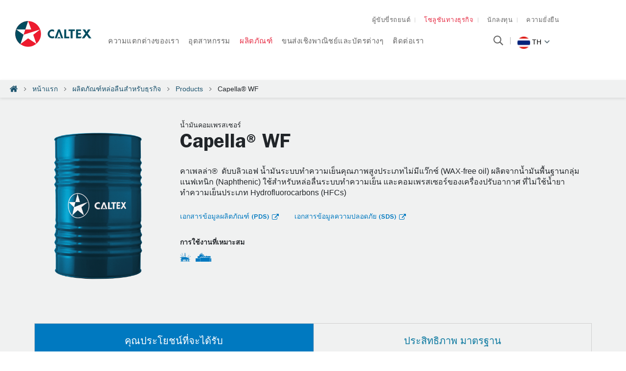

--- FILE ---
content_type: text/html;charset=utf-8
request_url: https://www.caltex.com/th/business-solutions/lubricants/products/capella-wf.manufacturing.html
body_size: 11514
content:
<!DOCTYPE html>
<html lang="th" class="no-js">
	<head>
<!-- Google Tag Manager -->
<script defer="defer" type="text/javascript" src="https://rum.hlx.page/.rum/@adobe/helix-rum-js@%5E2/dist/rum-standalone.js" data-routing="p00000-e000000"></script>
<script>(function(w,d,s,l,i){w[l]=w[l]||[];w[l].push({'gtm.start':
new Date().getTime(),event:'gtm.js'});var f=d.getElementsByTagName(s)[0],
j=d.createElement(s),dl=l!='dataLayer'?'&l='+l:'';j.async=true;j.src=
'https://www.googletagmanager.com/gtm.js?id='+i+dl;f.parentNode.insertBefore(j,f);
})(window,document,'script','dataLayer','GTM-M76J7P7');</script>
<!-- End Google Tag Manager -->

	<meta charset="utf-8"/> 

	<title>Capella WF | Thailand</title>
	<meta name="description" content="คาเพลล่า®  ดับบลิวเอฟ น้ำมันสำหรับคอมเพรสเซอร์เครื่องทำความเย็น"/>
	<meta name="site-name" content="Caltex Thailand"/>
	<meta property="og:type" content="article"/>
	<meta property="og:title" content="Check out this link! Capella WF | Caltex Thailand"/>
	<meta property="og:site_name" content="Caltex Thailand"/>
	<meta property="og:description" content="คาเพลล่า®  ดับบลิวเอฟ น้ำมันสำหรับคอมเพรสเซอร์เครื่องทำความเย็น"/>
    <meta property="og:url" content="https://www.caltex.com/th/business-solutions/lubricants/products/capella-wf.manufacturing.html"/>
	<meta property="og:image" content="https://www.caltex.com/content/dam/caltex/common/icon/corporate/logo.png"/>
	<meta name="twitter:card" content="summary"/>
	<meta name="twitter:site" content="Caltex Thailand"/>
	<meta name="twitter:title" content="Capella WF | Caltex Thailand"/>
	<meta name="twitter:description" content="คาเพลล่า®  ดับบลิวเอฟ น้ำมันสำหรับคอมเพรสเซอร์เครื่องทำความเย็น"/>
	<meta name="twitter:image" content="https://www.caltex.com/content/dam/caltex/common/icon/corporate/logo.png"/>
	
		<link rel="alternate" hreflang="en-my" href="https://www.caltex.com/my/business-solutions/lubricants/products/capella-wf.html"/>	
	
		<link rel="alternate" hreflang="th-th" href="https://www.caltex.com/th/business-solutions/lubricants/products/capella-wf.html"/>	
	
		<link rel="alternate" hreflang="en-pk" href="https://www.caltex.com/pk/business-solutions/lubricants/products/capella-wf.html"/>	
	

	
	
		<link rel="canonical" href="https://www.caltex.com/th/business-solutions/lubricants/products/capella-wf.manufacturing.html"/>
	






<meta name="robots" content="index,follow"/>

	<meta name="author" content=""/>
<meta name="viewport" content="width=device-width, minimal-ui, minimum-scale=1.0,  maximum-scale=1.0, user-scalable=no"/>
<script type="application/ld+json">
	{"itemListElement":[{"position":1,"item":{"name":"หน้าแรก","@id":"https://www.caltex.comhttps://www.caltex.com/th/business-solutions.html"},"@type":"ListItem"},{"position":2,"item":{"name":"ผลิตภัณฑ์หล่อลื่นคาลเท็กซ์เพื่อธุรกิจ","@id":"https://www.caltex.comhttps://www.caltex.com/th/business-solutions/lubricants.html"},"@type":"ListItem"},{"position":3,"item":{"name":"Products","@id":"https://www.caltex.comhttps://www.caltex.com/th/business-solutions/lubricants/products.html"},"@type":"ListItem"}],"@context":"http://schema.org","@type":"BreadcrumbList"}
</script>

    <!-- Android and Others -->
<link rel="shortcut icon" href="/etc/designs/caltex/favicon/favicon.ico"/>
<link rel="icon" type="image/png" sizes="16x16" href="/etc/designs/caltex/favicon/favicon-16x16.png"/>
<link rel="icon" type="image/png" sizes="32x32" href="/etc/designs/caltex/favicon/favicon-32x32.png"/>
<link rel="icon" type="image/png" sizes="36x36" href="/etc/designs/caltex/favicon/android-icon-36x36.png"/>
<link rel="icon" type="image/png" sizes="48x48" href="/etc/designs/caltex/favicon/android-icon-48x48.png"/>
<link rel="icon" type="image/png" sizes="72x72" href="/etc/designs/caltex/favicon/android-icon-72x72.png"/>
<link rel="icon" type="image/png" sizes="96x96" href="/etc/designs/caltex/favicon/android-icon-96x96.png"/>
<link rel="icon" type="image/png" sizes="114x114" href="/etc/designs/caltex/favicon/android-icon-144x144.png"/>
<link rel="icon" type="image/png" sizes="192x192" href="/etc/designs/caltex/favicon/android-icon-192x192.png"/>


<!-- Apple -->
<link rel="apple-touch-icon" sizes="57x57" href="/etc/designs/caltex/favicon/apple-icon-57x57.png"/>
<link rel="apple-touch-icon" sizes="60x60" href="/etc/designs/caltex/favicon/apple-icon-60x60.png"/>
<link rel="apple-touch-icon" sizes="72x72" href="/etc/designs/caltex/favicon/apple-icon-72x72.png"/>
<link rel="apple-touch-icon" sizes="76x76" href="/etc/designs/caltex/favicon/apple-icon-76x76.png"/>
<link rel="apple-touch-icon" sizes="114x114" href="/etc/designs/caltex/favicon/apple-icon-114x114.png"/>
<link rel="apple-touch-icon" sizes="120x120" href="/etc/designs/caltex/favicon/apple-icon-120x120.png"/>
<link rel="apple-touch-icon" sizes="144x144" href="/etc/designs/caltex/favicon/apple-icon-144x144.png"/>
<link rel="apple-touch-icon" sizes="152x152" href="/etc/designs/caltex/favicon/apple-icon-152x152.png"/>
<link rel="apple-touch-icon" sizes="180x180" href="/etc/designs/caltex/favicon/apple-icon-180x180.png"/>
<link rel="apple-touch-icon" sizes="192x192" href="/etc/designs/caltex/favicon/apple-icon.png"/>
<link rel="apple-touch-icon-precomposed" sizes="192x192" href="/etc/designs/caltex/favicon/apple-icon-precomposed.png"/>

<!-- Windows Phone -->
<meta name="msapplication-square70x70logo" content="/etc/designs/caltex/favicon/ms-icon-70x70.png"/>
<meta name="msapplication-square144x144logo" content="/etc/designs/caltex/favicon/ms-icon-144x144.png"/>
<meta name="msapplication-square150x150logo" content="/etc/designs/caltex/favicon/ms-icon-150x150.png"/>
<meta name="msapplication-square310x310logo" content="/etc/designs/caltex/favicon/ms-icon-310x310.png"/>
	
    
<link rel="stylesheet" href="/etc/designs/caltex/headlibs.min.css" type="text/css">
<link rel="stylesheet" href="/etc/designs/caltex/headlibslubricant.min.css" type="text/css">



	
	  
	   	<link rel="stylesheet" href="/etc/designs/caltex/headlibs/css/th-lang.css" type="text/css"/>
	  
	 
	 
	    
    
<link rel="stylesheet" href="/etc.clientlibs/caltex-loyalty/clientlibs/clientlib-dependencies.min.css" type="text/css">
<link rel="stylesheet" href="/etc.clientlibs/caltex-loyalty/clientlibs/clientlib-depreciatedCode.min.css" type="text/css">
<link rel="stylesheet" href="/etc.clientlibs/caltex-loyalty/clientlibs/clientlib-base.min.css" type="text/css">



	    
    
<link rel="stylesheet" href="/etc.clientlibs/caltex-loyalty/clientlibs/clientlib-media.min.css" type="text/css">



    
	<style>
      .template {background: #eee;}
      h2.title-template {margin: 20px 0; border-bottom: 1px solid #ccc; font-weight: normal;}
      .group-1 {overflow: hidden;}
    </style>
	
    
<script src="/etc/designs/caltex/headlibs.min.js"></script>



    
	
    	
    
<link rel="stylesheet" href="/etc/designs/caltex/b2b/dependencies-es.min.css" type="text/css">
<script src="/etc/designs/caltex/b2b/dependencies-es.min.js"></script>



	    
    
<link rel="stylesheet" href="/etc/designs/caltex/b2b/forms.min.css" type="text/css">
<script src="/etc/designs/caltex/b2b/forms.min.js"></script>



        
    
<link rel="stylesheet" href="/etc/designs/caltex/b2b/clientlibs-commons.min.css" type="text/css">
<script src="/etc/designs/caltex/b2b/clientlibs-commons.min.js"></script>



	


	

	<script src="//assets.adobedtm.com/63d9c31a8fbebcfbd1e171bf34b0ed559bf7d1dd/satelliteLib-fec8eaa2f3fe2535cce90d8dec8fcf4775f3533a.js"></script>
	
		<script>
		// INSTRUCTIONS
		// The VersaTag code should be placed at the top of the <BODY> section of the HTML page.
		// To ensure that the full page loads as a prerequisite for the VersaTag
		// being activated (and the working mode is set to synchronous mode), place the tag at the bottom of the page. Note, however, that this may
		// skew the data for slow-loading pages, and in general is not recommended.
		// If the VersaTag code is configured to run in async mode, place the tag at the bottom of the page before the end of the <BODY > section.

		//
		// NOTE: You can test if the tags are working correctly before the campaign launches
		// as follows:  Browse to http://bs.serving-sys.com/BurstingPipe/adServer.bs?cn=at, which is
		// a page that lets you set your local machine to 'testing' mode.  In this mode, when
		// visiting a page that includes a VersaTag, a new window will open, showing you
		// the tags activated by the VersaTag and the data sent by the VersaTag tag to the Sizmek servers.
		//
		// END of instructions (These instruction lines can be deleted from the actual HTML)

		var versaTag = {};
		versaTag.id = "5111";
		versaTag.sync = 0;
		versaTag.dispType = "js";
		versaTag.ptcl = "HTTPS";
		versaTag.bsUrl = "bs.serving-sys.com/BurstingPipe";
		//VersaTag activity parameters include all conversion parameters including custom parameters and Predefined parameters. Syntax: "ParamName1":"ParamValue1", "ParamName2":"ParamValue2". ParamValue can be empty.
		versaTag.activityParams = {
		//Predefined parameters:
		"Session":"",
		//Custom parameters:
		"Station title":"" //To capture caltex station title on find a caltex station page
		,"Video name":"" //To capture video name on techron fuel page
		,"Platform":"desktop" //To capture mobile or desktop platform
		,"site wide url":"th/th/business-solutions/lubricants/products/capella-wf.manufacturing.html" //To capture url after domain url
		};
		//Static retargeting tags parameters. Syntax: "TagID1":"ParamValue1", "TagID2":"ParamValue2". ParamValue can be empty.
		versaTag.retargetParams = {};
		//Dynamic retargeting tags parameters. Syntax: "TagID1":"ParamValue1", "TagID2":"ParamValue2". ParamValue can be empty.
		versaTag.dynamicRetargetParams = {};
		// Third party tags conditional parameters and mapping rule parameters. Syntax: "CondParam1":"ParamValue1", "CondParam2":"ParamValue2". ParamValue can be empty.
		versaTag.conditionalParams = {};
		</script>
		<script id="ebOneTagUrlId" src="https://secure-ds.serving-sys.com/SemiCachedScripts/ebOneTag.js" integrity="sha384-pBkBmuB2n40uuZr89q2zALmermEz8tNqGi+/gqEaWzOJC2Y5gnU1YecHvxAn+IJI"></script>
		<noscript>
		<iframe src="https://bs.serving-sys.com/BurstingPipe?
		cn=ot&amp;
		onetagid=5111&amp;
		ns=1&amp;
		activityValues=$$Session=[Session]$$&amp;
		retargetingValues=$$$$&amp;
		dynamicRetargetingValues=$$$$&amp;
		acp=$$$$&amp;" style="display:none;width:0px;height:0px"></iframe>
		</noscript>
	
</head>

	<body class="th cpl__pg_delo">
<!-- Google Tag Manager (noscript) --> 
<noscript><iframe src="https://www.googletagmanager.com/ns.html?id=GTM-M76J7P7" height="0" width="0" style="display:none;visibility:hidden"></iframe></noscript>
<!-- End Google Tag Manager (noscript) -->
	<script>
		var L10n={validator:{}, maps: {}};
	</script>
	<div class="container">
		
		   	<h1 class="hidden">Capella WF</h1>
		 
         
        
    
    


    
    
<link rel="stylesheet" href="/etc/designs/caltex/b2b/clientlibs-headerlibs.min.css" type="text/css">



    
    
<script src="/etc/designs/caltex/b2b/clientlibs-jquery.min.js"></script>
<script src="/etc/designs/caltex/b2b/clientlibs-headerlibs.min.js"></script>





<header class="header white-header ">

		
       
   
        
		 <section class="ribbon-loyalty">
    		    
<div/>

    
    
<link rel="stylesheet" href="/etc.clientlibs/caltex-loyalty/components/ribbonloyalty/clientlib/profileView.min.css" type="text/css">
<script src="/etc.clientlibs/caltex-loyalty/components/ribbonloyalty/clientlib/profileView.min.js"></script>






<!-- sly data-sly-use.profileModel="com.caltex.loyalty.core.models.LoyaltyProfileDetailsModel" /-->


<input type="hidden" name="cookiePrefix" id="cookiePrefix" value="loyalty_enUS_"/>
<input type="hidden" name="localeCode" id="localeCode" value="en"/>
<input type="hidden" name="loginPagePath" id="loginPagePath" value=".html"/>


    
        
    
    
    
        
    
    



	     </section>
    	   
    <div class="page-center clearfix">
        <div class="left-col">
            

<div class="logo logo-caltex-header clearfix">
    <a href="https://www.caltex.com/th/business-solutions.html"><img src="/content/dam/caltex/common/logo/logo-horizontal-coloured.png" alt="Caltex Logo"/></a>
    
</div>
        </div>
        <div class="right-col">
            <div class="menu-wrapper">
				<div class="menu-logo-mobile"> 

<div class="logo">
	    <a href="https://www.caltex.com/th/business-solutions.html"><img src="/content/dam/caltex/common/logo/logo-horizontal-colouredMOB.png" alt="Caltex Logo"/></a>
	    
</div> </div>
                <div class="header-right-top">
                    <li>
                        <a href="https://www.caltex.com/th/th.html">ผู้ขับขี่รถยนต์</a>
                    </li>
<li class="active">
                        <a href="https://www.caltex.com/th/business-solutions.html">โซลูชันทางธุรกิจ</a>
                    </li>
<li>
                        <a href="https://www.caltex.com/th/investors.html">นักลงทุน</a>
                    </li>
<li>
                        <a href="https://www.chevron.com/sustainability">ความยั่งยืน</a>
                    </li>

					
                </div>
                <div class="header-right-btm">
                    <div class="header-right-btm-left">
                        <div class="navigation">
                            <ul>
                            	
                            	
                            		
                            			
                            				
                            			
                            		
                            	
                            	
                            	
	                                <li class="item-has-children   primary-menu-item">
	                                    
	                                        <a id="navMenuVI" href="javascript:void(0)">ความแตกต่างของเรา</a>
	                                        <div class="mega-menu-wrap">

<div class="page-center ">
    <div class="menu-col">
        <h4 id="navMenuVI" class="dd-menu-heading">ความแตกต่างของเรา</h4>
    </div>
    <div class="item-has-children menu-col">
        



	<h5 class="dd-menu-title">ทำไมถึงต้องเป็น Caltex</h5>

<div class="dd-menu-group">
    
        <ul>
            <li>
                <a href="https://www.caltex.com/th/business-solutions/caltex-difference.html">ความแตกต่างของคาลเท็กซ์</a>
            </li>
        
            <li>
                <a href="https://www.caltex.com/th/business-solutions/caltex-difference/delo-difference.html">ความแตกต่างของ Delo®</a>
            </li>
        
            <li>
                <a href="https://www.caltex.com/th/business-solutions/caltex-difference/customer-testimonials.html">การรับรองจากลูกค้า</a>
            </li>
        
            <li>
                <a href="https://www.caltex.com/th/business-solutions/caltex-difference/team-delo.html">Delo® ไปได้ไกล ไปเป็นทีม</a>
            </li>
        
            <li>
                <a href="https://www.caltex.com/th/business-solutions/caltex-difference/our-integrated-solutions/caltex-advisory.html">Caltex Advisory</a>
            </li>
        
            <li>
                <a href="https://www.caltex.com/th/business-solutions/caltex-difference/lubewatch.html">Caltex LubeWatch</a>
            </li>
        </ul>
    
    
    
</div>
    </div>
<div class="item-has-children menu-col">
        



	<h5 class="dd-menu-title">ศูนย์การเรียนรู้</h5>

<div class="dd-menu-group">
    
        <ul>
            <li>
                <a href="https://www.caltex.com/th/business-solutions/articles/th-truths-of-grease.html">เรื่องจริงเกี่ยวกับจาระบีที่คุณอาจไม่รู้</a>
            </li>
        
            <li>
                <a href="https://www.caltex.com/th/business-solutions/articles/th-maintenance-trick.html">เคล็ดไม่ลับที่ช่วยประหยัดค่าซ่อมบำรุง และยืดอายุรถขนส่ง</a>
            </li>
        
            <li>
                <a href="https://www.caltex.com/th/business-solutions/articles/th-oil-analysis.html">วิเคราะห์นํ้ามันหล่อลื่นที่ใช้แล้วดีอย่างไร</a>
            </li>
        
            <li>
                <a href="https://www.caltex.com/th/business-solutions/articles/th-coolant.html">เติมนํ้าเปล่าลงในหม้อนํ้า แทนนํ้ายาหล่อเย็นได้หรือไม่</a>
            </li>
        
            <li>
                <a href="https://www.caltex.com/th/business-solutions/articles/th-biodiesel.html">ไบโอดีเซลมีดีอย่างไรและแบบไหนที่เหมาะกับเครื่องยนต์ของคุณ</a>
            </li>
        </ul>
    
    
    
    	<a href="https://www.caltex.com/th/business-solutions/articles.html" class="more-info-link">บทความที่เกี่ยวข้อง</a>
    
</div>
    </div>
<div class="item-has-children menu-col">
        



<div class="dd-menu-group">
    
        
    
    
    
</div>
    </div>

</div>
</div>
	                                    
	                                    
	                                </li>
                                
                            
                            	
                            	
                            		
                            			
                            				
                            			
                            		
                            	
                            	
                            	
	                                <li class="item-has-children   primary-menu-item">
	                                    
	                                        <a id="navMenuVI" href="javascript:void(0)">อุตสาหกรรม</a>
	                                        <div class="mega-menu-wrap">

<div class="page-center ">
    <div class="menu-col">
        <h4 id="navMenuVI" class="dd-menu-heading">อุตสาหกรรม</h4>
    </div>
    <div class="item-has-children menu-col">
        



<div class="dd-menu-group">
    
        <ul>
            <li>
                <a href="https://www.caltex.com/th/business-solutions/industries/agriculture-farming.html" class="mega-dropdown-industry">ธุรกิจการเกษตรและการทำฟาร์ม</a>
            </li>
        
            <li>
                <a href="https://www.caltex.com/th/business-solutions/industries/aviation.html" class="mega-dropdown-industry">ธุรกิจการบิน</a>
            </li>
        
            <li>
                <a href="https://www.caltex.com/th/business-solutions/industries/cement-quarry.html" class="mega-dropdown-industry">ธุรกิจปูนซีเมนต์และเหมืองหิน</a>
            </li>
        
            <li>
                <a href="https://www.caltex.com/th/business-solutions/industries/commercial-fleet.html" class="mega-dropdown-industry">ธุรกิจขนส่งเชิงพาณิชย์</a>
            </li>
        
            <li>
                <a href="https://www.caltex.com/th/business-solutions/industries/construction.html" class="mega-dropdown-industry">ธุรกิจก่อสร้าง</a>
            </li>
        
            <li>
                <a href="https://www.caltex.com/th/business-solutions/industries/manufacturing.html" class="mega-dropdown-industry">ธุรกิจโรงงานอุตสาหกรรม</a>
            </li>
        </ul>
    
    
    
</div>
    </div>
<div class="item-has-children menu-col">
        



<div class="dd-menu-group">
    
        <ul>
            <li>
                <a href="https://www.caltex.com/th/business-solutions/industries/inland-marine.html" class="mega-dropdown-industry">ธุรกิจการเดินเรือภายในประเทศ</a>
            </li>
        
            <li>
                <a href="https://www.caltex.com/th/business-solutions/industries/mining.html" class="mega-dropdown-industry">ธุรกิจเหมืองแร่</a>
            </li>
        
            <li>
                <a href="https://www.caltex.com/th/business-solutions/industries/petrochemical.html" class="mega-dropdown-industry">ธุรกิจปิโตรเคมี</a>
            </li>
        
            <li>
                <a href="https://www.caltex.com/th/business-solutions/industries/power-generation.html" class="mega-dropdown-industry">ธุรกิจการผลิตไฟฟ้า</a>
            </li>
        
            <li>
                <a href="https://www.caltex.com/th/business-solutions/industries/oil-gas.html" class="mega-dropdown-industry">อุตสาหกรรมน้ำมันและก๊าซ</a>
            </li>
        </ul>
    
    
    
</div>
    </div>
<div class=" menu-col">
        



<div class="dd-menu-group">
    
    
    
</div>
    </div>

</div>
</div>
	                                    
	                                    
	                                </li>
                                
                            
                            	
                            	
                            		
                            			
                            				
                            			
                            		
                            			
                            				
                                            	
                                            
                            			
                            		
                            	
                            	
                            	
	                                <li class="item-has-children activated  primary-menu-item">
	                                    
	                                        <a id="navMenuVI" href="javascript:void(0)">ผลิตภัณฑ์</a>
	                                        <div class="mega-menu-wrap">

<div class="page-center ">
    <div class="menu-col">
        <h4 id="navMenuVI" class="dd-menu-heading">ผลิตภัณฑ์</h4>
    </div>
    <div class="item-has-children menu-col">
        



	<h5 class="dd-menu-title">น้ำมันเชื้อเพลิง</h5>

<div class="dd-menu-group">
    
        <ul>
            <li>
                <a href="https://www.caltex.com/th/business-solutions/commercial-industrial-fuel/products.html#automotive-gasoline">เครื่องยนต์เบนซิน</a>
            </li>
        
            <li>
                <a href="https://www.caltex.com/th/business-solutions/commercial-industrial-fuel/products.html#automotive-diesel">เครื่องยนต์ดีเซล</a>
            </li>
        
            <li>
                <a href="https://www.caltex.com/th/business-solutions/commercial-industrial-fuel/products.html#commercial-diesel">น้ำมันดีเซลเชิงพาณิชย์</a>
            </li>
        
            <li>
                <a href="https://www.caltex.com/th/business-solutions/commercial-industrial-fuel/products.html#jet-fuel">น้ำมันเชื้อเพลิงเครื่องบินกังหันเจ็ท</a>
            </li>
        
            <li>
                <a href="https://www.caltex.com/th/business-solutions/commercial-industrial-fuel/products.html#asphalt">ยางมะตอย (Asphalt)</a>
            </li>
        
            <li>
                <a href="https://www.caltex.com/th/motorists/tips-and-resources/material-safety-data-sheets-fuel.html">Material Safety Data Sheets – Fuel</a>
            </li>
        </ul>
    
    
    
    	<a href="https://www.caltex.com/th/business-solutions/commercial-industrial-fuel/products.html" class="more-info-link">ผลิตภัณฑ์น้ำมันเชื้อเพลิง</a>
    
</div>
    </div>
<div class="item-has-children menu-col">
        



	<h5 class="dd-menu-title">น้ำมันหล่อลื่น</h5>

<div class="dd-menu-group">
    
        <ul>
            <li>
                <a href="https://www.caltex.com/th/business-solutions/lubricants/product-category.html">ผลิตภัณฑ์หล่อลื่นแยกตามประเภทของผลิตภัณฑ์</a>
            </li>
        
            <li>
                <a href="https://www.caltex.com/th/business-solutions/lubricants/caltex-greases-portfolio.html">ใหม่! รายการสินค้ากลุ่มจาระบี</a>
            </li>
        
            <li>
                <a href="https://www.caltex.com/th/business-solutions/lubricants/oil-product-finder.html">ผู้แนะนำน้ำมันและผลิตภัณฑ์</a>
            </li>
        
            <li>
                <a href="https://www.caltex.com/th/motorists/tips-and-resources/material-safety-data-sheets.html">Material Safety Data Sheets - Lubricants</a>
            </li>
        </ul>
    
    
    
</div>
    </div>
<div class=" menu-col">
        



	<h5 class="dd-menu-title">ใหม่! รายการสินค้ากลุ่มจาระบี</h5>

<div class="dd-menu-group">
    
    
        <div class="img-wrap">
            <img src="/content/dam/caltex/common/b2b/grease/greases-header-tn.jpg"/>
        </div>
        <p>ค้นพบความแตกต่างที่เหนือกว่าจากคาลเท็กซ์ ด้วยรายการสินค้ากลุ่มจาระบี ที่ออกแบบมาให้ตอบโจทย์การใช้งานที่หลากหลาย หรืองานเฉพาะทางในอุตสาหกรรมต่างๆ</p>
    
    
    	<a href="https://www.caltex.com/th/business-solutions/lubricants/caltex-greases-portfolio.html" class="more-info-link">ดูที่นี่</a>
    
</div>
    </div>

</div>
</div>
	                                    
	                                    
	                                </li>
                                
                            
                            	
                            	
                            		
                            			
                            				
                            			
                            		
                            	
                            	
                            	
	                                <li class="item-has-children   primary-menu-item">
	                                    
	                                        <a id="navMenuVI" href="javascript:void(0)">ขนส่งเชิงพาณิชย์และบัตรต่างๆ</a>
	                                        <div class="mega-menu-wrap">

<div class="page-center ">
    <div class="menu-col">
        <h4 id="navMenuVI" class="dd-menu-heading">ขนส่งเชิงพาณิชย์และบัตรต่างๆ</h4>
    </div>
    <div class="item-has-children menu-col">
        



	<h5 class="dd-menu-title">จัดการธุรกิจขนส่งเชิงพาณิชย์อย่างมีประสิทธิภาพ</h5>

<div class="dd-menu-group">
    
        <ul>
            <li>
                <a href="https://www.caltex.com/th/business-solutions/fleet-cards/caltex-starcard.html">คาลเท็กซ์สตาร์การ์ด</a>
            </li>
        
            <li>
                <a href="https://www.caltex.com/th/business-solutions/fleet-cards/caltex-starcard-online.html">StarCard Online</a>
            </li>
        
            <li>
                <a href="https://www.caltex.com/th/business-solutions/fleet-cards/caltex-starcash.html">คาลเท็กซ์สตาร์แคช</a>
            </li>
        </ul>
    
    
    
</div>
    </div>
<div class=" menu-col">
        



	<h5 class="dd-menu-title">วางแผนการเดินทางกับคาลเท็กซ์</h5>

<div class="dd-menu-group">
    
    
        <div class="img-wrap">
            <img src="/content/dam/caltex/common/b2b/journey-planner/Journey%20Planner_Mobile_Elements_Images_landing-page-image@3x.png"/>
        </div>
        <p></p>
    
    
    	<a href="https://www.caltex.com/th/business-solutions/fleet-cards/caltex-journey-planner.html" class="more-info-link">ดูรายละเอียดเพิ่มเติม</a>
    
</div>
    </div>
<div class="item-has-children menu-col">
        
    </div>

</div>
</div>
	                                    
	                                    
	                                </li>
                                
                            
                            	
                            	
                            	
                           			
                           				
                           			
                            	
                            	
	                                <li class="   primary-menu-item">
	                                    
	                                    
	                                        <a id="navMenuVI" href="https://www.caltex.com/th/business-solutions/contact-us.html">ติดต่อเรา</a>
	                                    
	                                </li>
                                
                            
                            	
                            	
                            	
                           			
                           				
                           			
                            	
                            	
                            </ul>
                        </div>
                    </div>
                    <div class="header-right-btm-right">
                    <span class="search-bar col">
						<div class="search-box user-item dropdown-item">
							<form name="search" action="https://www.caltex.com/th/business-solutions/search-results.html" method="get">
								<label for="searchText" class="hidden">ค้นหาที่นี่</label>
								<input type="text" placeholder="ค้นหาที่นี่" name="searchText" class="search-text" autocomplete="off" id="searchText"/>
								<input type="hidden" value="8" id="limit" name="limit" autocomplete="off"/>
								<input type="hidden" value="0" id="from" name="from" autocomplete="off"/>
							</form>
						</div>
						<span class="search-icon"></span>
					</span>
                    <!-- <span class="weather-icon-wrap col">
                        <sly data-sly-resource="weather"></sly>
                    </span> -->
                    <span class="lang-icon-wrap col">
                        <span class="country-title">Change Location</span> 
<span class="lang-drop-down-click">
	<span class="lang-icon">
		<img src="/content/dam/caltex/common/icon/flag/tl.png" alt="TH Flag"/>
	</span>
	th
 	<span class="arrow-icon"></span>
</span>




<ul class="lang-drop-down">
	
	
	
	<li>
		<a href="https://www.caltex.com/au/en.html">
			<span><img src="/content/dam/caltex/common/icon/flag/au.png" alt="Australia"/></span>
			<span>Australia</span>
		</a>
	</li>	

	
	<li>
		<a href="https://www.caltex.com/kh/en.html">
			<span><img src="/content/dam/caltex/common/icon/flag/kh.png" alt="Cambodia (English)"/></span>
			<span>Cambodia (English)</span>
			
		</a>
	</li>
	
		

	
	<li>
		<a href="https://www.caltex.com/kh/km.html">
			<span><img src="/content/dam/caltex/common/icon/flag/kh.png" alt="Cambodia (កាល់តិច)"/></span>
			
			<span>
				<span>Cambodia (កាល់តិច)</span>
			</span>
		</a>
	</li>
	
		

	<li>
		<a href="https://www.caltex.com/hk/en.html">
			<span><img src="/content/dam/caltex/common/icon/flag/hk.png" alt="Hong Kong (English)"/></span>
			<span>Hong Kong (English)</span>
			
		</a>
	</li>
	
	
		

	<li>
		<a href="https://www.caltex.com/hk/zh.html">
			<span><img src="/content/dam/caltex/common/icon/flag/hk.png" alt="Hong Kong (中文)"/></span>
			
			<span>
				<span>Hong Kong (中文)</span>
			</span>
		</a>
	</li>
	
	
		

	
	
	<li>
		<a href="https://www.caltex.com/id/en.html">
			<span><img src="/content/dam/caltex/common/icon/flag/id.png" alt="Indonesia (English)"/></span>
			<span>Indonesia (English)</span>
			
		</a>
	</li>
		

	
	
	<li>
		<a href="https://www.caltex.com/id/id.html">
			<span><img src="/content/dam/caltex/common/icon/flag/id.png" alt="Indonesia (Bahasa Indonesia)"/></span>
			
			<span>
				<span>Indonesia (Bahasa)</span>
			</span>
		</a>
	</li>
		

	
	
	
	<li>
		<a href="https://www.caltex.com/my/en.html">
			<span><img src="/content/dam/caltex/common/icon/flag/my.png" alt="Malaysia"/></span>
			<span>Malaysia</span>
		</a>
	</li>	

	
	
	
	<li>
		<a href="https://www.caltex.com/nz/en.html">
			<span><img src="/content/dam/caltex/common/icon/flag/nz1.png" alt="New Zealand"/></span>
			<span>New Zealand</span>
		</a>
	</li>	

	
	
	
	<li>
		<a href="https://www.caltex.com/pk/en.html">
			<span><img src="/content/dam/caltex/common/icon/flag/pk.png" alt="Pakistan"/></span>
			<span>Pakistan</span>
		</a>
	</li>	

	
	
	
	<li>
		<a href="https://www.caltex.com/ph/en.html">
			<span><img src="/content/dam/caltex/common/icon/flag/pl.png" alt="Philippines"/></span>
			<span>Philippines</span>
		</a>
	</li>	

	
	
	
	<li>
		<a href="https://www.caltex.com/sg/en.html">
			<span><img src="/content/dam/caltex/common/icon/flag/sg.png" alt="Singapore"/></span>
			<span>Singapore</span>
		</a>
	</li>	

	
	
	
	<li>
		<a href="https://www.caltex.com/za/en.html">
			<span><img src="/content/dam/caltex/common/icon/flag/sa.png" alt="South Africa"/></span>
			<span>South Africa</span>
		</a>
	</li>	

	
	
	
	<li>
		<a href="https://www.caltex.com/vn/vi.html">
			<span><img src="/content/dam/caltex/common/icon/flag/vn.png" alt="Vietnam"/></span>
			<span>Vietnam</span>
		</a>
	</li>	
</ul>

                    </span>
                    </div>
                </div>
            </div>

        </div>
    </div>
</header>

<div>
	<div>
		<nav class="cpl__breadcrumbs">
		  <div class="rcrumbs">
		    <ul>
		        <li><a class="is-icon home" href="https://www.caltex.com/th/th.html">Home</a></li>
		      
		              	<li><a href="https://www.caltex.com/th/business-solutions.html">หน้าแรก</a></li>
		      
		              	<li><a href="https://www.caltex.com/th/business-solutions/lubricants.html">ผลิตภัณฑ์หล่อลื่นสำหรับธุรกิจ</a></li>
		      
		              	<li><a href="https://www.caltex.com/th/business-solutions/lubricants/products.html">Products</a></li>
		      
		      <li><span>Capella® WF</span></li>
		    </ul>
		  </div>
		</nav>
	</div>
</div>

<style>
.editMode{
	margin: 10px;
    padding: 10px;
}
</style>



        
		<!--<div data-sly-include="/apps/caltex/components/b2b/structure/page/includeHeader.html" data-sly-unwrap="true"></div>-->
        <!--<div data-sly-include="breadcrumb.html" data-sly-unwrap="true"></div>-->
		
        <section class="cpl__main">
    <main>
        <div class="cpl__basic">
           <div class="deloindividualproductcontent section"><!-- Section -->
            <div class="section with-bg-gray">
              <div class="grid-fluid">
                <!-- Component: Product Details -->
                <div class="row row-col-2 cpl__product-details">
                  <div class="col-sm-3"><img class="product-img" src="/content/dam/caltex/lubricants/product-images/200l-caltex-drum-2024.png"/></div>
                  <div class="col-sm-9">
                    <div class="cpl__section-header">
                      <h5>น้ำมันคอมเพรสเซอร์</h5>
                      <h1>Capella® WF</h1>
                      
                    </div>
                    <p>คาเพลล่า®  ดับบลิวเอฟ น้ำมันระบบทำความเย็นคุณภาพสูงประเภทไม่มีแว๊กซ์ (WAX-free oil) ผลิตจากน้ำมันพื้นฐานกลุ่มแนฟเทนิก (Naphthenic) ใช้สำหรับหล่อลื่นระบบทำความเย็น และคอมเพรสเซอร์ของเครื่องปรับอากาศ ที่ไม่ใช้น้ำยาทำความเย็นประเภท Hydrofluorocarbons (HFCs)<br />


</p>
                    <div class="links-wrp"><a class="link" target="_blank" href="https://cglapps.chevron.com/msdspds/PDSDetailPage.aspx?docDataId=745280&docFormat=PDF" rel="noopener">เอกสารข้อมูลผลิตภัณฑ์ (PDS)</a><a class="link" target="_blank" href="https://cglapps.chevron.com/msdspds/SDSDetailPage.aspx?docDataId=453117&docFormat=PDF" rel="noopener">เอกสารข้อมูลความปลอดภัย (SDS)</a></div>
                    <div class="addt-details">
                      
                      
                      <div><small><strong>การใช้งานที่เหมาะสม</strong></small></div>
                      <ul class="cpl__icon-vehicles">
                        <li><span class="cpl__icon oil-gas" title="Oil &amp; Gas Production"></span></li>
                      
                        <li><span class="cpl__icon manufacturing" title="Manufacturing"></span></li>
                      </ul>
                    </div>
                  </div>
                </div>
                <!-- #end of Component: Product Details -->
              </div>
             <div class="productdescription section"><div class="grid-fluid">
                <!-- Component: Tabs -->
                <div class="cpl__tabs">
                  <ul class="nav-tabs" role="tablist">
                    <li class="active" role="presentation"><a href="#prodDescComp0" aria-controls="prodDescComp0" role="tab" data-toggle="tab">คุณประโยชน์ที่จะได้รับ</a></li>
                  
                    <li role="presentation"><a href="#prodDescComp1" aria-controls="prodDescComp1" role="tab" data-toggle="tab">ประสิทธิภาพ มาตรฐาน </a></li>
                  </ul>

                  <div class="tab-content">
						<div class="tab-pane active" id="prodDescComp0" role="tabpanel">
							<ul class="ul">
<li>คอมเพรสเซอร์และซีลมีอายุการใช้งานยาวนานขึ้น </li>
<li>มีปริมาณไขที่ต่ำมากทำงานได้ดีขณะที่อุณหภูมิต่ำ</li>
<li>ใช้งานได้กับหลากหลายอุปกรณ์ทำความเย็น<br />
</li>
</ul>



                    	</div>
                   
						<div class="tab-pane false" id="prodDescComp1" role="tabpanel">
							<ul class="ul">
<li>British Standard BS 2626:1992 ประเภทน้ำมันหล่อลื่น A</li>
<li>APV - Baker (เบอร์ VG 68) • Bitzer Kuhlmaschinenbau (เบอร์ VG 32, 46, 68) </li>
<li>Bock </li>
<li>Carrier (เบอร์ VG 32) </li>
<li>Copeland (เบอร์ VG 32) </li>
<li>Gram (เบอร์ VG 68)</li>
<li>Grasso (เบอร์ VG 68) </li>
<li>Linde</li>
<li>McQuay (เบอร์ VG 68)</li>
<li>Mycom (เบอร์ VG 32, 46)</li>
<li>Sabroe (เบอร์ VG 68) </li>
<li>ABB Stal Refrigeration AB </li>
<li>Sullair (เบอร์ VG 68) </li>
<li>Technofrigo Dell’Osto (เบอร์ VG 68)</li>
<li>York (เบอร์ VG 32, 68)</li>
</ul>



                    	</div>
                   
						<div class="tab-pane false" id="prodDescComp2" role="tabpanel">
							
                    	</div>
                   </div>
               </div>
</div></div>


			 </div>
            <!-- #end of Section --></div>
<div class="findstation section">	    
<!-- Section: Find a Caltex Station -->
            <div class="section with-bg-theme cpl__find-station">
              <div class="wrapper">
                <div class="grid-fluid">
                  <!-- Component: Callout -->
                  <div class="cpl__callout find-station">
                    <div>
                      <h4>ซื้อผลิตภัณฑ์จากตัวแทนจำหน่ายที่คุณเลือก</h4>



                    </div>
                    
					 <div><a class="cpl__button primary" href="https://www.caltex.com/th/distributor-locator.html">ดูสถานที่ตั้ง</a></div>
                  </div>
                  <!-- #end of Component: Callout -->
                </div>
              </div>
            </div>
            <!-- #end of Section: Find a Caltex Station -->
	
	
	
	
</div>
<div class="deloindividualproductlinks section"><!-- Section -->
            <div class="section with-bg-gray">
              <div class="grid-fluid">
                <!-- Component: 2-col Layout Media (Image) -->
                <div class="row row-col-2 match-height">
                  <div class="col-sm-6">
                    <div class="cpl__media is-image v2">
                      <div class="media-wrp">
                        <div class="media-img"><img src="/content/dam/caltex/TH/lubricants/thumbnails/delo-difference-thumbnail.jpg"/></div>
                        <div class="media-content">
                          <h4>เดโล่® ความแตกต่างที่เชื่อถือได้</h4>
                          <p>เดโล่ให้การปกป้องอย่างต่อเนื่องมากกว่า 80 ปี เทคโนโลยี ISOSYN® คือเหตุผลที่เดโล่สามารถให้การปกป้องที่เชื่อถือได้แก่ชิ้นส่วนสำคัญต่างๆ ของเครื่องยนต์</p>
                          <p><a class="link-more" href="https://www.caltex.com/th/business-solutions/lubricants/delo-difference.html">เรียนรู้เกี่ยวกับ เดโล่® Difference</a></p>
                        </div>
                      </div>
                    </div>
                  </div>
                  
                  <div class="col-sm-6">
                    <div class="cpl__media is-image v2">
                      <div class="media-wrp">
                        <div class="media-img"><img src="/content/dam/caltex/common/b2b/our-integrated-solutions/caltex-advisory/integratedsolutions_banner.jpg"/></div>
                        <div class="media-content">
                          <h4>ระบบบริการแบบครบวงจรของเรา</h4>
                          <p>ไม่ว่าจะเป็นการพัฒนาชุดข้อมูลที่ชัดเจนไปจนถึงการผลักดันการลดค่าใช้จ่ายอย่างจริงจัง ทีมงานผู้เชี่ยวชาญของเราพร้อมช่วยคุณในการพิจารณาและตอบสนองความต้องการของคุณในการก้าวไปสู่ความเป็นผู้ประกอบธุรกิจมาตรฐานระดับสากล</p>
                          <p><a class="link-more" href="https://www.caltex.com/th/business-solutions/caltex-difference/our-integrated-solutions.html">รายละเอียดเพิ่มเติม</a></p>
                        </div>
                      </div>
                    </div>
                  </div>
                  </div>
                <!-- #end of Component: 2-col Layout Media (Image) -->
              </div>
            </div>
            <!-- #end of Section --></div>


        </div>
    </main>
</section>

        
        <div class="divider" style="padding-top: 10px;">
            <br/><br/>
            
            <script type='text/javascript' src='https://platform-api.sharethis.com/js/sharethis.js#property=5c650df57056550011c4a0ec&product=inline-share-buttons' async='async'></script>
			
           <div>
            <p class="st-center" style="text-align: center;">Share this page</p><br/>
            <div class="sharethis-inline-share-buttons"></div>
            </div>
            <br/>
        </div>
        
        
    
    

    
    
<link rel="stylesheet" href="/etc/designs/caltex/b2b/clientlibs-footerlibs.min.css" type="text/css">






<div class="footer">

    <footer>
        <div class="page-center clearfix">
            <div class="row">
                <div class="col-md-6 col-sm-6 col-xs-6">
                    <div class="row">
                        <div class="col-sm-4 col-xs-12 col-footer-wrap ">
                            <h4>ความแตกต่างของเรา</h4>
                            
                                <ul>
                                    <li><a href="/th/business-solutions/caltex-difference.html">ความแตกต่างของคาลเท็กซ์</a></li>
                                
                                    <li><a href="/th/business-solutions/caltex-difference/delo-difference.html">ความแตกต่างของ Delo®</a></li>
                                
                                    <li><a href="/th/business-solutions/caltex-difference/customer-testimonials.html">การรับรองจากลูกค้า</a></li>
                                
                                    <li><a href="/th/business-solutions/caltex-difference/our-integrated-solutions/caltex-advisory.html">Caltex Advisory</a></li>
                                </ul>
                            
                        </div>
                    
                        <div class="col-sm-4 col-xs-12 col-footer-wrap ">
                            <h4>อุตสาหกรรม</h4>
                            
                                <ul>
                                    <li><a href="/th/business-solutions/industries/agriculture-farming.html">ธุรกิจการเกษตรและการทำฟาร์ม</a></li>
                                
                                    <li><a href="/th/business-solutions/industries/aviation.html">ธุรกิจการบิน</a></li>
                                
                                    <li><a href="/th/business-solutions/industries/cement-quarry.html">ธุรกิจปูนซีเมนต์และเหมืองหิน</a></li>
                                
                                    <li><a href="/th/business-solutions/industries/commercial-fleet.html">ธุรกิจขนส่งเชิงพาณิชย์</a></li>
                                
                                    <li><a href="/th/business-solutions/industries/construction.html">ธุรกิจก่อสร้าง</a></li>
                                </ul>
                            
                        </div>
                    
                        <div class="col-sm-4 col-xs-12 col-footer-wrap no-heading">
                            <h4 class="transparent hide-in-mobile hidden-xs"></h4>
                            
                                <ul>
                                    <li><a href="/th/business-solutions/industries/manufacturing.html">ธุรกิจโรงงานอุตสาหกรรม</a></li>
                                
                                    <li><a href="/th/business-solutions/industries/inland-marine.html">ธุรกิจการเดินเรือภายในประเทศ</a></li>
                                
                                    <li><a href="/th/business-solutions/industries/mining.html">ธุรกิจเหมืองแร่</a></li>
                                
                                    <li><a href="/th/business-solutions/industries/petrochemical.html">ธุรกิจปิโตรเคมี</a></li>
                                
                                    <li><a href="/th/business-solutions/industries/power-generation.html">ธุรกิจการผลิตไฟฟ้า</a></li>
                                
                                    <li><a href="/th/business-solutions/industries/oil-gas.html">อุตสาหกรรมน้ำมันและก๊าซ</a></li>
                                </ul>
                            
                        </div>
                    
                        
                    
                        
                    </div>
                </div>
                <div class="col-md-4 col-sm-6 col-xs-6">
                    <div class="row">
                        
                    
                        
                    
                        
                    
                        <div class="col-sm-6 col-xs-12 col-footer-wrap ">
                            <h4>ผลิตภัณฑ์</h4>
                            
                                <ul>
                                    <li><a href="/th/business-solutions/commercial-industrial-fuel/products.html">น้ำมันเชื้อเพลิง</a></li>
                                
                                    <li><a href="/th/business-solutions/lubricants.html">น้ำมันหล่อลื่น</a></li>
                                
                                    <li><a href="/th/business-solutions/lubricants/oil-product-finder.html">ผู้แนะนำน้ำมันและผลิตภัณฑ์</a></li>
                                
                                    <li><a href="https://cglapps.chevron.com/sdspds/HomePage.aspx" target="_blank">PDS/ SDS</a></li>
                                </ul>
                            
                        </div>
                    
                        <div class="col-sm-6 col-xs-12 col-footer-wrap ">
                            <h4>ขนส่งเชิงพาณิชย์และบัตรต่างๆ</h4>
                            
                                <ul>
                                    <li><a href="/th/business-solutions/fleet-cards/caltex-starcard.html">คาลเท็กซ์สตาร์การ์ด</a></li>
                                
                                    <li><a href="/th/business-solutions/fleet-cards/caltex-starcard-online-app.html">แอพพลิเคชั่น StarCard Online</a></li>
                                
                                    <li><a href="/th/business-solutions/fleet-cards/caltex-starcash.html">คาลเท็กซ์สตาร์แคช</a></li>
                                
                                    <li><a href="/th/business-solutions/fleet-cards/caltex-journey-planner.html">วางแผนการเดินทางของคุณ</a></li>
                                </ul>
                            
                        </div>
                    </div>
                </div>
                <div class="col-md-2 col-sm-12 col-xs-12">
                    <div class="row">
                        <div class="col-sm-12 col-xs-12 col-footer-wrap social-channels">
                            <h4>ติดตามเราได้ที่</h4>
                            <ul class="footer-social">
                                <li class="fb-icon"><a href="https://www.facebook.com/CaltexThailand/" target="_blank" rel="noopener noreferrer"></a></li>
                            
                                <li class="yt-icon"><a href="https://www.youtube.com/user/CaltexBrand?gl=SG&hl=en-GB" target="_blank" rel="noopener noreferrer"></a></li>
                            
                                <li class="linked-in-icon"><a href="https://www.linkedin.com/company/caltex-business-solutions" target="_blank" rel="noopener noreferrer"></a></li>
                            </ul>
                            <ul>
                                <li><a href="/th/contact-us.html">ติดต่อเรา</a></li>
                            
                                <li><a href="https://www.chevron.com/">เชฟรอน คอร์ปอเรชั่น เว็บไซต์</a></li>
                            
                                <li><a href="/th/terms-of-use.html">เงื่อนไขการใช้งาน</a></li>
                            
                                <li><a href="/th/privacy-statement.html">นโยบายข้อมูลส่วนบุคคลของเชฟรอน</a></li>
                            
                                <li><a href="/th/sfl-privacy-statement.html">นโยบายข้อมูลส่วนบุคคลของสตาร์ ฟูเอลส์</a></li>
                            </ul>
                        </div>
                    </div>
                </div>
            </div>
            <div class="copyright-bg clearfix">
                

<div class="logo logo-caltex-header clearfix">
    <a href="https://www.caltex.com/th/business-solutions.html"><img src="/content/dam/caltex/common/logo/logo-white.png"/></a>
    
</div>
                <div><div class="page-center">
    

    

    <div><p>© 2025 เชฟรอน สงวนลิขสิทธิ์</p>


</div>
</div></div>
            </div>
        </div>
    </footer>
</div>


		
		<!--<div data-sly-include="/apps/caltex/components/pages/homepage/footer.html" data-sly-unwrap="true"></div>-->
	</div>
	<div id="loading" class="hidden"><span class="loader"></span><span class="loader"></span></div>
	
<!-- Sign Up Promo Overlay Starts-->



	<script src="https://maps.googleapis.com/maps/api/js?key=AIzaSyBvr6P85VBjfdrpyVIndTbwlwVAXN2fxQs&libraries=places"></script>
<script>
	var contactCaptcha;
	var initCaptcha = function() {
		if (document.getElementById('contact-captcha') !== null) {
			contactCaptcha = grecaptcha.render('contact-captcha', {
				'sitekey' : '6LdBUxUTAAAAADxSajKcs7L5lS3vAoHTWPlmNEoc',
				'theme' : 'light'
			});
		}
		;
	}
</script>
<script src="https://www.google.com/recaptcha/api.js?onload=initCaptcha&amp;render=explicit"></script>

	
    
<script src="/etc/designs/caltex/scriptlibs.min.js"></script>
<script src="/etc/designs/caltex/scriptlibslubricant.min.js"></script>




<script>
function onYouTubeIframeAPIReady() {
    $('[data-' + 'play-video' + ']')['play-video']('initModifyVideo');
  }
</script>
<script src="https://www.youtube.com/iframe_api" async></script>
<script type="text/javascript">
 jQuery(document).ready(function($){
		// browser window scroll (in pixels) after which the "back to top" link is shown
		var offset = 300,
		//browser window scroll (in pixels) after which the "back to top" link opacity is reduced
		offset_opacity = 1200,
		//duration of the top scrolling animation (in ms)
		scroll_top_duration = 700,
		//grab the "back to top" link
		$back_to_top = $('.cd-top'); 

	//hide or show the "back to top" link
	$(window).scroll(function(){
		( $(this).scrollTop() > offset ) ? $back_to_top.addClass('cd-is-visible') : $back_to_top.removeClass('cd-is-visible cd-fade-out');
		if( $(this).scrollTop() > offset_opacity ) { 
			$back_to_top.addClass('cd-fade-out');
		}
	});

	//smooth scroll to top
	$back_to_top.on('click', function(event){
		event.preventDefault();
		$('body,html').animate({
			scrollTop: 0 ,
		 	}, scroll_top_duration
		);
	});

});

function trackAboutPageTimeline(){
}


$(document).ready(function() {
  if((typeof(CQ) == 'undefined')) {
		hideCompExtraWrapper();
	}
});

function hideCompExtraWrapper()
{
	$('.brandaccordions.section').children().unwrap();
	$('.customertestimonial.section').children().unwrap();
	$('.customertestimoniallisting.section').children().unwrap();
	$('.delocommercialfleetcategory.section').children().unwrap();
	$('.deloindividualproductcontent.section').children().unwrap();
	$('.deloindividualproductlinks.section').children().unwrap();
	$('.delomasthead.section').children().unwrap();
	$('.deloproductcategory.section').children().unwrap();
	$('.deloproductcategorylist.section').children().unwrap();
	$('.ecommercelinks.section').children().unwrap();
	$('.findstation.section').children().unwrap();
	$('.havolinemasthead.section').children().unwrap();
	$('.imageandvideo.section').children().unwrap();
	$('.industrybrochures.section').children().unwrap();
	$('.industryprogramcategory.section').children().unwrap();
	$('.industrytitlelisting.section').children().unwrap();
	$('.industryvehiclereferencediagram.section').children().unwrap();
	$('.productcategory.section').children().unwrap();
	$('.productcontent.section').children().unwrap();
	$('.productdescription.section').children().unwrap();
	$('.productlisting.section').children().unwrap();
	$('.promotion.section').children().unwrap();
	$('.relatedproducts.section').children().unwrap();
	$('.sectionbanner.section').children().unwrap();
	$('.text.section').children().unwrap();
    $('.productcategoryintroduction.section').children().unwrap();
    $('.testimonialsubscribe.section').children().unwrap();
    $('.lubricantsignup.section').children().unwrap();
}
</script>
	<script type="text/javascript">_satellite.pageBottom();</script>
</body>
	<!-- INCLUDE EXTERNAL JAVASCRIPT HERE -->
</html>

--- FILE ---
content_type: text/css;charset=utf-8
request_url: https://www.caltex.com/etc/designs/caltex/headlibs/css/th-lang.css
body_size: 1109
content:
@font-face {
    font-family: Trirong;
    src: url(../fonts/trirong.woff2) format('woff2'), url(../fonts/trirong.woff) format('woff'), url(../fonts/trirong.ttf) format('truetype');
    font-weight: 400;
    font-style: normal
}

a,
abbr,
acronym,
address,
applet,
article,
aside,
audio,
b,
big,
blockquote,
body,
canvas,
caption,
center,
cite,
code,
dd,
del,
details,
dfn,
div,
dl,
dt,
em,
embed,
fieldset,
figcaption,
figure,
footer,
form,
h1,
h2,
h3,
h4,
h5,
h6,
header,
hgroup,
html,
i,
iframe,
img,
ins,
kbd,
label,
legend,
li,
mark,
menu,
nav,
object,
ol,
output,
p,
pre,
q,
ruby,
s,
samp,
section,
small,
span,
strike,
strong,
sub,
summary,
sup,
table,
tbody,
td,
tfoot,
th,
thead,
time,
tr,
tt,
u,
ul,
var,
video {
    font-weight: inherit
}

html body * {
    /*font-family:Trirong,sans-serif!important;font-size:1em*/
}

.th .register-form .link-1 {
    font-size: 1.143em
}

.th .country-menu .countries a {
    font-size: 1em!important
}

.th .main-nav a {
    font-family: Trirong!important;
    font-size: 1.5em!important
}

.th .fuel-price-block .type-price .text-price {
    font-size: 1.44em!important
}

.th .link-4 {
    font-size: 1.2em;
    margin-bottom: 25px
}

@media only screen and (min-width:992px) {
    .th .carousel-banner .caption .title-1 {
        font-size: 2.5em
    }
    .th .carousel-banner .caption .text-1 {
        font-size: 1.543em!important;
        letter-spacing: 2px
    }
    .th .image-description-carousel .caption .text-1 {
        font-size: 1.6em;
        margin-bottom: .5em
    }
    .th .wrapper-cmp .flexible-grid-2 .text-image .desc h1 {
        padding-top: 10px
    }
    .th .banner .text {
        font-size: 1.6em
    }
    .th .subnav-content .subnav-2 .item li a {
        line-height: 1.3em!important;
        font-size: 1.2em!important
    }
    .th .subnav-content .subnav-2 .title .text {
        font-size: 1em!important;
        line-height: 1.4em
    }
    .th .carousel-banner .slider-nav .item {
        padding: 1.143em 0!important;
        font-size: 1em!important
    }
    .th .image-description-carousel .caption .title-1 {
        max-height: 2.7em;
        margin-bottom: .875em;
        font-size: 2.857em;
        line-height: 1.3em
    }
    .th .image-video .col-text .text-header {
        font-size: 1.8em;
        margin-bottom: 1.5em
    }
    .th .rich-editor-3 {
        font-size: 1.3em
    }
    .th .banner .text {
        margin-bottom: 1.6em
    }
    .th .banner .title {
        font-size: 4em;
        line-height: 1.3em
    }
    .th .subnav-content .subnav-2 .item li {
        line-height: 1.3em
    }
    .th .main-footer .sitemap-link .footer-links>li a {
        line-height: 1.3em!important
    }
}

@media only screen and (min-width:1025px) {
    .main-nav>li>a {
        font-size: 1em!important
    }
}

--- FILE ---
content_type: text/css;charset=utf-8
request_url: https://www.caltex.com/etc.clientlibs/caltex-loyalty/clientlibs/clientlib-base.min.css
body_size: 44841
content:
.d-none{display:none !important}
.loyalty-page .bottom-margin{margin-bottom:100px}
.loyalty-page .clndr label{font-size:28px}
.loyalty-page #create-online-account .toggle-eye{padding-top:0;line-height:normal;top:15px}
.loyalty-page .country-code-s{position:relative}
.loyalty-page #create-online-account .imp-pass .img-text{padding-top:0;padding-bottom:0}
.loyalty-page #create-online-account input{margin:0}
.loyalty-page #create-online-account .icon-arrow-down{right:5px;cursor:pointer}
.loyalty-page .ly-POS-login label.error{font-family:"ITCFranklinGothicStd-DmCd",Helvetica,Arial,sans-serif;font-size:15px}
.loyalty-page #online-account-mobile-opt .align-counter{-webkit-box-pack:start;-ms-flex-pack:start;justify-content:flex-start;font-size:15px !important;font-family:"ITCFranklinGothicStd-Book",Helvetica,Arial,sans-serif}
.loyalty-page .create-online-mobile-otp .resend-txt,.loyalty-page .create-account-otp-email .ly-pre-opt-resent-email{font-weight:700;cursor:pointer}
.loyalty-page .create-online-mobile-otp{display:none}
.loyalty-page .create-account-otp-email{display:none}
.loyalty-page .hide-image{display:none}
.loyalty-page .email-password-wrapper{display:none}
.loyalty-page .email-password-wrapper .lbl{font-size:28px}
.loyalty-page .email-otp{border-radius:0 !important}
.loyalty-page .create-account-wrapper .change-text{margin-top:15px}
@media(min-width:320px) and (max-width:1024px){.loyalty-page .registration-img,.loyalty-page .mobile-otp-img,.loyalty-page .email-password-img,.loyalty-page .email-otp-img{display:none}
}
@media screen and (max-width:1024px){.loyalty-page .create-account-wrapper .checbox-form .check-text p{padding-top:0 !important}
.loyalty-page .create-account-wrapper .clndr label{font-size:15px !important}
.loyalty-page .create-account-wrapper .change-text{margin-top:0 !important}
.loyalty-page .create-account-wrapper .mandatory-text{padding-top:0 !important}
}
.loyalty-page .create-online-mobile-otp #online-account-mobile-opt .mobile-no{padding-top:16px !important}
@media screen and (max-width:600px){.loyalty-page .reg-left.ly-reg.create-account-otp-email{padding-left:0 !important;padding-right:0 !important}
.loyalty-page #create-online-account input{margin:0;font-size:16px}
}
.loyalty-page .email-password-wrapper #email:focus,.loyalty-page .email-password-wrapper #password-field:focus,.loyalty-page .email-password-wrapper #password-field1:focus{border:solid 1px #ccc !important;outline:0}
.loyalty-page .invalid-opt-error{font-size:15px !important;font-family:"ITCFranklinGothicStd-DmCd",Helvetica,Arial,sans-serif,Lato,"Helvetica Neue",Arial,Helvetica,sans-serif;width:100%;padding-top:5px}
.loyalty-page .ly-POS-login h2{margin-top:0 !important}
.loyalty-page .ly-POS-login-images{display:-webkit-box;display:-ms-flexbox;display:flex;-webkit-box-pack:end;-ms-flex-pack:end;justify-content:flex-end}
@media only screen and (max-width:767px){.loyalty-page .form-username-container select,.loyalty-page .form-username-container-register select{font-size:16px !important}
.loyalty-page .form-username-container-register .icon-arrow-down{top:18px !important}
}
@media only screen and (min-width:768px) and (max-width:991px){.loyalty-page .form-username-container-register .icon-arrow-down{top:18px !important}
}
@media only screen and (min-width:1023px) and (max-width:1100px){.loyalty-page #login .reg-mobile-number>.row{-ms-flex-wrap:nowrap;flex-wrap:nowrap}
}
.loyalty-page input[name=EmailAddress]{color:#666 !important;font-weight:300 !important}
.loyalty-page input[name=Password],.loyalty-page input[name=password],.loyalty-page input[name=confirmPassword]{padding-right:35px !important;color:#666 !important;font-weight:300 !important}
.loyalty-page #user-email-address{font-family:"ITCFranklinGothicStd-Book",Helvetica,Arial,sans-serif;font-weight:400}
.loyalty-page .check-text a{font-size:15px;line-height:22px;font-weight:400;color:#e62f46 !important;font-family:"ITCFranklinGothicStd-Book",Helvetica,Arial,sans-serif}
.loyalty-page .change-text{font-size:17px !important;line-height:22px;font-weight:400;margin-bottom:0;font-family:"ITCFranklinGothicStd-Book",Helvetica,Arial,sans-serif}
.loyalty-page .check-text>p{font-family:"ITCFranklinGothicStd-Book",Helvetica,Arial,sans-serif !important}
.loyalty-page .create-account-wrapper .change-text{font-family:"ITCFranklinGothicStd-Book",Helvetica,Arial,sans-serif;font-size:15px !important}
.loyalty-page #ly-dob{font-family:ITC Franklin Gothic Std;font-weight:normal;font-size:15px;line-height:22px}
.loyalty-page .toggle-eye{background:#fff;padding:12px 20px 12px 20px;top:2px;right:2px;display:-webkit-box !important;display:-ms-flexbox !important;display:flex !important;-webkit-box-pack:center;-ms-flex-pack:center;justify-content:center;-webkit-box-align:center;-ms-flex-align:center;align-items:center}
.loyalty-page .line-break-md{display:none}
.loyalty-page .line-break-sm{display:none}
@media(min-width:992px){.loyalty-page .line-break-md{display:block}
}
@media(min-width:768px) and (max-width:991px){.loyalty-page .line-break-sm{display:block}
}
@media(min-width:1024px) and (max-width:1100px){.loyalty-page .ly-POS-login,.loyalty-page .ly-POS-login-images{-webkit-box-flex:0;-ms-flex:0 0 50%;flex:0 0 50%;max-width:50%;width:auto;float:left}
}
.loyalty-page .ly-POS-login h2{font-weight:600 !important;letter-spacing:.005em}
@media only screen and (max-width:767px){.loyalty-page #online-account-mobile-opt .align-counter{padding-top:10px !important}
.loyalty-page .email-password-wrapper h2{padding-bottom:10px !important}
.loyalty-page .create-online-account-container{padding-left:0 !important;padding-right:0 !important}
}
.loyalty-page .create-online-account-container .email-password-wrapper .lbl{padding-bottom:10px}
.loyalty-page .create-account-wrapper .clndr label{padding-bottom:10px}
@media only screen and (max-width:1024px){.loyalty-page #online-account-mobile-opt #nameGroup-error{width:100%}
}
@media only screen and (min-width:768px) and (max-width:1024px){.loyalty-page .ly-POS-login h5{margin-bottom:10px !important}
}
@media only screen and (min-width:768px) and (max-width:991px){.loyalty-page .create-online-account-container{padding:0 10px !important;margin-top:25px}
}
@media only screen and (min-width:992px) and (max-width:1199px){.loyalty-page .create-online-account-container .ly-POS-login{float:left}
}
@media only screen and (max-width:1199px){.loyalty-page #online-account-mobile-opt .resend-otp .resend-txt{line-height:0}
}
@media only screen and (min-width:768px) and (max-width:1199px){.loyalty-page .create-online-account-container .imp-pass .img-text{padding:5px 12px}
}
.loyalty-page .checbox-form input[type=checkbox]{border-color:transparent !important}
.loyalty-page #create-online-account #mobile input{border:none !important;padding-left:25px}
.loyalty-page #create-online-account #mobile select{width:60px;padding-left:20px}
@media only screen and (max-width:991px){.loyalty-page .create-account-wrapper .change-text{padding-top:15px}
}
.loyalty-page body .btn-primary,.loyalty-page .btn-primary{padding:17px 45px 13px !important}
.loyalty-page .mobile-number-otp{font-family:"ITCFranklinGothicStd-Book",Helvetica,Arial,sans-serif;font-weight:400}
.loyalty-page #online-account-mobile-opt .otpErrorBox{border:1px red solid !important}
@media(min-width:768px) and (max-width:1024px){.loyalty-page #cancelOptIn{width:195px !important}
}
@media only screen and (max-width:767px){.loyalty-page #online-account-mobile-opt .align-counter{display:block}
.loyalty-page #online-account-mobile-opt .align-counter span{margin-left:0}
.loyalty-page #online-account-mobile-opt #attempts-mobile-indicator{display:inline}
.loyalty-page #online-account-mobile-opt .resend-otp{display:block}
.loyalty-page #online-account-mobile-opt .resend-otp span{margin-top:15px}
.loyalty-page #create-account-email-otp .attempts-remaining{display:block}
}
.loyalty-page .historyPoint{display:-webkit-box;display:-ms-flexbox;display:flex;-webkit-box-pack:justify;-ms-flex-pack:justify;justify-content:space-between;width:200px}
.loyalty-page .historyPoint .active{color:#e62f46}
.loyalty-page .banner{max-width:1400px;margin:0 auto;min-height:100%;padding:0}
.loyalty-page .title{color:white}
.loyalty-page .banner img{max-width:100%;display:block}
.loyalty-page .banner .caption{background:#19516c;padding:1.429em 0;color:#fff;text-transform:uppercase}
.loyalty-page .banner .text{display:block;margin-bottom:.571em;font-size:.786em;font-family:ITCFranklinGothicStdDemi}
.loyalty-page .banner .title{font-size:2.143em;font-family:ITCFranklinGothicStdDemi;text-transform:none}
.loyalty-page .banner .title img{max-width:111px}
@media only screen and (min-width:992px){.loyalty-page .banner{position:relative}
.loyalty-page .banner .image{background-position:center;background-size:cover;height:450px;max-width:1400px}
.loyalty-page .banner .caption{position:absolute;top:2.857em;bottom:2.857em;left:0;right:0;overflow:hidden;background-color:transparent}
.loyalty-page .banner .caption.blue .text,.loyalty-page .banner .caption.blue .title{color:#056881}
.loyalty-page .banner .caption.red .text,.loyalty-page .banner .caption.red .title{color:#e62f46}
.loyalty-page .banner .grid-fluid{display:table;height:100%;width:100%;margin-left:auto;margin-right:auto;padding-left:20px;padding-right:20px;max-width:1180px}
.loyalty-page .banner .desc-banner{display:table-cell;vertical-align:middle}
.loyalty-page .banner .text{max-width:50%;font-size:1.6em;margin-bottom:1.6em}
.loyalty-page .banner .title{font-size:4em;font-family:ITCFranklinGothicStdDemi;line-height:1em;max-width:50%;color:white}
.loyalty-page .banner .title img{max-width:100%}
}
@media only screen and (max-width:994px){.loyalty-page .banner .grid-fluid{padding-left:20px;padding-right:20px}
.loyalty-page .banner .title{margin-bottom:0;line-height:1}
}
.loyalty-page .mobile-otp-pwd-wrap,.loyalty-page .success-fp-wrapper,.loyalty-page .error-emal-fp-wrapper,.loyalty-page .change-password-wrapper{display:none;text-align:center}
.loyalty-page #forgotpassword_update_form{padding-top:60px}
.loyalty-page #forgotpassword_update_form .modal-dialog{width:100%}
.loyalty-page #forgotpassword_update_form .modal-content{border-radius:0;padding:60px 112px 60px 112px;margin:10px 7px 10px 7px}
.loyalty-page #forgotpassword_update_form .country-code-select{-webkit-box-flex:1;-ms-flex:1;flex:1;-webkit-box-pack:end;-ms-flex-pack:end;justify-content:end;position:relative;display:-webkit-box;display:-ms-flexbox;display:flex;-ms-flex-line-pack:center;align-content:center;padding-right:15px;margin-left:10px}
.loyalty-page #forgotpassword_update_form .icon-arrow-down{right:15px}
.loyalty-page #forgotpassword_update_form .border-red{border:1px solid red !important}
.loyalty-page #forgotpassword_update_form .fp-btn{text-align:center}
.loyalty-page #forgotpassword_update_form .reg-agree-btn:hover{background-color:#9f091d;border:1px solid #9f091d}
.loyalty-page #forgotpassword_update_form .reg-cancel-btn{height:52.82px}
.loyalty-page #forgotpassword_update_form .reg-cancel-btn:hover{background-color:#b1b1b1;border:1px solid #b1b1b1}
.loyalty-page #forgotpassword_update_form .mobile-star span{color:#e62f46}
.loyalty-page #forgotpassword_update_form .modal-content .verify-nmbr{padding:0}
.loyalty-page #forgotpassword_update_form #ly-dob{text-align:center}
@media only screen and (max-width:600px){.loyalty-page #forgotpassword_update_form #ly-dob{text-align:center;margin-top:7px !important}
}
.loyalty-page #forgotpassword_update_form .calendar.icon{top:-10px}
.loyalty-page #forgotpassword_update_form #emailHelp{padding-bottom:10px}
.loyalty-page #forgotpassword_update_form .password-carectr{padding:0 100px;text-align:center}
.loyalty-page #forgotpassword_update_form .mobile-no input[type=text],.loyalty-page #forgotpassword_update_form input[type=password]{text-align:center}
.loyalty-page #mobile-opt-fp .error{width:100%;-webkit-box-flex:1;-ms-flex:1 0 100%;flex:1 0 100%}
.loyalty-page #mobile-opt-fp .mobile-no>div{-ms-flex-wrap:wrap;flex-wrap:wrap}
@media only screen and (min-width:768px) and (max-width:1199px){.loyalty-page #forgotpassword_update_form .modal-content{padding:50px 70px 50px 70px}
.loyalty-page #forgotpassword_update_form .reg-cancel-btn{width:194px;margin-left:15px;margin-top:35px}
.loyalty-page #forgotpassword_update_form .mobile-no input[type=text]{text-align:center}
.loyalty-page #forgotpassword_update_form .imp-pass .img-text{padding:5px}
.loyalty-page #forgotpassword_update_form .password-carectr{padding:0 40px}
}
@media only screen and (max-width:767px){.loyalty-page #forgotpassword_update_form .modal-content{padding:30px 30px 30px 30px}
.loyalty-page #forgotpassword_update_form #mobile input{font-size:16px !important}
.loyalty-page #forgotpassword_update_form .icon-arrow-down{right:8px}
.loyalty-page #forgotpassword_update_form .reg-cancel-btn{height:45px}
.loyalty-page #forgotpassword_update_form .reg-agree-btn{height:45px;width:100%}
.loyalty-page #forgotpassword_update_form{padding-top:0}
.loyalty-page #forgotpassword_update_form .modal-content{padding:25px 30px 25px 30px}
.loyalty-page #forgotpassword_update_form .imp-pass .img-text{padding:5px;max-width:100% !important}
.loyalty-page #forgotpassword_update_form .password-carectr{padding:0 10px 22px 10px;display:block}
.loyalty-page #forgotpassword_update_form .calendar.icon{right:-5px}
.loyalty-page #forgotpassword_update_form select.select-country-code{font-size:16px !important}
}
@media only screen and (max-width:1024px){.loyalty-page #forgotpassword_update_form select.select-country-code{font-size:16px !important}
}
.loyalty-page .disableLink{pointer-events:none}
.loyalty-page .resend-otp{display:-webkit-box;display:-ms-flexbox;display:flex;-webkit-box-pack:center;-ms-flex-pack:center;justify-content:center}
.loyalty-page .fp_error-emal-fp-wrapper{display:none}
.loyalty-page .align-counter span{padding-top:0;white-space:nowrap}
.loyalty-page .align-counter{display:-webkit-box;display:-ms-flexbox;display:flex;width:100%;-webkit-box-align:center;-ms-flex-align:center;align-items:center;-webkit-box-pack:center;-ms-flex-pack:center;justify-content:center}
@media only screen and (max-width:767px){.loyalty-page .align-counter{display:-webkit-box;display:-ms-flexbox;display:flex;-webkit-box-orient:vertical;-webkit-box-direction:normal;-ms-flex-direction:column;flex-direction:column}
.loyalty-page .align-counter span{width:100%;margin-left:-15px}
}
.loyalty-page #resend-otp-chNum{padding-left:10px}
.loyalty-page .server-error-msg{text-align:center}
.loyalty-page #forgot-password-form .chevron.right.icon{right:0 !important}
.loyalty-page #forgot-password-form .chevron.left.icon{right:-15px !important;top:-14px !important}
.loyalty-page .change-password-frm input{color:#000 !important}
.loyalty-page .resend-otp{text-decoration:none}
.loyalty-page .resend-otp .resend-txt{text-decoration:underline;cursor:pointer;font-weight:600}
.loyalty-page .invalid-body-form .otp-error-msg.error{padding-top:5px}
@media only screen and (max-width:992px){.loyalty-page .change-password-wrapper .toggle-eye{right:1px;top:1px;height:40px !important;width:45px !important;display:-webkit-box !important;display:-ms-flexbox !important;display:flex !important;-webkit-box-pack:center;-ms-flex-pack:center;justify-content:center;-webkit-box-align:center;-ms-flex-align:center;align-items:center}
}
.loyalty-page .toggle-eye{cursor:pointer}
.loyalty-page #forgotpassword_update_form #password-field{text-align:center !important;padding-right:35px !important}
.loyalty-page #forgotpassword_update_form #password-field1{text-align:center !important;padding-right:35px !important}
@media only screen and (max-width:767px){.loyalty-page .change-password-frm #change-password div .form-group{margin-top:0 !important}
}
@media only screen and (max-width:499px){.loyalty-page .mobile-otp-pwd-wrap h1+p span{display:block}
.loyalty-page #forgotpassword_update_form .resend-otp{display:block}
}
.loyalty-page #forgot-password-form select{width:auto;margin-right:2px}
.loyalty-page #forgot-password-form #mobileNumber{border:none !important;text-align:center;padding-right:86px}
@media only screen and (min-width:550px) and (max-width:809px){.loyalty-page .change-password-wrapper{margin-top:35px !important}
}
@media only screen and (min-width:800px) and (max-width:809px){.loyalty-page .modal-body .forgot-pass-wrapper{margin-top:250px !important}
}
.loyalty-page .invalid-number-main .modal-dialog .mobile-otp-pwd-wrap p{font-weight:400 !important}
@media only screen and (max-width:1024px){.loyalty-page #forgotpassword_update_form .country-code-arrow,.loyalty-page #changeNumberNew .country-code-arrow{margin-left:35px}
}
.loyalty-page .ly-center .header-right-top{padding:0}
.loyalty-page .logo-motorist{padding-top:0;display:inline-block}
.loyalty-page .footer{max-width:100%;margin:auto;width:1345px}
@media(max-width:768px){.loyalty-page .footer{padding-right:30px;padding-left:30px}
}
.loyalty-page #login .reg-mobile-number{margin-bottom:0}
@media(min-width:576px){.loyalty-page .container,.loyalty-page .container-sm{padding:0 40px;max-width:100%}
}
@media(min-width:768px){.loyalty-page .container,.loyalty-page .container-md,.loyalty-page .container-sm{max-width:1345px;padding:0 40px}
}
@media(min-width:992px){.loyalty-page .container,.loyalty-page .container-lg,.loyalty-page .container-md,.loyalty-page .container-sm{max-width:1345px;padding:0 30px}
}
@media(min-width:1200px){.loyalty-page .container,.loyalty-page .container-lg,.loyalty-page .container-md,.loyalty-page .container-sm,.loyalty-page .container-xl{max-width:1345px;padding:0 30px}
}
.loyalty-page #ly-pre-sign-in-mobile:focus-visible,.loyalty-page #ly-pre-sign-in-mobile-code:focus-visible{outline:0;border-color:#19516c !important}
.loyalty-page #ly-pre-sign-in-mobile:focus,.loyalty-page #ly-pre-sign-in-mobile-code:focus{border-color:#19516c !important;outline:none !important}
.loyalty-page .margin-image:after{height:86%}
.loyalty-page .verify-otp{margin-left:20px}
@media only screen and (min-width:601px) and (max-width:1024px){.loyalty-page .reward-caltex,.loyalty-page .margin-image{max-width:100%;-webkit-box-flex:0;-ms-flex:0 0 100%;flex:0 0 100%;padding:0 !important}
.loyalty-page .margin-image h5{font-size:29px !important;line-height:31px !important;font-weight:500 !important}
.loyalty-page .margin-image:before{font-size:15px !important;line-height:15px !important;top:30px !important;left:0;bottom:unset;right:0;text-align:center}
.loyalty-page .margin-image:after{width:90%;height:.5px;left:0;top:45px;right:0;margin:auto}
}
@media only screen and (min-width:768px) and (max-width:1024px){.loyalty-page .margin-image:before{top:42px !important}
.loyalty-page #ly-reg-mobile{-webkit-box-flex:0;-ms-flex:0 0 100%;flex:0 0 100%;max-width:100%}
.loyalty-page .margin-image img{width:100% !important}
.loyalty-page .reward-caltex{padding-left:15px !important}
}
@media(max-width:990px){.loyalty-page .header .page-center{padding:0 40px}
}
@media(max-width:600px){.loyalty-page .margin-image h5{margin-top:80px !important}
.loyalty-page .ribbon-left p{padding-left:0 !important}
}
@media only screen and (min-width:320px) and (max-width:568px){.loyalty-page .ribbon-right img{right:10px !important;margin:25% !important}
}
@media(max-width:600px){.loyalty-page .ribbon-right{-webkit-box-flex:0;-ms-flex:0 0 16.666667%;flex:0 0 16.666667%;max-width:16.666667%}
.loyalty-page .ribbon-left{-webkit-box-flex:0;-ms-flex:0 0 83.333333%;flex:0 0 83.333333%;max-width:83.333333%}
}
@media(max-width:767.5px) and (min-width:600px){.loyalty-page .ribbon-right{-webkit-box-flex:0;-ms-flex:0 0 30%;flex:0 0 30%;max-width:30%}
.loyalty-page .ribbon-left{-webkit-box-flex:0;-ms-flex:0 0 70%;flex:0 0 70%;max-width:70%}
.loyalty-page .reg-agree-btn{width:100%}
.loyalty-page .reg-right{display:none}
.loyalty-page .reg-cancel-btn{width:100%;margin-left:0;margin-top:20px}
}
@media(min-width:768px) and (max-width:1200px){.loyalty-page .ribbon-right{-webkit-box-flex:0;-ms-flex:0 0 25%;flex:0 0 25%;max-width:25%}
.loyalty-page .ribbon-left{-webkit-box-flex:0;-ms-flex:0 0 75%;flex:0 0 75%;max-width:75%}
}
@media(min-width:1200px){.loyalty-page .ribbon-right{-webkit-box-flex:0;-ms-flex:0 0 16.666667%;flex:0 0 16.666667%;max-width:16.666667%}
.loyalty-page .ribbon-left{-webkit-box-flex:0;-ms-flex:0 0 83.333333%;flex:0 0 83.333333%;max-width:83.333333%}
}
@media(max-width:575.5px){.loyalty-page .header .page-center{padding:0 22px}
}
@media(min-width:576px) and (max-width:767.5px){.loyalty-page .progress{width:100% !important}
}
.loyalty-page #reg-datepicker .ui.calendar+.w-100{padding-left:5px !important}
.loyalty-page nav.navbar{margin-bottom:0}
@media(max-width:767px){.loyalty-page nav.navbar{margin-bottom:10px}
}
.loyalty-page .ribbon-wrapper .mobile-view{padding-left:20px}
.loyalty-page .ribbon-left p{font-size:15px !important}
.loyalty-page label h4,.loyalty-page label h3{display:-webkit-box !important;display:-ms-flexbox !important;display:flex !important}
.loyalty-page .ui.bottom.left.popup{margin-left:0;border:1px solid rgba(34,36,38,0.15)}
.loyalty-page .ui.calendar .ui.table.minute,.loyalty-page .ui.calendar .ui.table.month,.loyalty-page .ui.calendar .ui.table.year{max-width:400px;margin:0 auto;border:0;padding:30px 40px !important}
.loyalty-page .ui.bottom.left.popup:before{top:-6px;width:11px;height:11px}
@media screen and (max-width:1024px){.loyalty-page .reg-left h5{font-size:21px !important}
}
.loyalty-page #ly-modal-popup .modal.fade:not(.show){opacity:1 !important}
.loyalty-page #ly-modal-popup .modal{z-index:9999}
.loyalty-page #ly-modal-popup .modal .modal-content{width:100%}
@media only screen and (min-width:992px) and (max-width:1024px){.loyalty-page .modal.profile-popup-main .modal-body img{margin:0 auto;display:block}
}
@media(max-width:767px){.loyalty-page .profile-popup-main .modal-dialog{max-width:90%;margin:auto}
}
@media(min-width:768px) and (max-width:992px){.loyalty-page .profile-popup-main .modal-dialog img{width:100%}
}
.loyalty-page #failureMaxAttempts .modal-body{padding-top:0}
.loyalty-page #failureMaxAttempts .modal-body h1{margin-top:19px}
.loyalty-page .navigationloyalty .navigation-list{display:none}
.loyalty-page .navigationloyalty .navigation{max-width:1400px;margin:0 auto;min-height:100%}
.loyalty-page .navigation .toggle-btn{display:block;width:100%;background:#e62f46;padding:1.111em 2.222em 1.111em 1.111em;color:#fefefe;position:relative;font-size:1.286em}
.loyalty-page .navigation .toggle-btn:before{width:1pc;height:9px;position:absolute;top:50%;right:20px;margin-top:-5px;background:url(clientlib-site/images/icon-arrow-toggle-1.png) no-repeat;background-position:0 0}
.loyalty-page .navigation .navigation-list li{padding:.833em 1.111em;font-size:1.286em}
.loyalty-page .navigation .navigation-list li.active{background-color:#e62f46}
.loyalty-page .navigation .navigation-list li.active a{color:#fefefe}
.loyalty-page .navigation .navigation-list li a{color:#999}
.loyalty-page .navigation .navigation-block.active .toggle-btn:before{-webkit-transform:rotate(180deg);transform:rotate(180deg)}
.loyalty-page .navigation .navigation-list:after{clear:both;content:none;display:block;border:red 1px blue}
.loyalty-page .navigation .toggle-btn:before{content:"";width:1pc;height:9px;position:absolute;top:50%;right:20px;margin-top:-5px;background:url(../../../etc/designs/caltex/headlibs/images/icon-arrow-toggle-1.png) no-repeat;background-position:0 0}
@media only screen and (max-width:991px){.loyalty-page .navigation .navigation-list{padding:1.429em 0}
}
@media only screen and (min-width:768px){.loyalty-page .navigation .mega-menu-wrap:after{background:none !important}
.loyalty-page .navigation .mega-menu-wrap{-webkit-box-shadow:0 20px 18px rgba(0,0,0,0) !important;box-shadow:0 20px 18px rgba(0,0,0,0) !important}
}
@media only screen and (min-width:992px){.loyalty-page .navigation .navigation-list li:hover{background-color:#e62f46;-webkit-transition:background-color .3s linear;transition:background-color .3s linear}
.loyalty-page .navigation .navigation-list li:hover a{color:#fefefe}
.loyalty-page .navigation .navigation-list{display:table;width:100%;background:#f0f1f1;border-bottom:1px solid #ddd;table-layout:fixed}
.loyalty-page .navigation .navigation-list li{display:table-cell;vertical-align:middle;padding:0;height:3em;font-size:1.429em;text-align:center;border-left:1px solid #ddd}
.loyalty-page .navigation .navigation-list li a{height:100%;width:100%;display:table;padding:.5em}
.loyalty-page .navigation .navigation-list li a span{display:table-cell;vertical-align:middle}
.loyalty-page .navigation .navigation-list li:first-child{border-left:0}
.loyalty-page .navigation .navigation-list li.active,.loyalty-page .no-touch .navigation .navigation-list li:hover{background-color:#e62f46;-webkit-transition:background-color .3s linear;transition:background-color .3s linear}
.loyalty-page .navigation .navigation-list li.active a,.loyalty-page .no-touch .navigation .navigation-list li:hover a{color:#fefefe}
}
.loyalty-page .ly-dashbord-w100{top:19px !important}
@media only screen and (min-width:768px) and (max-width:1024px){.loyalty-page .ly-dashbord-w100 .bar-text{left:auto !important}
.loyalty-page .ly-dashbord-w100{top:11px !important}
}
.loyalty-page .ly-dashbord-w100 .popup-text p{font-size:15px !important}
.loyalty-page .owl-carousel .animated{-webkit-animation-duration:1000ms;animation-duration:1000ms;-webkit-animation-fill-mode:both;animation-fill-mode:both}
.loyalty-page .owl-carousel .owl-animated-in{z-index:0}
.loyalty-page .owl-carousel .owl-animated-out{z-index:1}
.loyalty-page .owl-carousel .fadeOut{-webkit-animation-name:fadeOut;animation-name:fadeOut}
@-webkit-keyframes fadeOut{0{opacity:1}
100%{opacity:0}
}
@keyframes fadeOut{0{opacity:1}
100%{opacity:0}
}
.loyalty-page .owl-height{-webkit-transition:height 500ms ease-in-out;transition:height 500ms ease-in-out}
.loyalty-page .owl-carousel{display:none;width:100%;-webkit-tap-highlight-color:transparent;position:relative;z-index:1}
.loyalty-page .owl-carousel .owl-stage{position:relative;-ms-touch-action:pan-Y}
.loyalty-page .owl-carousel .owl-stage:after{content:".";display:block;clear:both;visibility:hidden;line-height:0;height:0}
.loyalty-page .owl-carousel .owl-stage-outer{position:relative;overflow:hidden;-webkit-transform:translate3d(0,0,0)}
.loyalty-page .owl-carousel .owl-controls .owl-nav .owl-prev,.loyalty-page .owl-carousel .owl-controls .owl-nav .owl-next,.loyalty-page .owl-carousel .owl-controls .owl-dot{cursor:pointer;cursor:hand;-webkit-user-select:none;-moz-user-select:none;-ms-user-select:none;user-select:none}
.loyalty-page .owl-carousel.owl-loaded{display:block}
.loyalty-page .owl-carousel.owl-loading{opacity:0;display:block}
.loyalty-page .owl-carousel.owl-hidden{opacity:0}
.loyalty-page .owl-carousel .owl-refresh .owl-item{display:none}
.loyalty-page .owl-carousel .owl-item{position:relative;min-height:1px;float:left;-webkit-backface-visibility:hidden;-webkit-tap-highlight-color:transparent;-webkit-touch-callout:none;-webkit-user-select:none;-moz-user-select:none;-ms-user-select:none;user-select:none}
.loyalty-page .owl-carousel .owl-item img{display:block;width:100%;-webkit-transform-style:preserve-3d}
.loyalty-page .owl-carousel.owl-text-select-on .owl-item{-webkit-user-select:auto;-moz-user-select:auto;-ms-user-select:auto;user-select:auto}
.loyalty-page .owl-carousel .owl-grab{cursor:move;cursor:-webkit-grab;cursor:-o-grab;cursor:-ms-grab;cursor:grab}
.loyalty-page .owl-carousel.owl-rtl{direction:rtl}
.loyalty-page .owl-carousel.owl-rtl .owl-item{float:right}
.loyalty-page .no-js .owl-carousel{display:block}
.loyalty-page .owl-carousel .owl-item .owl-lazy{opacity:0;-webkit-transition:opacity 400ms ease;transition:opacity 400ms ease}
.loyalty-page .owl-carousel .owl-item img{-webkit-transform-style:preserve-3d;transform-style:preserve-3d}
.loyalty-page .owl-carousel .owl-video-wrapper{position:relative;height:100%;background:#000}
.loyalty-page .owl-carousel .owl-video-play-icon{position:absolute;height:80px;width:80px;left:50%;top:50%;margin-left:-40px;margin-top:-40px;background:url("clientlib-site/css/owl.video.play.png") no-repeat;cursor:pointer;z-index:1;-webkit-backface-visibility:hidden;-webkit-transition:scale 100ms ease;transition:scale 100ms ease}
.loyalty-page .owl-carousel .owl-video-play-icon:hover{-webkit-transition:scale(1.3,1.3);transition:scale(1.3,1.3)}
.loyalty-page .owl-carousel .owl-video-playing .owl-video-tn,.loyalty-page .owl-carousel .owl-video-playing .owl-video-play-icon{display:none}
.loyalty-page .owl-carousel .owl-video-tn{opacity:0;height:100%;background-position:center center;background-repeat:no-repeat;background-size:contain;-webkit-transition:opacity 400ms ease;transition:opacity 400ms ease}
.loyalty-page .owl-carousel .owl-video-frame{position:relative;z-index:1}
.loyalty-page .owl-theme .owl-controls{margin-top:10px;text-align:center;-webkit-tap-highlight-color:transparent}
.loyalty-page .owl-theme .owl-controls .owl-nav [class*=owl-]{color:#fff;font-size:14px;margin:5px;padding:4px 7px;background:#d6d6d6;display:inline-block;cursor:pointer;border-radius:3px}
.loyalty-page .owl-theme .owl-controls .owl-nav [class*=owl-]:hover{background:#869791;color:#fff;text-decoration:none}
.loyalty-page .owl-theme .owl-controls .owl-nav .disabled{opacity:.5;cursor:default}
.loyalty-page .owl-theme .owl-dots .owl-dot{display:inline-block;zoom:1;*display:inline}
.loyalty-page .owl-theme .owl-dots .owl-dot span{width:10px;height:10px;margin:5px 7px;background:#d6d6d6;display:block;-webkit-backface-visibility:visible;-webkit-transition:opacity 200ms ease;transition:opacity 200ms ease;border-radius:30px}
.loyalty-page .owl-theme .owl-dots .owl-dot.active span,.loyalty-page .owl-theme .owl-dots .owl-dot:hover span{background:#869791}
.loyalty-page .dashboard-alert{top:-55px}
.loyalty-page .wd{display:-webkit-box;display:-ms-flexbox;display:flex;-webkit-box-align:center;-ms-flex-align:center;align-items:center}
.loyalty-page .popup-text{padding-top:0 !important}
@media screen and (max-width:600px){.loyalty-page .dashboard-alert{top:-40px !important}
.loyalty-page .show{display:-webkit-box !important;display:-ms-flexbox !important;display:flex !important;-webkit-box-pack:justify;-ms-flex-pack:justify;justify-content:space-between;text-align:left}
.loyalty-page .alert{width:97% !important}
.loyalty-page .wd{padding-right:2px !important;width:62%}
.loyalty-page .wd1{padding-left:0 !important;padding-right:8px !important;width:39%}
.loyalty-page .bar-text{text-align:left !important;padding:28px 0 !important}
.loyalty-page #ly-verify-email-profile{height:46px !important;border-radius:4px !important;margin:0 !important}
}
@media only screen and (min-width:601px) and (max-width:767px){.loyalty-page .dashboard-alert{top:-40px !important}
.loyalty-page .show{display:-webkit-box !important;display:-ms-flexbox !important;display:flex !important;-webkit-box-pack:justify;-ms-flex-pack:justify;justify-content:space-between;text-align:left}
.loyalty-page .wd1{-webkit-box-align:center;-ms-flex-align:center;align-items:center;display:-webkit-box;display:-ms-flexbox;display:flex;padding:0}
.loyalty-page .popup-text{font-size:15px !important;line-height:20px !important}
.loyalty-page #ly-verify-email-profile{margin:0 !important}
}
@media only screen and (min-width:768px) and (max-width:1024px){.loyalty-page .dashboard-alert{top:-8px !important}
.loyalty-page .show{display:-webkit-box !important;display:-ms-flexbox !important;display:flex !important;-webkit-box-pack:justify;-ms-flex-pack:justify;justify-content:space-between;text-align:left}
.loyalty-page .wd1{-webkit-box-align:center;-ms-flex-align:center;align-items:center;display:-webkit-box;display:-ms-flexbox;display:flex;padding:0}
.loyalty-page .popup-text p{font-size:15px !important}
.loyalty-page .show{display:-webkit-box !important;display:-ms-flexbox !important;display:flex !important}
}
@media only screen and (min-width:768px){.loyalty-page .show{display:-webkit-box !important;display:-ms-flexbox !important;display:flex !important}
}
.loyalty-page .popup-text p{color:white}
.loyalty-page .tab-content{display:block !important}
.loyalty-page #mobile-changeNumber{padding-top:60px}
.loyalty-page #mobile-changeNumber .modal-dialog{width:100%}
.loyalty-page #mobile-changeNumber .modal-content{border-radius:0;padding:60px 112px 60px 112px;margin:10px 7px 10px 7px}
.loyalty-page #mobile-changeNumber .country-code-select{margin-left:290px;-webkit-box-flex:1;-ms-flex:1;flex:1;-webkit-box-pack:end;-ms-flex-pack:end;justify-content:end;position:relative;display:-webkit-box;display:-ms-flexbox;display:flex;-ms-flex-line-pack:center;align-content:center;padding-right:15px}
.loyalty-page #mobile-changeNumber .icon-arrow-down{right:15px}
.loyalty-page #mobile-changeNumber .border-red{border:1px solid red !important}
.loyalty-page #mobile-changeNumber .fp-btn{text-align:center}
.loyalty-page #mobile-changeNumber .reg-agree-btn:hover{background-color:#9f091d;border:1px solid #9f091d}
.loyalty-page #mobile-changeNumber .reg-cancel-btn{height:52.82px}
.loyalty-page #mobile-changeNumber .reg-cancel-btn:hover{background-color:#b1b1b1;border:1px solid #b1b1b1}
.loyalty-page #mobile-changeNumber .mobile-star span{color:#e62f46}
.loyalty-page #mobile-changeNumber .modal-content .verify-nmbr{padding:0}
.loyalty-page #mobile-changeNumber #ly-dob{text-align:center}
.loyalty-page #mobile-changeNumber .calendar.icon{top:-10px}
.loyalty-page #mobile-changeNumber #emailHelp{padding-bottom:10px}
.loyalty-page #mobile-changeNumber .password-carectr{padding:0 100px;text-align:center}
.loyalty-page #mobile-changeNumber .mobile-no input[type=text],.loyalty-page #mobile-changeNumber input[type=password]{text-align:center}
@media only screen and (min-width:768px) and (max-width:1199px){.loyalty-page #mobile-changeNumber .modal-content{padding:50px 70px 50px 70px}
.loyalty-page #mobile-changeNumber .country-code-select{margin-left:175px}
.loyalty-page #mobile-changeNumber .reg-cancel-btn{width:194px;margin-left:15px;margin-top:35px}
.loyalty-page #mobile-changeNumber .mobile-no input[type=text]{text-align:center}
.loyalty-page #mobile-changeNumber .imp-pass .img-text{padding:5px}
.loyalty-page #mobile-changeNumber .password-carectr{padding:0 40px}
}
@media only screen and (max-width:767px){.loyalty-page #mobile-changeNumber .modal-content{padding:30px 30px 30px 30px}
.loyalty-page #mobile-changeNumber .country-code-select{margin-left:35px}
.loyalty-page #mobile-changeNumber #mobile input{font-size:16px !important}
.loyalty-page #mobile-changeNumber .icon-arrow-down{right:8px}
.loyalty-page #mobile-changeNumber .reg-cancel-btn{height:45px}
.loyalty-page #mobile-changeNumber .reg-agree-btn{height:45px;width:100%}
.loyalty-page #mobile-changeNumber{padding-top:0}
.loyalty-page #mobile-changeNumber .modal-content{padding:25px 30px 25px 30px}
.loyalty-page #mobile-changeNumber .imp-pass .img-text{padding:5px;max-width:100% !important}
.loyalty-page #mobile-changeNumber .password-carectr{padding:0 10px 22px 10px;display:block}
.loyalty-page #mobile-changeNumber .calendar.icon{right:-5px}
.loyalty-page #mobile-changeNumber select.select-country-code{font-size:16px !important}
}
.loyalty-page #mobile-changeNumber select{width:auto;padding-right:20px}
.loyalty-page #mobile-changeNumber #password-field{text-align:center !important;padding-right:35px !important}
.loyalty-page #mobile-changeNumber #password-field1{text-align:center !important;padding-right:35px !important}
.loyalty-page #ly-change-mob-popup .modal.fade:not(.show){opacity:1 !important}
.loyalty-page #ly-change-mob-popup .modal{z-index:9999}
.loyalty-page #ly-change-mob-popup .modal .modal-content{width:100%}
.loyalty-page #changeNumberNew input{border:none !important}
.loyalty-page .current-mobile-disable{background-color:#f0f1f1 !important;pointer-events:none}
.loyalty-page .current-mobile-disable select,.loyalty-page .current-mobile-disable input{background-color:#f0f1f1 !important}
.loyalty-page .change-mobile-otp{border-radius:0 !important}
.loyalty-page .ly-pre-opt-resent-chNum{cursor:pointer}
.loyalty-page #mobile-changeNumber .modal-dialog p{font-weight:400 !important}
.loyalty-page #oldNumberContainer{cursor:not-allowed}
@media only screen and (max-width:499px){.loyalty-page #changeNum-entered-num{white-space:nowrap}
}
.loyalty-page .change-password{max-width:800px;margin:auto}
.loyalty-page .change-password h2{color:#19516c;margin-top:70px;padding-bottom:0}
.loyalty-page .reg-mobile-number{margin-bottom:100px}
.loyalty-page .current-marign{margin-top:56px}
.loyalty-page .current-marign h4{margin-bottom:14px}
.loyalty-page #chng-password,.loyalty-page #reg-confirmPassword{padding-right:52px}
.loyalty-page .form-control{height:43px !important;font-size:1rem !important;border-radius:0rem !important;border:solid 1px #19516c;font-size:14px !important;background-color:#fff;color:#19516c;font-family:"ITC Franklin Gothic Std";font-weight:400;width:140px}
.loyalty-page .form-control:focus{-webkit-box-shadow:0 0 0 0rem rgba(0,123,255,0.25) !important;box-shadow:0 0 0 0rem rgba(0,123,255,0.25) !important}
.loyalty-page .error+.input-group-prepend.password{border-top:1px solid red;border-right:0 solid red !important;border-bottom:1px solid red}
.loyalty-page .form-group{margin-top:30px !important}
.loyalty-page .btn-clr{color:#fff !important}
.loyalty-page .change-password-btn{margin-top:0;margin-right:20px;margin-bottom:0;width:194px;height:52.82px;color:#fff;font-size:15px;line-height:15px;font-weight:500;font-family:"ITCFranklinGothicStd-DmCd",Helvetica,Arial,sans-serif;text-align:center;display:-webkit-box;display:-ms-flexbox;display:flex;-webkit-box-align:center;-ms-flex-align:center;align-items:center;-webkit-box-pack:center;-ms-flex-pack:center;justify-content:center;text-transform:uppercase;letter-spacing:.5px;text-decoration:none;transition:.5s;-webkit-transition:.5s}
.loyalty-page .ly-sub-padding{padding-left:15px;padding-right:15px}
@media screen and (max-width:600px){.loyalty-page .change-password h2{margin-top:35px}
.loyalty-page .current-marign{margin-top:25px}
.loyalty-page .change-password-btn{width:100%;margin-bottom:16px}
}
@media only screen and (min-width:768px) and (max-width:1024px){.loyalty-page .change-password h2{margin-top:69px}
.loyalty-page .subscription .my-sub-buttons .cancel{margin-left:0 !important}
.loyalty-page .current-marign{margin-top:18px}
.loyalty-page .my-sub-buttons{display:block !important;width:100%;margin-top:47px}
.loyalty-page .my-sub-buttons button{width:100%;margin-bottom:16px}
.loyalty-page .change-password-btn{width:100% !important;margin-bottom:16px}
.loyalty-page #ly-reset{width:100%}
.loyalty-page .ly-success-modal-cp .modal-footer{padding-top:10px !important}
.loyalty-page .profile-popup-main .modal-dialog h1{margin-top:10px !important}
.loyalty-page .ly-success-modal-cp .modal{padding-top:0 !important}
.loyalty-page .ly-success-modal-cp .modal.fade .modal-dialog{-webkit-transform:translate(0,-50%);transform:translate(0,-50%);top:50%;margin:0 auto !important;max-width:696px}
.loyalty-page .ly-success-modal-cp .modal-dialog h1{margin-top:10px}
}
@media only screen and (min-width:319.5px) and (max-width:767.5px){.loyalty-page .my-sub-buttons{display:block !important;width:100%;margin-top:35px;padding-left:0;padding-right:0}
.loyalty-page .my-sub-buttons button{width:100%;margin-bottom:15px}
.loyalty-page .change-password-btn{width:100% !important;margin-bottom:16px}
.loyalty-page #ly-reset{width:100%}
}
.loyalty-page ::-ms-reveal{display:none}
.loyalty-page .ly-errorPlacement-crntpwd{display:none;color:red;font-family:"ITCFranklinGothicStd-DmCd",Helvetica,Arial,sans-serif}
.loyalty-page .cq-placeholder{display:none}
.loyalty-page .ly-success-modal-cp .modal-body{text-align:center}
.loyalty-page .ly-success-modal-cp .modal-body img{width:72px;height:101px}
.loyalty-page .ly-success-modal-cp #redirect:hover{background-color:#e62f46}
.loyalty-page .ly-success-modal-cp .modal-footer{padding-bottom:42px;padding-top:23px}
@media(max-width:767px){.loyalty-page .ly-success-modal-cp .modal-footer{margin-top:-22px}
}
@media(max-width:767px){.loyalty-page .ly-success-modal-cp .modal-dialog{border:none !important}
}
.loyalty-page #ly-currentPassword,.loyalty-page #chng-password,.loyalty-page #reg-confirmPassword{color:#495057}
.loyalty-page .dashboard-wrapper{margin-bottom:0}
.loyalty-page .my-dashboard .my-dashboard-heading{margin-top:3px;margin-bottom:0}
.loyalty-page .my-dashboard .sign-margin{margin-top:19px;margin-bottom:0;color:#000;font-family:"ITCFranklinGothicStd-DmCd",Helvetica,Arial,sans-serif}
.loyalty-page .sign-margin{margin-top:36px;margin-bottom:0}
.loyalty-page .my-dashboard .points{margin-top:0;margin-bottom:0;text-align:left}
.loyalty-page .my-dashboard p{margin-top:19px !important;margin-bottom:0;font-size:15px;line-height:22px;font-family:"ITCFranklinGothicStd-Book",Helvetica,Arial,sans-serif}
.loyalty-page .my-dashboard .btn-login{margin-top:36px !important;margin-bottom:0;width:194px;height:52px;font-size:15px;font-family:"ITCFranklinGothicStd-DmCd",Helvetica,Arial,sans-serif;font-weight:500}
.loyalty-page .dashboard-image img{display:block !important}
.loyalty-page .my-dashboard-point{display:-webkit-box;display:-ms-flexbox;display:flex;-webkit-box-pack:center;-ms-flex-pack:center;justify-content:center;-webkit-box-align:center;-ms-flex-align:center;align-items:center}
@media only screen and (min-width:319.5px) and (max-width:600px){.loyalty-page .dashboard-image img{display:none !important}
}
@media(min-width:1024px){.dashboard-page.loyalty-page .twoColEqual-with-media-sec .page-center{max-width:1085px !important}
.dashboard-page.loyalty-page .twoColEqual-with-media-sec h3{line-height:58px !important;font-weight:600}
.dashboard-page.loyalty-page .twoColEqualMedia-col.media-col .media-overlay-icon{-webkit-transform:rotateY(180deg);transform:rotateY(180deg);bottom:-68px !important;left:-25% !important;max-width:228px !important}
}
@media(min-width:1025px){.dashboard-page.loyalty-page .developing-rbl-program-section.small-width-block{min-height:430px !important}
.dashboard-page.loyalty-page .twoColEqual-with-media-sec{padding:40px 0 0}
}
@media(max-width:1024px) and (min-width:768px){.dashboard-page.loyalty-page .twoColEqual-with-media-sec h3{font-size:32px !important;line-height:31px !important;padding:0 0 10px !important;margin:0 0 0 !important}
.dashboard-page.loyalty-page .twoColEqual-with-media-sec p{margin-bottom:5px}
.dashboard-page.loyalty-page .twoColEqual-with-media-sec p{display:-webkit-box;display:-ms-flexbox;display:flex}
.dashboard-page.loyalty-page .twoColEqualMedia-col.media-col .media-overlay-icon{-webkit-transform:rotateY(180deg);transform:rotateY(180deg);max-width:170px;bottom:-65px;left:-27% !important}
.dashboard-page.loyalty-page .developing-rbl-program-section.small-width-block{min-height:auto !important}
.dashboard-page.loyalty-page .twoColEqual-with-media-sec{padding:20px 0 !important}
}
@media(max-width:767px){.dashboard-page.loyalty-page .twoColEqualMedia-col.media-col{-webkit-box-ordinal-group:2;-ms-flex-order:1;order:1}
.dashboard-page.loyalty-page .twoColEqualMedia-col.media-col .media-overlay-icon{-webkit-transform:rotateY(180deg);transform:rotateY(180deg);bottom:-17px;max-width:153px;left:-91px !important}
.dashboard-page.loyalty-page .twoColEqual-with-media-sec p{display:-webkit-box;display:-ms-flexbox;display:flex}
.dashboard-page.loyalty-page .twoColEqualMedia-col-inner-group .content-group{text-align:left}
.dashboard-page.loyalty-page .twoColEqualMedia-col.media-col{margin-bottom:16px !important}
.dashboard-page.loyalty-page .twoColEqual-with-media-sec{padding:20px 0 !important}
.dashboard-page.loyalty-page .tout-section-header h3{font-size:28px !important}
}
@media(min-width:768px){.dashboard-page.loyalty-page .caseStudy-slider-container .slick-dots{bottom:-90px !important}
.dashboard-page.loyalty-page .slick-dotted.slick-slider{margin-bottom:90px !important}
}
@media(max-width:1024px) and (min-width:768px){.dashboard-page.loyalty-page .tout-cols-group{margin-left:auto !important;margin-right:auto !important}
}
.loyalty-page #ly-login-verify{margin-top:19px;display:none}
.loyalty-page #ly-pre-sign-in-mobile::-webkit-input-placeholder{opacity:.5}
.loyalty-page #ly-pre-sign-in-mobile::-moz-placeholder{opacity:.5}
.loyalty-page #ly-pre-sign-in-mobile:-ms-input-placeholder{opacity:.5}
.loyalty-page #ly-pre-sign-in-mobile::-ms-input-placeholder{opacity:.5}
.loyalty-page #ly-pre-sign-in-mobile::placeholder{opacity:.5}
.loyalty-page #email-error{color:#ec1f30 !important;font-size:15px;line-height:22px;padding-top:5px;display:none}
.loyalty-page #ly-prereg-opt-first,.loyalty-page #ly-prereg-opt-sec,.loyalty-page #ly-prereg-opt-third,.loyalty-page #ly-prereg-opt-fourth,.loyalty-page #ly-prereg-opt-fifth,.loyalty-page #ly-prereg-opt-sixth,.loyalty-page #ly-pre-sign-in-mobile-code,.loyalty-page #ly-pre-sign-in-mobile{width:100%}
.loyalty-page #ly-pre-sign-in-mobile-code,.loyalty-page #ly-pre-sign-in-mobile{border-radius:0;padding-left:20px}
.loyalty-page .ly-pre-p-e{color:#19516c !important}
.loyalty-page #ly-pre-creat-password,.loyalty-page #ly-login-verify{display:none}
.loyalty-page #ly-create-password-error{position:absolute;margin-top:49px}
.loyalty-page #exampleInputPassword1-error{position:absolute;margin-top:48px}
.loyalty-page #exampleInputPassword1-error+.password{border-top:1px solid red;border-right:1px solid red;border-bottom:1px solid red}
.loyalty-page #ly-create-password-error+.password{border-top:1px solid red;border-right:1px solid red;border-bottom:1px solid red}
.loyalty-page #ly-preSignin-password+.password{border:none !important}
.loyalty-page #ly-pre-sign-in-mobile,.loyalty-page #ly-pre-sign-in-mobile-code{height:50px}
.loyalty-page .ly-show-password{margin-top:7px}
.loyalty-page .ly-remember{-webkit-appearance:checkbox !important;-moz-appearance:checkbox !important;appearance:checkbox !important}
.loyalty-page .ly-pre-mobile-error,.loyalty-page .ly-pre-email-error{display:none;color:#ec1f30 !important;font-size:15px;line-height:22px;font-family:"ITCFranklinGothicStd-DmCd",Helvetica,Arial,sans-serif}
.loyalty-page .ly-p-register-text{margin-top:100px !important}
.loyalty-page .reg-agree-btn a{color:#fff}
.loyalty-page #ly-password-vali-error{display:none}
.loyalty-page .ly-pre-email-error-invalid{display:none}
.loyalty-page .ly-cl-b{clear:both}
.loyalty-page #mobileValidation-error,.loyalty-page #ly-preSign-email-error,.loyalty-page #ly-preSignin-password-error,.loyalty-page .ly-verify-movile-fail,.loyalty-page #ly-pre-sign-in-mobile-code-error,.loyalty-page #ly-pre-sign-in-mobile-error,.loyalty-page .ly-countrycode-invalid,.loyalty-page #nameGroup-error{font-family:"ITCFranklinGothicStd-DmCd",Helvetica,Arial,sans-serif,Lato,"Helvetica Neue",Arial,Helvetica,sans-serif;font-size:15px}
.loyalty-page #ly-preSignin-password{padding-right:46px}
.loyalty-page .ly-verify-movile-fail,.loyalty-page .ly-countrycode-invalid{display:none}
.loyalty-page #ly-pre-sign-in-mobile-code-error,.loyalty-page #ly-pre-sign-in-mobile-error{display:block;padding:0;margin:0;clear:both}
.loyalty-page #ly-pre-sign-in-mobile-code::-webkit-input-placeholder{color:#dbdbdb;opacity:1}
.loyalty-page #ly-pre-sign-in-mobile-code::-moz-placeholder{color:#dbdbdb;opacity:1}
.loyalty-page #ly-pre-sign-in-mobile-code:-ms-input-placeholder{color:#dbdbdb;opacity:1}
.loyalty-page #ly-pre-sign-in-mobile-code::-ms-input-placeholder{color:#dbdbdb;opacity:1}
.loyalty-page #ly-pre-sign-in-mobile-code::placeholder{color:#dbdbdb;opacity:1}
.loyalty-page #ly-pre-sign-in-mobile-code:-ms-input-placeholder{color:#dbdbdb}
.loyalty-page #ly-pre-sign-in-mobile-code::-ms-input-placeholder{color:#dbdbdb}
.loyalty-page .ly-click-disable{pointer-events:none;text-decoration:none;font-family:"ITCFranklinGothicStd-Book",Helvetica,Arial,sans-serif}
@media screen and (max-width:1024px){.loyalty-page input[type=text],.loyalty-page input[type=number],.loyalty-page input[type=password],.loyalty-page input[type=email],.loyalty-page textarea{font-size:16px !important}
}
.loyalty-page .ly-login-fail{display:none}
.loyalty-page .ly-pre-opt-resent{cursor:pointer}
.loyalty-page .ly-m-none{margin-left:0 !important}
.loyalty-page .ly-pre-opt{color:#000 !important}
.loyalty-page .verify-otp p u{color:#e62f46}
.loyalty-page .ly-pre-opt{border-radius:0 !important}
.loyalty-page #ly-login-verify+.reg-right{margin-top:19px;display:none}
.loyalty-page #ly-login-verify+.reg-right img{max-width:100%}
.loyalty-page .openeye{display:none;margin-top:-4px}
.loyalty-page #ly-preSignin-password+span{margin-top:-4px;padding-top:0;line-height:normal}
.loyalty-page .allFieldshowPS{display:block;margin-top:0;cursor:pointer}
.loyalty-page input[type=number],.loyalty-page input[type=email],.loyalty-page input[type=text],.loyalty-page input[type=password],.loyalty-page input[type=date]{border:solid 1px #ccc !important;font-family:"ITCFranklinGothicStd-Book",Helvetica,Arial,sans-serif !important;font-weight:300;color:#666;border-radius:0 !important}
.loyalty-page input[type=number].error,.loyalty-page input[type=email].error,.loyalty-page input[type=text].error,.loyalty-page input[type=password].error{border:1px solid red !important}
.loyalty-page div.error,.loyalty-page span.error,.loyalty-page label.error,.loyalty-page i.error{font-family:"ITCFranklinGothicStd-DmCd",Helvetica,Arial,sans-serif;font-size:15px !important;line-height:22px !important}
.loyalty-page .form-username-container{position:relative;display:-webkit-box;display:-ms-flexbox;display:flex;width:100%;height:44px;border:1px solid rgba(34,36,38,0.15);background-color:#fff;margin:0;-webkit-box-align:center;-ms-flex-align:center;align-items:center}
.loyalty-page .country-code-select{position:relative;display:-webkit-box;display:-ms-flexbox;display:flex;-webkit-box-flex:1;-ms-flex:1 0 100px;flex:1 0 100px;max-width:80px;-ms-flex-line-pack:center;align-content:center;padding-right:15px;display:none}
.loyalty-page .form-username-container select{border:0;outline:0;background:transparent;color:#000;background-color:white;border-radius:0;display:inline-block;font:inherit;font-size:14px;line-height:25px;padding-right:10px;margin:0;-webkit-box-sizing:border-box;box-sizing:border-box;-webkit-appearance:none;-moz-appearance:none;font-family:"ITCFranklinGothicStd-Book",Helvetica,Arial,sans-serif,"Arial","sans-serif";margin-left:0}
.loyalty-page .form-username-container .icon-arrow-down{display:block;width:6px;height:6px;border-top:1px solid #000;border-left:1px solid #000;pointer-events:none;-webkit-transform:rotate(-135deg);transform:rotate(-135deg);position:absolute;right:18px;top:15px;margin-top:0}
.loyalty-page .form-username-container .form-control{border:0;-webkit-box-shadow:none;box-shadow:none}
.loyalty-page .form-username-container input{-ms-flex-negative:1;flex-shrink:1;-webkit-box-flex:1;-ms-flex-positive:1;flex-grow:1;border:0;height:42px !important;line-height:25px !important;outline:0;font-family:"ITCFranklinGothicStd-Book",Helvetica,Arial,sans-serif;color:#666;font-size:14px;padding-left:10px}
.loyalty-page #mobile_email-error{font-family:"ITCFranklinGothicStd-DmCd",Helvetica,Arial,sans-serif,Lato,"Helvetica Neue",Arial,Helvetica,sans-serif;position:absolute;top:100%;line-height:normal;padding-left:0;left:0;padding-top:14px}
.loyalty-page .outline-input{border:1px solid #19516c}
.loyalty-page .form-username-container.error{border:1px solid red !important}
.loyalty-page .form-username-container.error .email_phone,.loyalty-page .form-username-container.error .email_phone.error,.loyalty-page .form-username-container input.error{border:none !important}
@media only screen and (min-width:414px) and (max-width:736px){.loyalty-page .form-username-container select{-webkit-margin-left:0px !important;-moz-margin-left:0 !important;-o-margin-left:0 !important;-ms-margin-left:30px !important;margin-left:0 !important}
}
@media only screen and (min-width:768px) and (max-width:1024px){.loyalty-page .form-username-container select{-webkit-margin-left:0 !important;-moz-margin-left:0 !important;-o-margin-left:0 !important;-ms-margin-left:0 !important;margin-left:0 !important}
}
@media only screen and (min-width:320px) and (max-width:568px){.loyalty-page .form-username-container select{-webkit-margin-left:32px !important;-moz-margin-left:32px !important;-o-margin-left:32px !important;-ms-margin-left:32px !important;margin-left:0 !important}
}
@media only screen and (min-width:601px) and (max-width:1024px){.loyalty-page .margin-image h5{font-size:39px !important;line-height:40px !important;font-weight:500 !important}
}
@media only screen and (min-width:768px) and (max-width:1024px){.loyalty-page .reg-right.margin-image{padding-left:15px !important;padding-right:15px !important}
}
@media screen and (min-width:320px) and (max-width:992px){.loyalty-page .login-text-m .verify-otp{margin-left:0}
.loyalty-page .reg-right.margin-image{margin-top:0 !important}
}
@media screen and (min-width:390px) and (max-width:410px){.loyalty-page .mobile-view .annoucement{-webkit-box-flex:1;-ms-flex:1 0 calc(100% - 75px) !important;flex:1 0 calc(100% - 75px) !important}
}
@media screen and (max-width:600px){.loyalty-page .reg-left.reward-caltex{padding-right:20px !important}
.loyalty-page .mobile-view .annoucement{-webkit-box-flex:1;-ms-flex:1 0 calc(100% - 90px);flex:1 0 calc(100% - 90px)}
.loyalty-page .mobile-view #expend{width:90px;text-decoration:none}
.loyalty-page .mobile-view{width:100%;display:-webkit-box !important;display:-ms-flexbox !important;display:flex !important}
}
.loyalty-page .login-text-m .verify-otp{margin-left:0;padding-top:0;padding-left:0}
.loyalty-page .login-text-m .verify-otp h3{margin-top:30px;margin-bottom:10px;font-family:"ITCFranklinGothicStd-DmCd",Helvetica,Arial,sans-serif;font-style:normal;font-weight:600;font-size:15px;line-height:15px}
@media(min-width:320.5px) and (max-width:992px){.loyalty-page .login-text-m .verify-otp{text-align:center}
.loyalty-page .login-text-m .verify-otp h3{margin-bottom:0}
}
.loyalty-page .margin-image img{width:100% !important}
@media only screen and (min-width:800px) and (max-width:820px){.loyalty-page .footer .page-center{padding:0 !important}
}
@media only screen and (min-width:800px) and (max-width:820px){.loyalty-page .footer .page-center>.row{-ms-flex-wrap:nowrap;flex-wrap:nowrap}
.loyalty-page .footer .page-center>.row>.col-md-6>.row{-ms-flex-wrap:nowrap;flex-wrap:nowrap}
.loyalty-page .social-channels{margin-top:0}
}
@media only screen and (min-width:768px) and (max-width:1100px){.loyalty-page .footer .page-center>.row{-ms-flex-wrap:nowrap !important;flex-wrap:nowrap !important}
.loyalty-page .footer .page-center>.row>.col-md-6>.row{-ms-flex-wrap:nowrap;flex-wrap:nowrap}
.loyalty-page .social-channels{margin-top:0}
}
@media(max-width:767px){.loyalty-page .country-code-select .select-country-code{font-size:16px !important}
}
.loyalty-page #login .reg-mobile-number .reward-caltex .verify-otp p{font-family:"ITCFranklinGothicStd-Book",Helvetica,Arial,sans-serif !important}
.loyalty-page #ly-login-verify .otp-text{font-family:"ITCFranklinGothicStd-Book",Helvetica,Arial,sans-serif !important}
.loyalty-page #ly-login-verify .verify-otp.ly-m-none{font-family:"ITCFranklinGothicStd-Book",Helvetica,Arial,sans-serif !important}
@media only screen and (min-width:768px) and (max-width:1024px){.loyalty-page #login .margin-image:before{top:40px !important}
.loyalty-page #login{margin-top:30px}
}
.loyalty-page .reg-agree-btn.login-btn:hover,.loyalty-page .reg-agree-btn.login-btn:focus{background-color:#11384b;border:1px solid #11384b}
.loyalty-page .select-country-code{font-family:"ITCFranklinGothicStd-Book",Helvetica,Arial,sans-serif !important;color:#666 !important;font-weight:300}
.loyalty-page .country-code-arrow{position:absolute;top:50%;-webkit-transform:translateY(-50%);transform:translateY(-50%);color:#666;font-size:16px !important;pointer-events:none;margin-left:-10px}
.loyalty-page .mobi-login-reg .select-country-code{padding-left:25px}
.loyalty-page span.error{color:#ec1f30 !important}
@media only screen and (max-width:1024px){.loyalty-page .ly-remember{margin-top:0 !important}
}
@media(min-width:767.5px) and (max-width:1024px){.loyalty-page .ribbon-left p{width:101%}
}
.loyalty-page #something p span{font-size:15px}
.loyalty-page .pagination-wrapper .paginationjs .paginationjs-pages li{height:35px;width:35px;border-color:#c4c4c4}
.loyalty-page .pagination-wrapper .paginationjs .paginationjs-pages li>a{height:100%;min-width:100%;line-height:35px;color:#c4c4c4;font-size:14px;font-weight:normal !important}
.loyalty-page .pagination-wrapper .paginationjs .paginationjs-pages li.active>a{background-color:#e62f46;color:#fff}
.loyalty-page .pagination-wrapper .paginationjs .paginationjs-pages li:first-child,.loyalty-page .pagination-wrapper .paginationjs .paginationjs-pages li:first-child>a,.loyalty-page .paginationjs .paginationjs-pages li:last-child{border-radius:0}
.loyalty-page #points-data-container-received li{border-bottom:1px solid #dee2e6}
.loyalty-page .sectionwrap{display:-webkit-box;display:-ms-flexbox;display:flex;-ms-flex-wrap:wrap;flex-wrap:wrap;-webkit-box-pack:justify;-ms-flex-pack:justify;justify-content:space-between;width:100%;padding:21px 0;-webkit-box-align:center;-ms-flex-align:center;align-items:center}
.loyalty-page .th-lg{margin-top:40px}
.loyalty-page .th-lg h2{border-top:0;font-size:20px;line-height:25px;font-weight:600;font-family:"ITCFranklinGothicStd-DmCd",Helvetica,Arial,sans-serif;color:#19516c;border-bottom:solid 4px #19516c;padding:0 0 15px 0;text-transform:uppercase}
.loyalty-page .sectionwrap h3{margin-bottom:0;font-size:15px;line-height:22px;font-family:"ITCFranklinGothicStd-Book",Helvetica,Arial,sans-serif;font-weight:300;letter-spacing:.5px}
.loyalty-page .sectionwrap p{display:block;font-weight:300;font-family:"ITCFranklinGothicStd-Book",Helvetica,Arial,sans-serif;font-size:15px;padding-top:0;font-weight:normal;color:#666;line-height:25px !important}
.loyalty-page .sectionwrap .price{font-size:15px;line-height:25px;font-family:"ITCFranklinGothicStd-Book",Helvetica,Arial,sans-serif;padding:21px 0;font-weight:500;vertical-align:middle}
.loyalty-page .sectionwrap .points-title{-webkit-box-flex:1;-ms-flex:1;flex:1}
.loyalty-page .tab-in-tab .nav-tabs .nav-link{display:-webkit-box;display:-ms-flexbox;display:flex;-webkit-box-pack:center;-ms-flex-pack:center;justify-content:center}
.loyalty-page .calender-desktop.wit-icn{position:relative}
.loyalty-page .calender-desktop.wit-icn:after{content:"";background:url(clientlib-site/resources/images/calander_img.svg);position:absolute;top:11px;left:10px;width:20px;height:22px;display:block;background-size:100%;z-index:0}
.loyalty-page .calender-desktop.active-icon.wit-icn:after{z-index:999}
.loyalty-page .calender-desktop.wit-icn:before{content:"";background:url(clientlib-site/resources/images/arrow.svg);position:absolute;top:15px;right:13px;width:13px;height:13px;display:block;background-size:100%;z-index:0}
.loyalty-page .calender-desktop.active-icon.wit-icn:before{z-index:999}
.loyalty-page .blu-icn{position:relative;pointer-events:none}
.loyalty-page .blu-icn:after{content:"";background:url(clientlib-site/resources/images/calander-blue.png);position:absolute;top:11px;left:-92px;width:20px;height:22px;display:block;background-size:100%}
.loyalty-page .blu-icn:before{content:"";background:url(clientlib-site/resources/images/arrow-blue.svg);position:absolute;top:12px;right:-89px;width:13px;height:13px;display:block;background-size:100%;z-index:99;-webkit-transform:rotate(90deg);transform:rotate(90deg)}
.loyalty-page .date-pick .datepicker1{height:45px !important;padding:7px;text-align:center;border:solid 1px #19516c !important;color:#19516c;width:245px !important;font-size:14px !important;font-family:"ITCFranklinGothicStd-Book",Helvetica,Arial,sans-serif !important;outline:0;border-radius:0;cursor:pointer;line-height:25px !important;font-weight:600}
@media screen and (max-width:1024px){.loyalty-page .date-pick .datepicker1{font-weight:400}
}
.loyalty-page .date-pick .datepicker1.date-picker-color-active{background-color:#19526c}
.loyalty-page .date-pick .datepicker1::-webkit-input-placeholder{font-size:14px !important;color:#19516c}
.loyalty-page .date-pick .datepicker1:-ms-input-placeholder{font-size:14px;color:#19516c}
.loyalty-page .date-pick .datepicker1::-moz-placeholder{font-size:14px;color:#19516c}
.loyalty-page .date-pick .datepicker1::-ms-input-placeholder{font-size:14px;color:#19516c}
.loyalty-page .date-pick .datepicker1::placeholder{font-size:14px;color:#19516c}
.loyalty-page .date-picker-color-active{background-color:#19526c;color:#fff !important}
.loyalty-page .date-picker-color{background-color:#fff;color:#19526c}
.loyalty-page .pointssummary .tab-content>.active{display:block !important}
.loyalty-page .pmd-tabs .nav-tabs>li.active>a,.loyalty-page .pmd-tabs .nav-tabs>li.active>a:focus{color:#e62f46;background-color:#fff;border:0;border-bottom:3px solid #e62f46;padding-left:0;padding-right:0}
.loyalty-page .pointssummary .points-tab-main{padding-top:116px}
.loyalty-page .pointssummary .history-page.nav-tabs-mobile{display:none}
.loyalty-page .pointssummary .jar li:first-child .th-lg{margin-top:0}
@media screen and (max-width:1024px){.loyalty-page .nav-tabs-desktop{display:none}
.loyalty-page .pointssummary .history-page.nav-tabs-mobile{display:-webkit-box;display:-ms-flexbox;display:flex;-webkit-box-align:start;-ms-flex-align:start;align-items:flex-start}
.loyalty-page .desktop-tab{display:block !important}
.loyalty-page .date-pick .datepicker1{width:100% !important}
.loyalty-page .card-body{padding:10px 0}
.loyalty-page .tab-content{padding:0}
.loyalty-page .pagination{padding:35px 0 10px 0}
.loyalty-page .date-pick .datepicker1{border:none !important;font-size:16px !important;text-align:center !important}
.loyalty-page .pointssummary .points-tab-main{padding-top:0}
.loyalty-page .pointssummary .jar li:first-child .th-lg{margin-top:30px}
}
.loyalty-page .sectionwrap .price{width:20%;text-align:right}
.loyalty-page .sectionwrap .points-title{max-width:80%}
.loyalty-page .nav-tabs .nav-link.active{padding:10px 15px !important}
@media only screen and (min-width:320px) and (max-width:1024px){.loyalty-page .drop-down-menus{list-style:none;height:45px;background-color:#19516c;width:250px;margin:0 auto;padding:0;text-align:center;-webkit-transition:height .3s ease;transition:height .3s ease;border-left:solid 1px #ccc;border-bottom:solid 1px #ccc;color:#ecf0f1;display:-webkit-box !important;display:-ms-flexbox !important;display:flex !important;-webkit-box-align:center;-ms-flex-align:center;align-items:center;font-family:"ITC Franklin Gothic Std";position:relative;padding-left:42px}
.loyalty-page .drop-down-menus:before{content:"";background-image:url(clientlib-site/resources/images/calander_img.svg) !important;position:absolute;top:9px;left:10px;width:22px;height:25px;display:block;background-size:100%}
.loyalty-page nav.table-dropdwn-main .drop-down-menus{background-image:url(clientlib-site/resources/images/arrow.svg) !important;background-repeat:no-repeat;background-position:95% 15px;border-bottom:1px solid #ccc;-webkit-box-pack:center;-ms-flex-pack:center;justify-content:center;padding-left:0}
.loyalty-page nav.table-dropdwn-main .drop-down-menus span.darrow{position:absolute;top:0 !important;right:0 !important;height:44px;width:36px}
.loyalty-page nav.table-dropdwn-main .drop-downs{list-style:none;overflow:hidden;height:auto;background-color:none;font-family:"ITC Franklin Gothic Std";width:250px;margin:0 auto;padding:0;text-align:center;-webkit-transition:height .3s ease;transition:height .3s ease;border-left:solid 1px #ccc;border-bottom:0;position:absolute;z-index:999;background-color:#fff}
.loyalty-page nav.table-dropdwn-main .drop-downs.closed{height:43px;margin-bottom:15px}
.loyalty-page nav.table-dropdwn-main .drop-downs li{border-right:1px solid #ccc !important;border-right:1px solid #ccc !important;border-bottom:1px solid #ccc !important}
.loyalty-page nav.table-dropdwn-main .drop-downs li.six-month{display:none}
.loyalty-page nav.table-dropdwn-main .drop-downs li a{display:block;color:#19516c;text-decoration:none;padding:14px 10px 14px 10px;background:0}
.loyalty-page nav.table-dropdwn-main .drop-downs li:first-child a:after{float:right;margin-left:30px;margin-right:5px;position:absolute;top:12px;right:10px}
.loyalty-page nav.table-dropdwn-main .drop-downs li a{display:-webkit-box !important;display:-ms-flexbox !important;display:flex !important;-webkit-box-align:center;-ms-flex-align:center;align-items:center;font-family:"ITCFranklinGothicStd-Book",Helvetica,Arial,sans-serif !important;-webkit-box-pack:center;-ms-flex-pack:center;justify-content:center;font-weight:400 !important}
.loyalty-page nav.table-dropdwn-main .filter-wrapper .drop-downs{display:none}
.loyalty-page nav.table-dropdwn-main .filter-wrapper .drop-downs.active{display:block}
.loyalty-page nav.table-dropdwn-main .drop-down li{position:relative}
.loyalty-page .table-dropdwn-main .drop-down{display:block}
.loyalty-page nav.table-dropdwn-main .drop-down{height:139px !important}
.loyalty-page nav.table-dropdwn-main .drop-down .six-month{background:0}
.loyalty-page .img-print span{display:block;float:right}
}
@media print{.loyalty-page .footer,.loyalty-page .header,.loyalty-page .pagination{display:none !important}
}
.loyalty-page .nav-tabs-desktop .blu-icn{display:block;height:45px;position:absolute;top:0;width:100%}
.loyalty-page .nav-tabs-desktop .blu-icn::before{top:13px;right:auto;left:90%}
.loyalty-page .nav-tabs-desktop .blu-icn::after{top:11px;left:12px}
.loyalty-page .date-error{text-align:center;font-weight:normal;font-family:"ITCFranklinGothicStd-DmCd",Helvetica,Arial,sans-serif}
@media print{.loyalty-page .date-pick .datepicker1{font-size:16px !important;color:#000 !important}
}
.loyalty-page #points-data-container-used li{border-bottom:1px solid #dee2e6 !important}
.loyalty-page .emptyTransactionError{display:-webkit-box;display:-ms-flexbox;display:flex;-webkit-box-pack:center;-ms-flex-pack:center;justify-content:center}
.dudp__wrapper[data-theme=blue] .dudp__calendar .dudp__cal-week .dudp__date.range-from:before{width:40px !important;height:40px !important;line-height:22px;top:-2px !important;left:-2px !important}
.dudp__wrapper[data-theme=blue] .dudp__calendar .dudp__cal-week .dudp__date.range-to:before{width:40px !important;height:40px !important;line-height:22px;top:-2px !important;left:3px !important}
.dudp__wrapper[data-theme=blue] .dudp__calendar .dudp__cal-week .dudp__date.range-from:before,.dudp__wrapper[data-theme=blue] .dudp__calendar .dudp__cal-week .dudp__date.range-to:before,.dudp__wrapper[data-theme=blue] .dudp__calendar .dudp__cal-week .dudp__date.selected:before{background-color:#19516c}
.dudp__wrapper[data-theme=blue] .dudp__buttons .dudp__button{width:47%;border-radius:0;font-size:15px;background-color:#e62f46;color:#fff;padding:3px 10px;font-family:"ITCFranklinGothicStd-DmCd",Helvetica,Arial,sans-serif;font-weight:500}
.dcalendarpicker .dudp__cal-container .dudp__buttons .dudp__button.clear{margin-right:8px;background-color:#f8f7fa;color:#19181a !important}
.dudp__wrapper[data-theme=blue] .dudp__calendar .dudp__cal-week .dudp__date.range-from:before{background-color:#19516c;width:35px !important;height:35px !important;line-height:22px;top:2px !important;left:1px !important}
.dudp__wrapper[data-theme=blue] .dudp__calendar .dudp__cal-week .dudp__date.range-to:before{background-color:#19516c;width:35px !important;height:35px !important;line-height:22px;top:1px !important;left:0 !important}
@media only screen and (min-width:320px) and (max-width:1024px){.dcalendarpicker .dudp__cal-container .dudp__calendar .dudp__weekdays{-webkit-box-pack:justify;-ms-flex-pack:justify;justify-content:space-between}
.dcalendarpicker .dudp__cal-container .dudp__calendar .dudp__cal-week{-webkit-box-pack:justify;-ms-flex-pack:justify;justify-content:space-between}
}
.dcalendarpicker .dudp__wrapper[data-theme=blue] .dudp__calendar .dudp__cal-week .dudp__date.range-to:hover:before,.dcalendarpicker .dudp__wrapper[data-theme=blue] .dudp__calendar .dudp__cal-week .dudp__date.range-from:hover:before{background-color:#19516c !important}
@media(max-width:1024px){.dcalendarpicker .dudp__wrapper[data-theme=blue] .dudp__calendar .dudp__cal-week .dudp__date.range-from:before,.dcalendarpicker .dudp__wrapper[data-theme=blue] .dudp__calendar .dudp__cal-week .dudp__date.range-to:before{width:35px !important;height:35px !important;top:2px !important}
}
@media(max-width:1024px) and (min-width:600px){.dcalendarpicker .dudp__wrapper[data-theme=blue] .dudp__calendar .dudp__cal-week .dudp__date.range-from:before,.dcalendarpicker .dudp__wrapper[data-theme=blue] .dudp__calendar .dudp__cal-week .dudp__date.range-to:before{top:5px !important;left:7px !important}
}
.dcalendarpicker.dp__open .dudp__wrapper{-webkit-transform:translateX(-50%) translateY(-50%) scale(1);transform:translateX(-50%) translateY(-50%) scale(1);bottom:auto;top:50%}
.dcalendarpicker .dudp__cal-container .dudp__calendar-views{height:315px}
.dudp__wrapper[data-theme=blue] .dudp__calendar-header{background-color:#19516c;color:#fff}
.dcalendarpicker .dudp__calendar-header .dudp__sel-year{font-size:18px;font-family:"ITC Franklin Gothic Std"}
.dcalendarpicker .dudp__calendar-header .dcp_sel-date{font-size:30px;font-weight:normal;font-family:"ITC Franklin Gothic Std"}
.dcalendarpicker .dudp__cal-container .dudp__calendar .dudp__cal-week .dudp__date,.dcalendarpicker .dudp__cal-container .dudp__calendar .dudp__weekdays span{font-family:"ITC Franklin Gothic Std"}
.dcalendarpicker .dudp__cal-container .dudp__buttons{position:relative;z-index:2;background:#fff}
.loyalty-page .margin-text-style h4,.loyalty-page .profile-text-style h4{margin-top:31px;margin-bottom:6px}
.loyalty-page .ly-profile-dob{padding-left:5px !important;padding-right:5px !important;background-color:#e9ecef !important;opacity:1 !important}
.loyalty-page .ly-email-profile-popup .modal{z-index:9999;opacity:1}
.loyalty-page .ly-email-profile-popup .modal-content{width:100% !important;padding-bottom:38px !important;padding-top:30px !important}
.loyalty-page .ly-verify-email-otp-profile{outline:0}
.loyalty-page .ly-email-otp-profile{line-height:normal !important;display:initial !important;padding-top:0 !important}
.loyalty-page .ly-verify-text{display:inline-block;cursor:pointer}
.loyalty-page .ly-resent-pr{clear:both}
.loyalty-page .ly-email-verify-otp-ml{border:1px solid #ccc !important;border-radius:0 !important}
.loyalty-page .ly-field-container{width:80%;margin:0 auto}
.loyalty-page .ly-verify-email-otp-success{display:none}
.loyalty-page .my-profile-wrapper{margin-top:30px;margin-bottom:0}
.loyalty-page .ly-profile-update-section{margin-left:-15px;margin-bottom:143px}
.loyalty-page button{outline:none !important}
@media screen and (max-width:1024px){.loyalty-page .ly-profile-update-section{margin-left:0 !important;padding:0}
.loyalty-page .ly-profile-update-section .row{margin:auto !important}
}
.loyalty-page .ly-profile-input{font-family:"ITCFranklinGothicStd-Book",Helvetica,Arial,sans-serif !important;font-size:15px !important}
.loyalty-page .my-profile-desktop{margin-bottom:26px !important}
.loyalty-page .ly-profile-fname{padding-right:7px}
.loyalty-page .ly-profile-lname{padding-left:7px}
@media screen and (max-width:600px){.loyalty-page .btn-new{margin-top:50px !important}
.loyalty-page .my-profile-desktop{margin-bottom:0 !important}
.loyalty-page .margin-text-style h4,.loyalty-page .profile-text-style h4{margin-top:26px !important;margin-bottom:6px}
.loyalty-page #ly-verify-email-profile{height:45px !important}
}
.loyalty-page #tele-{text-align:center}
.loyalty-page #mobile-{padding-left:20px !important}
@media screen and (min-width:600px) and (max-width:1080px){.loyalty-page .ly-profile-fname{max-width:49%}
.loyalty-page .ly-profile-uname{-webkit-box-pack:justify;-ms-flex-pack:justify;justify-content:space-between}
.loyalty-page .my-profile-desktop{margin-bottom:0 !important}
}
.loyalty-page #ly-profile #mobile-{background-color:#f0f1f1 !important}
.loyalty-page #ly-profile #tele-{background-color:#f0f1f1 !important}
@media screen and (max-width:600px){.loyalty-page #ly-verify-email-profile{height:45px !important}
.loyalty-page .profile-completed{height:auto !important}
}
@media only screen and (min-width:441px) and (max-width:768px){.loyalty-page .profile-completed{height:auto}
}
.loyalty-page #ly-verify-otp-email .reg-cancel-btn{height:52.82px}
@media only screen and (min-width:500px) and (max-width:767px){.loyalty-page .modal-dialog{max-width:500px !important}
}
@media only screen and (min-width:768px) and (max-width:1199px){.loyalty-page #ly-verify-otp-email .reg-cancel-btn{width:194px !important;margin-left:15px !important;margin-top:35px !important}
}
@media only screen and (max-width:767px){.loyalty-page #ly-verify-otp-email .reg-cancel-btn{height:45px;width:260px !important}
}
@media(min-width:410px) and (max-width:415px){.loyalty-page .ly-profile-uname .ly-profile-lname{max-width:49%}
}
.loyalty-page .invalid-number-main button:hover{border-color:#ccc !important}
.loyalty-page .invalid-number-main .modal-dialog .ly-verify-email-otp-show p{font-weight:400 !important}
.loyalty-page .ly-resent-pr span{display:inline-block !important}
@media only screen and (max-width:600px){.loyalty-page #email-otp-form .ly-resent-pr span{display:block !important}
.loyalty-page #email-otp-form .mobile-no span{padding-top:0 !important}
}
.loyalty-page .progress-100{width:100%;font-family:"ITC Franklin Gothic Stdb";font-weight:600;padding-top:50px;color:#e62f46;font-size:20px;line-height:18px}
@media(max-width:767px){.loyalty-page .progress-100{line-height:23px !important;padding-left:21px;font-size:14px !important}
.loyalty-page .progress-25{padding-left:22px;line-height:23px !important;font-size:14px !important}
}
@media(max-width:767px){.loyalty-page #profile-completed button.btn{margin:10px auto !important}
}
.loyalty-page .xf-content-height{margin:0 !important}
.loyalty-page .input-box-new{padding-right:15px !important;padding-left:0 !important}
.loyalty-page .progress-100{position:absolute;margin-right:12px}
@media only screen and (min-width:415px) and (max-width:767.5px){.loyalty-page #profile-completed img{height:395px !important}
}
@media only screen and (min-width:414px) and (max-width:767.5px){.loyalty-page #profile-completed img{height:395px !important}
}
.loyalty-page .progress-wrapper{position:relative}
.loyalty-page .progress-new{margin-top:30px !important;margin-bottom:30px !important;width:calc(100% - 40px) !important}
.loyalty-page .reg-prog-100{position:absolute;right:0;background:#fff;top:50%;padding:0 !important;width:auto;-webkit-transform:translateY(-50%);transform:translateY(-50%);width:55px !important;text-align:right}
@media only screen and (min-width:319.5px) and (max-width:767.5px){.loyalty-page .progress-new{margin-top:30px !important;margin-bottom:30px !important;width:calc(100% - 43px) !important}
.loyalty-page .reg-prog-100{position:absolute;right:0;background:#fff;top:50%;padding:0 !important;width:auto;-webkit-transform:translateY(-50%);transform:translateY(-50%);width:40px !important;text-align:right}
}
@media(min-width:768px){.loyalty-page .progress-new{width:calc(100% - 65px) !important}
}
.loyalty-page .progress-100{position:absolute;margin-right:12px}
.loyalty-page #reg-progress-percentage .progress-new-25{margin-top:46px;margin-right:128px}
@media(max-width:767px){.loyalty-page #reg-progress-percentage .progress-new-25{margin-top:46px;margin-right:128px}
}
.loyalty-page #ly-progress-bar .ly-bar-space{margin-top:18px !important;margin-bottom:55px !important}
@media(max-width:767px){.loyalty-page #ly-progress-bar .ly-bar-space{margin-top:-18px !important;margin-bottom:35px !important}
}
.loyalty-page #ly-progress-bar .progress-25{width:25%}
.complete-page.loyalty-page .root .cmp.caltex-content-container .background-color{padding:0 !important}
@media(max-width:767px){.complete-page.loyalty-page .root .twoColEqual-with-media-sec.with-right-media .twoColEqualMedia-col.media-col .media-overlay-icon{right:-30% !important;bottom:-25px !important}
.complete-page.loyalty-page .root .twoColEqual-with-media-sec{overflow:visible}
.complete-page.loyalty-page .root .show-in-phone p:nth-child(2){display:-webkit-box;display:-ms-flexbox;display:flex;-webkit-box-pack:center;-ms-flex-pack:center;justify-content:center}
.complete-page.loyalty-page .root .developing-rbl-program-section .page-center{padding-left:10px !important;padding-right:10px !important}
.complete-page.loyalty-page .root .twoColEqual-with-media-sec h3{font-size:35px !important;line-height:35px !important}
}
@media(max-width:1024px) and (min-width:768px){.complete-page .root .loyalty-page .container{max-width:1345px;padding:0 13px}
.complete-page.loyalty-page .root .background-color .container,.complete-page.loyalty-page .root .background-color .container-md,.complete-page.loyalty-page .root .background-color .container-sm{max-width:1345px;padding:0}
.complete-page.loyalty-page .page-center{padding:0 20px}
.complete-page.loyalty-page .root .twoColEqual-with-media-sec.with-right-media .twoColEqualMedia-col.media-col{position:static !important}
.complete-page.loyalty-page .root .twoColEqual-with-media-sec.with-right-media .twoColEqualMedia-col.media-col .media-overlay-icon{-webkit-transform:rotateY(180deg);transform:rotateY(180deg);right:auto;left:-87px !important;max-width:150px !important;top:62% !important}
.complete-page.loyalty-page .root .twoColEqual-with-media-sec h3{font-size:35px !important;margin:0 0 0 !important;line-height:35px !important}
.complete-page.loyalty-page .root .twoColEqual-with-media-sec p{margin-bottom:10px;font-size:14px}
}
@media only screen and (max-width:600px){.loyalty-page .ly-pr-mobile-img{display:block !important}
.loyalty-page .ly-pr-desktop-img{display:none !important}
.loyalty-page .ly-pr-tab-img{display:none !important}
}
@media only screen and (min-width:601px){.loyalty-page .ly-pr-mobile-img{display:none !important}
.loyalty-page .ly-pr-desktop-img{display:block !important}
.loyalty-page .ly-pr-tab-img{display:none !important}
}
@media screen and (max-width:600px){.complete-page .loyalty-page .profile-completed img{width:100% !important}
}
.loyalty-page .error+.input-group-prepend.password{border-top:red 1px solid;border-right:red 1px solid;border-bottom:red 1px solid}
.loyalty-page #ly-reg-otp,.loyalty-page #ly-reg-register,.loyalty-page #ly-reg-otp-email{display:none}
.loyalty-page #ly-mobile-code,.loyalty-page #ly-reg-opt-first,.loyalty-page #ly-reg-opt-sec,.loyalty-page #ly-reg-opt-third,.loyalty-page #ly-reg-opt-fourth,.loyalty-page #ly-reg-opt-fifth,.loyalty-page #ly-reg-opt-sixth{width:100%}
.loyalty-page .ly-reg-p{font-family:"ITCFranklinGothicStd-Book",Helvetica,Arial,sans-serif;font-weight:400}
.loyalty-page .ly-blue-c{color:#19516c !important;font-size:15px}
.loyalty-page .ly-r-b{border-radius:0 !important}
.loyalty-page .ly-f-15{font-size:15px}
.loyalty-page .ly-mobil-textbox{width:100%;font-family:"ITCFranklinGothicStd-Book",Helvetica,Arial,sans-serif !important}
.loyalty-page .progress-50{width:50%}
.loyalty-page .progress-75{width:75%}
.loyalty-page .progress-100{width:100%;font-family:"ITCFranklinGothicStd-DmCd",Helvetica,Arial,sans-serif;font-weight:600;padding-top:50px;color:#e62f46;font-size:20px;line-height:18px}
.loyalty-page .profile-completed img{width:100% !important;display:block;height:358px !important}
@media screen and (max-width:600px){.loyalty-page .profile-completed img{display:block;height:358px !important;width:auto !important}
}
.loyalty-page .profile-completed .bnr-text{margin-top:-370px}
.loyalty-page .profile-completed .bnr-text p{font-family:Franklin Gothic Book !important}
.loyalty-page .profile-completed .bnr-text a{font-family:Franklin Gothic Book !important}
@media only screen and (max-width:600px){.loyalty-page .profile-completed{width:100% !important}
}
.loyalty-page .validation-text{padding-left:3px;vertical-align:baseline;font-size:12px}
.loyalty-page #Length,.loyalty-page #UpperCase,.loyalty-page #Symbols,.loyalty-page #LowerCase,.loyalty-page #Numbers{width:18px}
.loyalty-page .registerlogin__inner{padding-top:23px}
.loyalty-page .registerlogin__inner p{color:#e62f46}
.loyalty-page #ly-mobile-number{width:80%}
@media screen and (max-width:1024px){.loyalty-page #ly-mobile-number{width:100%}
}
.loyalty-page #ly-reg-mobile a{font-size:15px;line-height:22px;font-weight:500;color:#e62f46 !important;font-family:"ITCFranklinGothicStd-Book",Helvetica,Arial,sans-serif;text-decoration:underline}
.loyalty-page .prev.link{top:12px}
.loyalty-page .next.link{top:10px}
.loyalty-page .ly-emailExist{font-size:15px !important;display:none;padding-top:5px;color:#ec1f30 !important;font-family:"ITCFranklinGothicStd-DmCd",Helvetica,Arial,sans-serif !important}
.loyalty-page #ly-mobil-textbox::-webkit-input-placeholder{color:#dbdbdb;opacity:1}
.loyalty-page #ly-mobil-textbox::-moz-placeholder{color:#dbdbdb;opacity:1}
.loyalty-page #ly-mobil-textbox:-ms-input-placeholder{color:#dbdbdb;opacity:1}
.loyalty-page #ly-mobil-textbox::-ms-input-placeholder{color:#dbdbdb;opacity:1}
.loyalty-page #ly-mobil-textbox::placeholder{color:#dbdbdb;opacity:1}
.loyalty-page #ly-mobil-textbox:-ms-input-placeholder{color:#dbdbdb}
.loyalty-page #ly-mobil-textbox::-ms-input-placeholder{color:#dbdbdb}
.loyalty-page .ly-resgistration-phone{display:block}
.loyalty-page .ly-resgistration-otp,.loyalty-page .ly-resgistration-details{display:none}
.loyalty-page .reg-agree-btn{outline:0}
.loyalty-page .ly-reg-dob{padding:5px !important}
.loyalty-page .progress{margin-top:18px;margin-bottom:70px}
@media(max-width:767px){.loyalty-page .progress{margin-bottom:35px}
}
.loyalty-page .progress-25-reward{padding-top:9px}
.loyalty-page .error+.input-group-prepend.password{position:absolute;right:1px;top:50%;-webkit-transform:translateY(-50%);transform:translateY(-50%);z-index:9;border:0}
.loyalty-page .error+.input-group-prepend.password .input-group-text{border:0}
.loyalty-page .input-group-prepend.password{border:0}
.loyalty-page .input-group-prepend{position:absolute;right:1px;top:50%;-webkit-transform:translateY(-50%);transform:translateY(-50%);z-index:9;border:0}
.loyalty-page .input-group-prepend .input-group-text{border:0}
.loyalty-page .mobile-no-1 h3{font-size:28px;font-family:"ITCFranklinGothicStd-DmCd",Helvetica,Arial,sans-serif;line-height:30px !important;margin-top:59px !important;margin-bottom:0;font-weight:500}
.loyalty-page .mobile-no-otp h4{font-weight:600 !important}
@media(max-width:600px){.loyalty-page .reg-left{padding-right:20px !important;padding-left:20px !important}
}
.loyalty-page .reg-mobile-number{margin-top:-15px !important}
.loyalty-page #reg-mobile-number .reg-agree-btn,.loyalty-page #reg-mobile-number .reg-cancel-btn{font-weight:600 !important}
.loyalty-page .ly-oop-lightbox .modal{z-index:9999;opacity:1}
.loyalty-page .ly-oop-lightbox .modal-content{width:100% !important;padding-bottom:45.18px !important;padding-top:53px !important}
.loyalty-page .ly-oop-lightbox .modal-body{padding-top:0}
.loyalty-page .ly-oop-lightbox .modal-dialog h4{padding-top:0}
.loyalty-page .ly-oop-lightbox .modal.modal-content{padding:20px !important}
.loyalty-page .ly-register-take-nextTab:hover{background-color:#e62f46 !important}
.loyalty-page .ly-register-take-nextTabCancel:hover{background-color:#c4c4c4 !important}
.loyalty-page .ly-show-password{width:40px;margin-top:-23px}
@media screen and (min-width:992px) and (max-width:1024px){.loyalty-page .ly-reg{-ms-flex:0 0 100%;-webkit-box-flex:0;flex:0 0 100%;max-width:100%}
.loyalty-page .mobile-no-otp{width:50%}
}
.loyalty-page #ly-mobil-textbox,.loyalty-page #ly-mobile-number,.loyalty-page #reg-email,.loyalty-page #reg-password,.loyalty-page #reg-firstname,.loyalty-page #reg-lastname{color:#666;font-weight:300}
.loyalty-page .mobile-otp{border-radius:0 !important}
@media(max-width:600px){.loyalty-page .otp-btn{margin-top:158px !important}
}
.loyalty-page .reg-right{margin-top:19px}
@media(max-width:1024.5px){.loyalty-page .ly-resgistration-otp,.loyalty-page .ly-resgistration-details{display:none !important}
}
.loyalty-page .checbox-form{margin-top:70px;display:-webkit-box;display:-ms-flexbox;display:flex}
.loyalty-page .checbox-form .checkmark{position:absolute;top:1px;left:0;width:19px;font-size:14px;height:19px;border:2px solid #e5e5e5;border-radius:0;-webkit-transition:background .3s;transition:background .3s}
@media(max-width:1024px){.loyalty-page .checbox-form .checkmark{top:7px}
}
.loyalty-page .checbox-form .check-container{display:block;position:relative;padding-left:30px;cursor:pointer;font-size:16px;display:-webkit-box;display:-ms-flexbox;display:flex}
.loyalty-page .checbox-form input:checked ~ .checkmark::after{display:block}
.loyalty-page .checbox-form .checkmark::after{content:"";width:6px;height:10px;border:solid #fff;border-width:0 2px 2px 0;-webkit-transform:rotate(45deg);transform:rotate(45deg);display:none;position:absolute;top:3px;left:6px}
.loyalty-page .checbox-form input:checked ~ .checkmark{background:#e62f46;border:0;border-radius:0}
.loyalty-page .checbox-form input:checked ~ .checkmark::after{display:block}
.loyalty-page .checbox-form input[type=checkbox]{width:0;height:0;margin:-1px}
.loyalty-page #dob-error{display:none;margin-top:10px}
.loyalty-page #ly-dob{padding-left:10px !important;cursor:pointer}
.loyalty-page #ly-reg-mobile .ui.input.left .calendar.icon{top:-10px !important}
.loyalty-page .form-username-container-register{position:relative;display:-webkit-box;display:-ms-flexbox;display:flex;width:100%;height:44px;border:1px solid #ccc;background-color:#fff;margin:0;-webkit-box-align:center;-ms-flex-align:center;align-items:center;-webkit-box-shadow:none;box-shadow:none}
.loyalty-page .form-username-container-register .country-code-select{position:relative;display:block;-webkit-box-flex:1;-ms-flex:1 0 120px;flex:1 0 120px;-ms-flex-line-pack:center;align-content:center;padding-right:15px}
.loyalty-page .form-username-container-register select{height:42px !important;border:0;outline:0;background:transparent;color:#000;background-color:white;border-radius:0;display:inline-block;font:inherit;font-size:14px;line-height:26px;padding:5px;margin:0;-webkit-box-sizing:border-box;box-sizing:border-box;-webkit-appearance:none;-moz-appearance:none;font-family:"ITCFranklinGothicStd-Book",Helvetica,Arial,sans-serif;padding-left:20px}
.loyalty-page .form-username-container-register .icon-arrow-down{display:block;width:6px;height:6px;border-top:1px solid #000;border-left:1px solid #000;pointer-events:none;-webkit-transform:rotate(-135deg);transform:rotate(-135deg);position:absolute;right:20px;top:16px;margin-top:0}
.loyalty-page .form-username-container-register .form-control{border:0;-webkit-box-shadow:none;box-shadow:none}
.loyalty-page .form-username-container-register input{-ms-flex-negative:1;flex-shrink:1;-webkit-box-flex:1;-ms-flex-positive:1;flex-grow:1;border:none !important;height:42px !important;line-height:24px !important;outline:0;font-family:"ITCFranklinGothicStd-Book",Helvetica,Arial,sans-serif;color:#000;font-size:14px;padding-left:10px !important;margin:0 !important}
.loyalty-page .form-username-container-register.error{border:1px solid #e62f46 !important}
@media(min-width:320px) and (max-width:992px){.loyalty-page .hide-mob-tablet{display:none}
}
.loyalty-page #ly-register-oops .ly-oop-lightbox .modal{border-radius:0;padding:5px 0 40px 0;margin:10px 7px 10px 7px !important}
.loyalty-page #ly-register-oops .modal-dialog h4{margin:0}
.loyalty-page .progress-20{width:20%}
.loyalty-page .progress-40{width:40%}
.loyalty-page .progress-60{width:60%}
.loyalty-page .progress-80{width:80%}
.loyalty-page .progress-100{width:100%}
.loyalty-page .mobile-no-1 h3{text-transform:uppercase}
.loyalty-page .check-text>p{font-size:15px}
.loyalty-page #mobile-error{margin-top:15px !important}
.loyalty-page #error{margin-top:15px !important}
@media only screen and (min-width:320px) and (max-width:767px){.loyalty-page select#ly-mobil-textbox,.loyalty-page input#mobile_email{font-size:16px !important}
.loyalty-page #reg-mobile-number .reg-left h2,.loyalty-page #reg-mobile-number .reg-left-enter h2{font-size:32px}
.loyalty-page .checbox-form{margin-top:40px}
}
.loyalty-page .clndr .text-uppercase h4{font-weight:500 !important}
.loyalty-page #error{margin-bottom:15px !important}
.loyalty-page #mobile-error{margin-bottom:15px !important}
.loyalty-page .mobile-no-1 h3{margin-top:35px !important;margin-bottom:5px !important}
.loyalty-page .form-group h4{margin-bottom:5px !important}
.loyalty-page #reg-registration .reg-form-top{margin-top:0 !important}
.loyalty-page #reg-registration .imp-pass{padding-top:10px}
@media(max-width:1080.5px){.loyalty-page #ly-mob-otp-register .reg-right.hide-mob-tablet{padding-left:78px !important}
}
.loyalty-page .ly-oop-lightbox .profile-popup-main .modal-dialog p{font-size:15px !important;font-weight:500 !important}
.loyalty-page .profile-popup-main .modal-footer button{font-weight:600 !important}
.loyalty-page .profile-popup-main .modal-dialog h1{font-weight:500 !important}
.loyalty-page .btn-red{background-color:#e62f46 !important;-webkit-transition:.5s;transition:.5s;height:45px !important;text-transform:uppercase}
.loyalty-page .btn-red:hover,.loyalty-page .btn-red:focus{background-color:#9f091d !important;text-transform:uppercase}
.loyalty-page .btn-red[disabled]{opacity:.3;text-transform:uppercase}
.loyalty-page .btn-red[disabled]:hover{background-color:#e62f46 !important;text-transform:uppercase}
.loyalty-page .btn-grey{background-color:#ccc !important;-webkit-transition:.5s;transition:.5s;height:45px !important;text-transform:uppercase}
.loyalty-page .btn-grey:hover,.loyalty-page .btn-grey:focus{background-color:#b1b1b1 !important;text-transform:uppercase}
@media screen and (max-width:600px){.loyalty-page #ly-reg-mobile .checbox-form .check-text p{font-size:15px !important}
}
@media screen and (min-width:600px) and (max-width:1024px){.loyalty-page #ly-reg-mobile .checbox-form .check-text p{font-size:15px !important}
}
.loyalty-page #ly-reg-mobile .checbox-form .check-text p{font-family:"ITCFranklinGothicStd-Book",Helvetica,Arial,sans-serif !important}
@media only screen and (max-width:1024px){.loyalty-page #reg-mobile-number .reg-left p{padding-top:0 !important}
}
@media only screen and (min-width:1200px){.loyalty-page .imp-pass-pr{padding-right:0}
}
.loyalty-page #ly-reg-otp .otp-text{font-family:"ITCFranklinGothicStd-Book",Helvetica,Arial,sans-serif !important}
.loyalty-page #ly-reg-otp-email .otp-text{font-family:"ITCFranklinGothicStd-Book",Helvetica,Arial,sans-serif !important}
.loyalty-page #ly-reg-otp-email .verify-otp.ly-m-none{font-family:"ITCFranklinGothicStd-Book",Helvetica,Arial,sans-serif !important}
.loyalty-page #ly-reg-otp .verify-otp.ly-m-none{font-family:"ITCFranklinGothicStd-Book",Helvetica,Arial,sans-serif !important}
.loyalty-page .profile-completed .bnr-text p{font-size:17px !important}
@media(max-width:1024px){.loyalty-page #ly-reg-otp .verify-otp.ly-m-none{margin-top:14px}
}
@media(min-width:767.5px) and (max-width:1024px){.loyalty-page #ly-reg-mobile h2,.loyalty-page #ly-reg-otp h2{margin-top:5px}
}
.loyalty-page #ly-reg-otp-email .ly-pre-opt-resent-email,.loyalty-page #create-account-email-otp .ly-pre-opt-resent-email{font-weight:700;cursor:pointer;font-family:"ITCFranklinGothicStd-Book",Helvetica,Arial,sans-serif;text-decoration:underline;font-weight:bold;color:#e62f46}
.loyalty-page #ly-reg-otp-email .attempts-remaining,.loyalty-page #create-account-email-otp .attempts-remaining{color:#e62f46;font-family:"ITCFranklinGothicStd-Book",Helvetica,Arial,sans-serif}
.loyalty-page #ly-reg-otp-email .verify-otp-wrapper,.loyalty-page #create-account-email-otp .verify-otp-wrapper{font-family:"ITCFranklinGothicStd-Book",Helvetica,Arial,sans-serif !important;line-height:22px;font-size:15px !important}
.loyalty-page .timer,.loyalty-page .ly-pre-otp-timmer{font-weight:400}
.loyalty-page .captcha{padding-top:35px;padding-bottom:35px}
@media(max-width:768px){.loyalty-page #forgotpassword_update_form .g-recaptcha,.loyalty-page #ly-verify-otp-email .g-recaptcha,.loyalty-page #mobile-changeNumber .g-recaptcha{-webkit-transform:scale(0.8);transform:scale(0.8);-webkit-transform-origin:0 0;transform-origin:0 0}
}
@media only screen and (min-width:768px) and (max-width:4000px){.loyalty-page #forgotpassword_update_form .g-recaptcha,.loyalty-page #ly-verify-otp-email #email-captcha-login .g-recaptcha,.loyalty-page #mobile-changeNumber .g-recaptcha{display:-webkit-box;display:-ms-flexbox;display:flex;-webkit-box-pack:center;-ms-flex-pack:center;justify-content:center}
}
.loyalty-page .message-bold{font-weight:bold;color:#000 !important}
.loyalty-page .ly-pre-opt-resent{white-space:nowrap}
.loyalty-page .small-banner{margin-top:0 !important}
@media(min-width:768px) and (max-width:1024px){.loyalty-page #ly-reg-otp-email h2{margin-top:5px}
.loyalty-page #cancelOptInn{width:194px !important}
}
.loyalty-page .ribbon-wrapper .btn,.loyalty-page #ly-modal-popup .btn,.loyalty-page .ly-dashbord-w100 .btn{padding:0}
@media only screen and (max-width:767px){.loyalty-page #ly-reg-otp-email .attempts-remaining{display:block}
.loyalty-page #ly-reg-otp-email .ly-pre-opt-resent{display:block}
}
@media only screen and (max-width:1024px){.loyalty-page #reg-mobile-number .reg-left p{padding-top:5px !important}
}
.loyalty-page .ly-bk-none{background:transparent !important}
.loyalty-page .dropdown-menu-right li a{font-family:"ITCFranklinGothicStd-Med" !important;color:#000;font-size:15px}
.loyalty-page .dropmenu h3{margin:0}
.loyalty-page .dropmenu h4{color:#e62f46;margin-top:0}
.loyalty-page .dropmenu p{color:#000}
.loyalty-page .dropdown-menu{height:auto !important}
.loyalty-page .dropdown-wrapper ul li:last-child{margin-bottom:23px}
.loyalty-page .ly-rb{z-index:500;position:relative;top:105px}
.loyalty-page .close-img{background-color:#000;border-radius:200px;width:35px;height:30px;position:absolute;top:-2px;right:-2px;left:unset}
.loyalty-page .ly-font-s25{font-size:25px}
.loyalty-page .ly-post-s29{font-size:29px}
.loyalty-page .ly-dashbord-w100{width:100%}
.loyalty-page .dashboard-alert{z-index:999;position:relative}
@media screen and (max-width:600px){.loyalty-page .alert{width:100%;margin-left:-10px !important}
}
@media only screen and (min-width:320px) and (max-width:568px){.loyalty-page .close-img{top:0 !important;left:0 !important;padding:2px}
.loyalty-page .ribbon-right img{right:10px !important;margin:25% !important}
.loyalty-page .ly-user-icon:before{left:13px}
}
.loyalty-page .signup{color:#fff !important;padding-left:6px !important;padding-right:6px}
.loyalty-page .ly-d-flex a{display:-webkit-box;display:-ms-flexbox;display:flex;margin-top:8px;-webkit-box-pack:center;-ms-flex-pack:center;justify-content:center}
.loyalty-page .ly-user-icon{margin-top:-10px;margin-right:45px}
.loyalty-page .selected{color:#19526c !important;font-family:ITC Franklin Gothic Stdb !important}
.loyalty-page .dropdown-wrapper ul li img{vertical-align:middle}
.loyalty-page .dropdown-wrapper ul li{padding-top:25px}
.loyalty-page .dropdown-menu.show{display:block !important}
.loyalty-page #something{padding-right:2px}
@-moz-document url-prefix(){.loyalty-page .dropdown-menu::after{top:-13px !important}
}
@media screen and (max-width:600px){.loyalty-page .dropdown-menu{left:auto !important;right:0 !important}
.loyalty-page .dropdown.show{right:0 !important;position:absolute}
.loyalty-page .dropdown-menu .fa{font-size:xx-large !important}
.loyalty-page .btn-drop{margin-top:110px !important}
.loyalty-page .margin-image{padding-right:21px !important}
.loyalty-page .ly-p-register-text{padding-left:5px !important}
.loyalty-page .float-left{padding-left:5px !important}
}
@media only screen and (min-width:768px) and (max-width:1024px){.loyalty-page .dropdown-menu{left:auto !important;right:-50px !important}
.loyalty-page .btn-drop{margin-top:405px !important}
.loyalty-page .dropdown-menu .fa{font-size:xx-large !important;margin-right:10px !important}
.loyalty-page .margin-image img{width:100% !important}
}
@media only screen and (min-width:1025px){.loyalty-page .dropmenu .circle-2{margin-top:10px}
.loyalty-page .dropmenu{padding-bottom:20px !important}
}
@media(max-width:767px){.loyalty-page .signup span{display:none}
.loyalty-page .signup span.ly-user-icon{display:block !important}
}
@media(min-width:768px) and (max-width:992px){.loyalty-page .signup{padding-right:6px;padding-left:6px}
}
@media only screen and (min-width:992px) and (max-width:1024px){.loyalty-page .modal.profile-popup-main .modal-body img{margin:0 auto;display:block}
}
@media(max-width:767px){.loyalty-page .profile-popup-main .modal-dialog{max-width:90%;margin:auto}
}
@media(min-width:768px) and (max-width:992px){.loyalty-page .profile-popup-main .modal-dialog img{width:100%}
}
@media only screen and (min-width:320px) and (max-width:441px){.loyalty-page .profile-opt-popup .modal-content{padding:10px 10px 35px 10px !important}
}
@media(max-width:990px){.loyalty-page .header .page-center{padding:0 15px !important}
.loyalty-page #login .reg-mobile-number{padding:0 22px !important}
}
@media(max-width:575.5px){.loyalty-page .header .page-center{padding:0 12px !important}
.loyalty-page #login .reg-mobile-number{padding:0 10px !important}
}
@media(max-width:767px){.loyalty-page .ribbon-wrapper .ribbon-space-right{display:-webkit-box;display:-ms-flexbox;display:flex;-webkit-box-pack:end;-ms-flex-pack:end;justify-content:flex-end;width:210px !important}
}
@media(min-width:767.5px) and (max-width:1024px){.loyalty-page .rib-login{float:right}
}
.loyalty-page .ribbon-loyalty{max-width:1400px;margin:0 auto}
.loyalty-page .ribbon-loyalty .navbar{border:none !important}
.loyalty-page .autoShowHide{white-space:nowrap;width:220px;overflow:hidden;text-overflow:ellipsis}
@media(min-width:600px){.loyalty-page .mobile-view #expend{display:none !important}
}
.loyalty-page .ly-user-icon:before{content:"";background-image:url(clientlib-site/resources/images/Usericon.svg) !important;position:absolute;width:100%;height:100%;display:block;background:no-repeat}
.loyalty-page .subscription-tables .sow-text{border-bottom:0;padding:10px 0 0 0}
.loyalty-page .bt-none{border-top:none !important}
.loyalty-page .subscription-tables .sow-text p{text-align:left;font-size:15px;line-height:22px;font-family:"ITCFranklinGothicStd-Book",Helvetica,Arial,sans-serif}
.loyalty-page .subscription-tables h2.th-lg{border-top:0;font-size:28px;line-height:30px;font-weight:500;font-family:"ITCFranklinGothicStd-DmCd",Helvetica,Arial,sans-serif;color:#19516c;border-bottom:solid 4px #19516c;padding:65px 0 18px 0;text-transform:uppercase;letter-spacing:.5px;margin-bottom:0}
.loyalty-page .subscription-tables div.bt-none{font-size:20px;line-height:30px;font-family:"ITCFranklinGothicStd-DmCd",Helvetica,Arial,sans-serif;padding:17px 0;font-weight:500;vertical-align:middle;border-color:#ccc;color:#000;letter-spacing:.5px}
.loyalty-page .subscription-tables div.bt-none.disabled{color:grey}
.loyalty-page .subscription-tables .sb-item-wrapper{display:-webkit-box;display:-ms-flexbox;display:flex;border-bottom:solid 1px #ccc;-webkit-box-pack:justify;-ms-flex-pack:justify;justify-content:space-between;-webkit-box-align:center;-ms-flex-align:center;align-items:center}
.loyalty-page .subscription-tables .sb-item-wrapper .styled-checkbox+label{top:0}
.loyalty-page .sb-item-wrapper:after{display:none}
.loyalty-page .subscription-tables.last{display:-webkit-box;display:-ms-flexbox;display:flex;-ms-flex-wrap:wrap;flex-wrap:wrap}
.loyalty-page .subscription-tables.last .th-lg,.loyalty-page .subscription-tables.last .sow-text,.loyalty-page .subscription-tables.last .sb-item-wrapper{width:100%}
.loyalty-page .subscription-tables.last .sb-item-wrapper:nth-child(3){-webkit-box-ordinal-group:5;-ms-flex-order:4;order:4}
.loyalty-page .styled-checkbox-input{position:absolute;opacity:0;margin:7px}
.loyalty-page .styled-checkboxs{position:relative;cursor:pointer;padding:0;border:solid 1px #000;width:25px;overflow:hidden;height:25px;vertical-align:middle;border-radius:2px;top:1px;right:0}
.loyalty-page .loyalty-page .styled-checkboxs.disabled{border-color:grey;background:lightgray}
.loyalty-page .styled-checkboxs input:checked ~ .checkmark{background:#19516c}
.loyalty-page .styled-checkboxs input:disabled ~ .checkmark{color:#b8b8b8;cursor:auto}
.loyalty-page .styled-checkboxs input:disabled ~ .checkmark{-webkit-box-shadow:none;box-shadow:none}
.loyalty-page .styled-checkboxs input:checked ~ .checkmark{border-color:#19516c}
.loyalty-page .styled-checkboxs input:checked ~ .checkmark{content:"";position:absolute;left:0;top:0;background:#19516c url(clientlib-site/resources/images/right-arrow.svg) no-repeat center center;width:25px;height:25px}
.loyalty-page .subscription-tables.last{display:-webkit-box;display:-ms-flexbox;display:flex;-ms-flex-wrap:wrap;flex-wrap:wrap}
.loyalty-page .subscription-tables.last .th-lg,.loyalty-page .subscription-tables.last .sow-text,.loyalty-page .subscription-tables.last .sb-item-wrapper{width:100%}
.loyalty-page .subscription-tables.last .sb-item-wrapper:nth-child(3){-webkit-box-ordinal-group:5;-ms-flex-order:4;order:4}
.loyalty-page .subscription .my-sub-buttons .cancel{margin-left:18px}
@media(min-width:319.5px) and (max-width:767.5px){.loyalty-page .subscription-tables h2.th-lg{font-size:20px;line-height:17px;padding:34.84px 0 11.62px 0}
.loyalty-page .subscription-tables div.bt-none{font-size:15px;line-height:15px;padding:20px 0}
.loyalty-page .subscription .my-sub-buttons{text-align:center}
.loyalty-page .subscription .my-sub-buttons button{display:inline-block}
.loyalty-page .subscription .my-sub-buttons .cancel{margin-top:18px;margin-left:0;margin-right:0}
.loyalty-page .subscription-main{padding:35px 0}
}
@media(min-width:767.5px) and (max-width:1024px){.loyalty-page .subscription-tables h2.th-lg{font-size:20px;line-height:17px;padding:20px 0 11px 0}
.loyalty-page .subscription-tables div.bt-none{font-size:20px;line-height:15px;padding:20px 0}
.loyalty-page .subscription-main .container{padding:0 15px}
.loyalty-page .subscription .my-sub-buttons{text-align:center}
.loyalty-page .subscription .my-sub-buttons button{display:-webkit-inline-box;display:-ms-inline-flexbox;display:inline-flex}
}
.loyalty-page .xf-content-height{margin:0 !important}
@media(min-width:1100px){.loyalty-page .subscription-tables h2{padding-top:0 !important}
.loyalty-page .subscription-tables{margin-bottom:65px !important}
.loyalty-page .subscription-tables:last-child{margin-bottom:0 !important}
.loyalty-page .subscription-tables h2:first-child{margin-top:0 !important}
}
@media(min-width:767.5px) and (max-width:1024px){.loyalty-page .subscription-tables h2{padding-top:0 !important}
.loyalty-page .subscription-tables{margin-bottom:26px !important}
.loyalty-page .subscription-tables:last-child{margin-bottom:0 !important}
}
@media(max-width:600px){.loyalty-page .subscription-tables h2{padding-top:0 !important}
.loyalty-page .subscription-tables{margin-bottom:34px !important}
.loyalty-page .subscription-tables:last-child{margin-bottom:0 !important}
}
#update-profile-dob .ui.input{display:block}
.loyalty-page .footer li a{font-family:"ITCFranklinGothicStd-Book" !important}
@import url(https://cdn.fonts.net/t/1.css?apiType=css&projectid=5e2b0300-0197-11ed-a01a-02d848b7f97a);@media screen and (max-width:992px){.pc{display:none}
.mob{display:block}
}
@media screen and (min-width:993px){.pc{display:block}
.mob{display:none}
}
@font-face{font-family:"ITCFranklinGothicLTHeavyItalic";font-style:italic;font-stretch:normal;font-display:swap;src:url("../../../etc/designs/caltex/b2b/clientlibs-base/css/font/ITCFranklinGothicLT/ITCFranklinGothicLTHeavyItalic_italic_normal.woff2") format("woff2"),url("../../../etc/designs/caltex/b2b/clientlibs-base/css/font/ITCFranklinGothicLT/ITCFranklinGothicLTHeavyItalic_italic_normal.woff") format("woff")}
@font-face{font-family:"ITCFranklinGothicStd-Book";font-style:normal;font-stretch:normal;font-display:swap;src:url("../../../etc/designs/caltex/b2b/clientlibs-base/css/font/ITCFranklinGothicLT/ITCFranklinGothicLTBook_normal_normal.woff2") format("woff2"),url("../../../etc/designs/caltex/b2b/clientlibs-base/css/font/ITCFranklinGothicLT/ITCFranklinGothicLTBook_normal_normal.woff") format("woff")}
@font-face{font-family:"ITCFranklinGothicStd-Med";font-style:normal;font-stretch:normal;font-display:swap;src:url("../../../etc/designs/caltex/b2b/clientlibs-base/css/font/ITCFranklinGothicLT/ITCFranklinGothicLTMedium_normal_normal.woff2") format("woff2"),url("../../../etc/designs/caltex/b2b/clientlibs-base/css/font/ITCFranklinGothicLT/ITCFranklinGothicLTMedium_normal_normal.woff") format("woff")}
@font-face{font-family:"ITCFranklinGothicStd-Demi";font-style:normal;font-stretch:normal;font-display:swap;src:url("../../../etc/designs/caltex/b2b/clientlibs-base/css/font/ITCFranklinGothicLT/ITCFranklinGothicLTDemi_normal_normal.woff2") format("woff2"),url("../../../etc/designs/caltex/b2b/clientlibs-base/css/font/ITCFranklinGothicLT/ITCFranklinGothicLTDemi_normal_normal.woff") format("woff")}
@font-face{font-family:"ITCFranklinGothicStd-DmCd";font-style:normal;font-stretch:condensed;font-display:swap;src:url("../../../etc/designs/caltex/b2b/clientlibs-base/css/font/ITCFranklinGothicLT/ITCFranklinGothicLTDemiCondensed_normal_condensed.woff2") format("woff2"),url("../../../etc/designs/caltex/b2b/clientlibs-base/css/font/ITCFranklinGothicLT/ITCFranklinGothicLTDemiCondensed_normal_condensed.woff") format("woff")}
.form-group .form-control{height:43px !important;font-size:1rem !important;border-radius:0rem !important;border:solid 1px #19516c;font-size:14px !important;background-color:#fff;color:#19516c;font-family:"ITCFranklinGothicStd-Book";font-weight:400;width:140px}
.form-group .form-control:focus{-webkit-box-shadow:0 0 0 0rem rgba(0,123,255,.25) !important;box-shadow:0 0 0 0rem rgba(0,123,255,.25) !important}
.form-group .error-input{border:1px solid #e62f46 !important;color:#e62f46 !important}
.form-group .error-input input{color:#e62f46 !important}
.checbox-form{margin-top:70px;display:-webkit-box;display:-ms-flexbox;display:flex}
.checbox-form .checkmark{position:absolute;top:1px;left:0;width:19px;font-size:14px;height:19px;border:2px solid #e5e5e5;border-radius:0;-webkit-transition:background .3s;transition:background .3s}
@media(max-width:1024px){.checbox-form .checkmark{top:7px}
}
.checbox-form .check-container{display:block;position:relative;padding-left:30px;cursor:pointer;font-size:16px;display:-webkit-box;display:-ms-flexbox;display:flex}
.checbox-form input:checked~.checkmark::after{display:block}
.checbox-form .checkmark::after{content:"";width:6px;height:10px;border:solid #fff;border-width:0 2px 2px 0;-webkit-transform:rotate(45deg);transform:rotate(45deg);display:none;position:absolute;top:3px;left:6px}
.checbox-form input:checked~.checkmark{background:#e62f46;border:0;border-radius:0}
.checbox-form input:checked~.checkmark::after{display:block}
.checbox-form input[type=checkbox]{width:0;height:0;margin:-1px}
input[type=number],input[type=email],input[type=text],input[type=password],input[type=date]{border:solid 1px #ccc;font-family:"ITCFranklinGothicStd-Book" !important;font-weight:normal;color:#666;border-radius:0 !important}
input[type=number].error,input[type=email].error,input[type=text].error,input[type=password].error{border:1px solid red !important}
div.error,span.error,label.error,i.error{font-family:"ITCFranklinGothicStd-Book";font-size:15px !important;line-height:22px !important}
.ui.bottom.left.popup{margin-left:0;border:1px solid rgba(34,36,38,.15)}
.ui.calendar .ui.table.minute,.ui.calendar .ui.table.month,.ui.calendar .ui.table.year{max-width:400px;margin:0 auto;border:0;padding:30px 40px !important}
.ui.bottom.left.popup:before{top:-6px;width:11px;height:11px}
.aem-Grid{display:block;width:100%}
.aem-Grid::before,.aem-Grid::after{display:table;content:" "}
.aem-Grid::after{clear:both}
.aem-Grid-newComponent{clear:both;margin:0}
.aem-GridColumn{-webkit-box-sizing:border-box;box-sizing:border-box;clear:both}
.aem-GridShowHidden>.aem-Grid>.aem-GridColumn{display:block !important}
@media(min-width:993px){.aem-Grid.aem-Grid--1>.aem-GridColumn.aem-GridColumn--default--1{clear:none;width:100%}
.aem-Grid.aem-Grid--1>.aem-GridColumn.aem-GridColumn--offset--default--0{margin-left:0}
.aem-Grid.aem-Grid--1>.aem-GridColumn.aem-GridColumn--offset--default--1{margin-left:0}
.aem-Grid.aem-Grid--default--1>.aem-GridColumn.aem-GridColumn--default--1{clear:none;width:100%}
.aem-Grid.aem-Grid--default--1>.aem-GridColumn.aem-GridColumn--offset--default--0{margin-left:0}
.aem-Grid.aem-Grid--default--1>.aem-GridColumn.aem-GridColumn--offset--default--1{margin-left:0}
.aem-Grid.aem-Grid--2>.aem-GridColumn.aem-GridColumn--default--1{clear:none;width:50%}
.aem-Grid.aem-Grid--2>.aem-GridColumn.aem-GridColumn--default--2{clear:none;width:100%}
.aem-Grid.aem-Grid--2>.aem-GridColumn.aem-GridColumn--offset--default--0{margin-left:0}
.aem-Grid.aem-Grid--2>.aem-GridColumn.aem-GridColumn--offset--default--1{margin-left:0}
.aem-Grid.aem-Grid--2>.aem-GridColumn.aem-GridColumn--offset--default--2{margin-left:0}
.aem-Grid.aem-Grid--default--2>.aem-GridColumn.aem-GridColumn--default--1{clear:none;width:50%}
.aem-Grid.aem-Grid--default--2>.aem-GridColumn.aem-GridColumn--default--2{clear:none;width:100%}
.aem-Grid.aem-Grid--default--2>.aem-GridColumn.aem-GridColumn--offset--default--0{margin-left:0}
.aem-Grid.aem-Grid--default--2>.aem-GridColumn.aem-GridColumn--offset--default--1{margin-left:0}
.aem-Grid.aem-Grid--default--2>.aem-GridColumn.aem-GridColumn--offset--default--2{margin-left:0}
.aem-Grid.aem-Grid--3>.aem-GridColumn.aem-GridColumn--default--1{clear:none;width:33.3333333333%}
.aem-Grid.aem-Grid--3>.aem-GridColumn.aem-GridColumn--default--2{clear:none;width:66.6666666667%}
.aem-Grid.aem-Grid--3>.aem-GridColumn.aem-GridColumn--default--3{clear:none;width:100%}
.aem-Grid.aem-Grid--3>.aem-GridColumn.aem-GridColumn--offset--default--0{margin-left:0}
.aem-Grid.aem-Grid--3>.aem-GridColumn.aem-GridColumn--offset--default--1{margin-left:0}
.aem-Grid.aem-Grid--3>.aem-GridColumn.aem-GridColumn--offset--default--2{margin-left:0}
.aem-Grid.aem-Grid--3>.aem-GridColumn.aem-GridColumn--offset--default--3{margin-left:0}
.aem-Grid.aem-Grid--default--3>.aem-GridColumn.aem-GridColumn--default--1{clear:none;width:33.3333333333%}
.aem-Grid.aem-Grid--default--3>.aem-GridColumn.aem-GridColumn--default--2{clear:none;width:66.6666666667%}
.aem-Grid.aem-Grid--default--3>.aem-GridColumn.aem-GridColumn--default--3{clear:none;width:100%}
.aem-Grid.aem-Grid--default--3>.aem-GridColumn.aem-GridColumn--offset--default--0{margin-left:0}
.aem-Grid.aem-Grid--default--3>.aem-GridColumn.aem-GridColumn--offset--default--1{margin-left:0}
.aem-Grid.aem-Grid--default--3>.aem-GridColumn.aem-GridColumn--offset--default--2{margin-left:0}
.aem-Grid.aem-Grid--default--3>.aem-GridColumn.aem-GridColumn--offset--default--3{margin-left:0}
.aem-Grid.aem-Grid--4>.aem-GridColumn.aem-GridColumn--default--1{clear:none;width:25%}
.aem-Grid.aem-Grid--4>.aem-GridColumn.aem-GridColumn--default--2{clear:none;width:50%}
.aem-Grid.aem-Grid--4>.aem-GridColumn.aem-GridColumn--default--3{clear:none;width:75%}
.aem-Grid.aem-Grid--4>.aem-GridColumn.aem-GridColumn--default--4{clear:none;width:100%}
.aem-Grid.aem-Grid--4>.aem-GridColumn.aem-GridColumn--offset--default--0{margin-left:0}
.aem-Grid.aem-Grid--4>.aem-GridColumn.aem-GridColumn--offset--default--1{margin-left:0}
.aem-Grid.aem-Grid--4>.aem-GridColumn.aem-GridColumn--offset--default--2{margin-left:0}
.aem-Grid.aem-Grid--4>.aem-GridColumn.aem-GridColumn--offset--default--3{margin-left:0}
.aem-Grid.aem-Grid--4>.aem-GridColumn.aem-GridColumn--offset--default--4{margin-left:0}
.aem-Grid.aem-Grid--default--4>.aem-GridColumn.aem-GridColumn--default--1{clear:none;width:25%}
.aem-Grid.aem-Grid--default--4>.aem-GridColumn.aem-GridColumn--default--2{clear:none;width:50%}
.aem-Grid.aem-Grid--default--4>.aem-GridColumn.aem-GridColumn--default--3{clear:none;width:75%}
.aem-Grid.aem-Grid--default--4>.aem-GridColumn.aem-GridColumn--default--4{clear:none;width:100%}
.aem-Grid.aem-Grid--default--4>.aem-GridColumn.aem-GridColumn--offset--default--0{margin-left:0}
.aem-Grid.aem-Grid--default--4>.aem-GridColumn.aem-GridColumn--offset--default--1{margin-left:0}
.aem-Grid.aem-Grid--default--4>.aem-GridColumn.aem-GridColumn--offset--default--2{margin-left:0}
.aem-Grid.aem-Grid--default--4>.aem-GridColumn.aem-GridColumn--offset--default--3{margin-left:0}
.aem-Grid.aem-Grid--default--4>.aem-GridColumn.aem-GridColumn--offset--default--4{margin-left:0}
.aem-Grid.aem-Grid--5>.aem-GridColumn.aem-GridColumn--default--1{clear:none;width:20%}
.aem-Grid.aem-Grid--5>.aem-GridColumn.aem-GridColumn--default--2{clear:none;width:40%}
.aem-Grid.aem-Grid--5>.aem-GridColumn.aem-GridColumn--default--3{clear:none;width:60%}
.aem-Grid.aem-Grid--5>.aem-GridColumn.aem-GridColumn--default--4{clear:none;width:80%}
.aem-Grid.aem-Grid--5>.aem-GridColumn.aem-GridColumn--default--5{clear:none;width:100%}
.aem-Grid.aem-Grid--5>.aem-GridColumn.aem-GridColumn--offset--default--0{margin-left:0}
.aem-Grid.aem-Grid--5>.aem-GridColumn.aem-GridColumn--offset--default--1{margin-left:0}
.aem-Grid.aem-Grid--5>.aem-GridColumn.aem-GridColumn--offset--default--2{margin-left:0}
.aem-Grid.aem-Grid--5>.aem-GridColumn.aem-GridColumn--offset--default--3{margin-left:0}
.aem-Grid.aem-Grid--5>.aem-GridColumn.aem-GridColumn--offset--default--4{margin-left:0}
.aem-Grid.aem-Grid--5>.aem-GridColumn.aem-GridColumn--offset--default--5{margin-left:0}
.aem-Grid.aem-Grid--default--5>.aem-GridColumn.aem-GridColumn--default--1{clear:none;width:20%}
.aem-Grid.aem-Grid--default--5>.aem-GridColumn.aem-GridColumn--default--2{clear:none;width:40%}
.aem-Grid.aem-Grid--default--5>.aem-GridColumn.aem-GridColumn--default--3{clear:none;width:60%}
.aem-Grid.aem-Grid--default--5>.aem-GridColumn.aem-GridColumn--default--4{clear:none;width:80%}
.aem-Grid.aem-Grid--default--5>.aem-GridColumn.aem-GridColumn--default--5{clear:none;width:100%}
.aem-Grid.aem-Grid--default--5>.aem-GridColumn.aem-GridColumn--offset--default--0{margin-left:0}
.aem-Grid.aem-Grid--default--5>.aem-GridColumn.aem-GridColumn--offset--default--1{margin-left:0}
.aem-Grid.aem-Grid--default--5>.aem-GridColumn.aem-GridColumn--offset--default--2{margin-left:0}
.aem-Grid.aem-Grid--default--5>.aem-GridColumn.aem-GridColumn--offset--default--3{margin-left:0}
.aem-Grid.aem-Grid--default--5>.aem-GridColumn.aem-GridColumn--offset--default--4{margin-left:0}
.aem-Grid.aem-Grid--default--5>.aem-GridColumn.aem-GridColumn--offset--default--5{margin-left:0}
.aem-Grid.aem-Grid--6>.aem-GridColumn.aem-GridColumn--default--1{clear:none;width:16.6666666667%}
.aem-Grid.aem-Grid--6>.aem-GridColumn.aem-GridColumn--default--2{clear:none;width:33.3333333333%}
.aem-Grid.aem-Grid--6>.aem-GridColumn.aem-GridColumn--default--3{clear:none;width:50%}
.aem-Grid.aem-Grid--6>.aem-GridColumn.aem-GridColumn--default--4{clear:none;width:66.6666666667%}
.aem-Grid.aem-Grid--6>.aem-GridColumn.aem-GridColumn--default--5{clear:none;width:83.3333333333%}
.aem-Grid.aem-Grid--6>.aem-GridColumn.aem-GridColumn--default--6{clear:none;width:100%}
.aem-Grid.aem-Grid--6>.aem-GridColumn.aem-GridColumn--offset--default--0{margin-left:0}
.aem-Grid.aem-Grid--6>.aem-GridColumn.aem-GridColumn--offset--default--1{margin-left:0}
.aem-Grid.aem-Grid--6>.aem-GridColumn.aem-GridColumn--offset--default--2{margin-left:0}
.aem-Grid.aem-Grid--6>.aem-GridColumn.aem-GridColumn--offset--default--3{margin-left:0}
.aem-Grid.aem-Grid--6>.aem-GridColumn.aem-GridColumn--offset--default--4{margin-left:0}
.aem-Grid.aem-Grid--6>.aem-GridColumn.aem-GridColumn--offset--default--5{margin-left:0}
.aem-Grid.aem-Grid--6>.aem-GridColumn.aem-GridColumn--offset--default--6{margin-left:0}
.aem-Grid.aem-Grid--default--6>.aem-GridColumn.aem-GridColumn--default--1{clear:none;width:16.6666666667%}
.aem-Grid.aem-Grid--default--6>.aem-GridColumn.aem-GridColumn--default--2{clear:none;width:33.3333333333%}
.aem-Grid.aem-Grid--default--6>.aem-GridColumn.aem-GridColumn--default--3{clear:none;width:50%}
.aem-Grid.aem-Grid--default--6>.aem-GridColumn.aem-GridColumn--default--4{clear:none;width:66.6666666667%}
.aem-Grid.aem-Grid--default--6>.aem-GridColumn.aem-GridColumn--default--5{clear:none;width:83.3333333333%}
.aem-Grid.aem-Grid--default--6>.aem-GridColumn.aem-GridColumn--default--6{clear:none;width:100%}
.aem-Grid.aem-Grid--default--6>.aem-GridColumn.aem-GridColumn--offset--default--0{margin-left:0}
.aem-Grid.aem-Grid--default--6>.aem-GridColumn.aem-GridColumn--offset--default--1{margin-left:0}
.aem-Grid.aem-Grid--default--6>.aem-GridColumn.aem-GridColumn--offset--default--2{margin-left:0}
.aem-Grid.aem-Grid--default--6>.aem-GridColumn.aem-GridColumn--offset--default--3{margin-left:0}
.aem-Grid.aem-Grid--default--6>.aem-GridColumn.aem-GridColumn--offset--default--4{margin-left:0}
.aem-Grid.aem-Grid--default--6>.aem-GridColumn.aem-GridColumn--offset--default--5{margin-left:0}
.aem-Grid.aem-Grid--default--6>.aem-GridColumn.aem-GridColumn--offset--default--6{margin-left:0}
.aem-Grid.aem-Grid--7>.aem-GridColumn.aem-GridColumn--default--1{clear:none;width:14.2857142857%}
.aem-Grid.aem-Grid--7>.aem-GridColumn.aem-GridColumn--default--2{clear:none;width:28.5714285714%}
.aem-Grid.aem-Grid--7>.aem-GridColumn.aem-GridColumn--default--3{clear:none;width:42.8571428571%}
.aem-Grid.aem-Grid--7>.aem-GridColumn.aem-GridColumn--default--4{clear:none;width:57.1428571429%}
.aem-Grid.aem-Grid--7>.aem-GridColumn.aem-GridColumn--default--5{clear:none;width:71.4285714286%}
.aem-Grid.aem-Grid--7>.aem-GridColumn.aem-GridColumn--default--6{clear:none;width:85.7142857143%}
.aem-Grid.aem-Grid--7>.aem-GridColumn.aem-GridColumn--default--7{clear:none;width:100%}
.aem-Grid.aem-Grid--7>.aem-GridColumn.aem-GridColumn--offset--default--0{margin-left:0}
.aem-Grid.aem-Grid--7>.aem-GridColumn.aem-GridColumn--offset--default--1{margin-left:0}
.aem-Grid.aem-Grid--7>.aem-GridColumn.aem-GridColumn--offset--default--2{margin-left:0}
.aem-Grid.aem-Grid--7>.aem-GridColumn.aem-GridColumn--offset--default--3{margin-left:0}
.aem-Grid.aem-Grid--7>.aem-GridColumn.aem-GridColumn--offset--default--4{margin-left:0}
.aem-Grid.aem-Grid--7>.aem-GridColumn.aem-GridColumn--offset--default--5{margin-left:0}
.aem-Grid.aem-Grid--7>.aem-GridColumn.aem-GridColumn--offset--default--6{margin-left:0}
.aem-Grid.aem-Grid--7>.aem-GridColumn.aem-GridColumn--offset--default--7{margin-left:0}
.aem-Grid.aem-Grid--default--7>.aem-GridColumn.aem-GridColumn--default--1{clear:none;width:14.2857142857%}
.aem-Grid.aem-Grid--default--7>.aem-GridColumn.aem-GridColumn--default--2{clear:none;width:28.5714285714%}
.aem-Grid.aem-Grid--default--7>.aem-GridColumn.aem-GridColumn--default--3{clear:none;width:42.8571428571%}
.aem-Grid.aem-Grid--default--7>.aem-GridColumn.aem-GridColumn--default--4{clear:none;width:57.1428571429%}
.aem-Grid.aem-Grid--default--7>.aem-GridColumn.aem-GridColumn--default--5{clear:none;width:71.4285714286%}
.aem-Grid.aem-Grid--default--7>.aem-GridColumn.aem-GridColumn--default--6{clear:none;width:85.7142857143%}
.aem-Grid.aem-Grid--default--7>.aem-GridColumn.aem-GridColumn--default--7{clear:none;width:100%}
.aem-Grid.aem-Grid--default--7>.aem-GridColumn.aem-GridColumn--offset--default--0{margin-left:0}
.aem-Grid.aem-Grid--default--7>.aem-GridColumn.aem-GridColumn--offset--default--1{margin-left:0}
.aem-Grid.aem-Grid--default--7>.aem-GridColumn.aem-GridColumn--offset--default--2{margin-left:0}
.aem-Grid.aem-Grid--default--7>.aem-GridColumn.aem-GridColumn--offset--default--3{margin-left:0}
.aem-Grid.aem-Grid--default--7>.aem-GridColumn.aem-GridColumn--offset--default--4{margin-left:0}
.aem-Grid.aem-Grid--default--7>.aem-GridColumn.aem-GridColumn--offset--default--5{margin-left:0}
.aem-Grid.aem-Grid--default--7>.aem-GridColumn.aem-GridColumn--offset--default--6{margin-left:0}
.aem-Grid.aem-Grid--default--7>.aem-GridColumn.aem-GridColumn--offset--default--7{margin-left:0}
.aem-Grid.aem-Grid--8>.aem-GridColumn.aem-GridColumn--default--1{clear:none;width:12.5%}
.aem-Grid.aem-Grid--8>.aem-GridColumn.aem-GridColumn--default--2{clear:none;width:25%}
.aem-Grid.aem-Grid--8>.aem-GridColumn.aem-GridColumn--default--3{clear:none;width:37.5%}
.aem-Grid.aem-Grid--8>.aem-GridColumn.aem-GridColumn--default--4{clear:none;width:50%}
.aem-Grid.aem-Grid--8>.aem-GridColumn.aem-GridColumn--default--5{clear:none;width:62.5%}
.aem-Grid.aem-Grid--8>.aem-GridColumn.aem-GridColumn--default--6{clear:none;width:75%}
.aem-Grid.aem-Grid--8>.aem-GridColumn.aem-GridColumn--default--7{clear:none;width:87.5%}
.aem-Grid.aem-Grid--8>.aem-GridColumn.aem-GridColumn--default--8{clear:none;width:100%}
.aem-Grid.aem-Grid--8>.aem-GridColumn.aem-GridColumn--offset--default--0{margin-left:0}
.aem-Grid.aem-Grid--8>.aem-GridColumn.aem-GridColumn--offset--default--1{margin-left:0}
.aem-Grid.aem-Grid--8>.aem-GridColumn.aem-GridColumn--offset--default--2{margin-left:0}
.aem-Grid.aem-Grid--8>.aem-GridColumn.aem-GridColumn--offset--default--3{margin-left:0}
.aem-Grid.aem-Grid--8>.aem-GridColumn.aem-GridColumn--offset--default--4{margin-left:0}
.aem-Grid.aem-Grid--8>.aem-GridColumn.aem-GridColumn--offset--default--5{margin-left:0}
.aem-Grid.aem-Grid--8>.aem-GridColumn.aem-GridColumn--offset--default--6{margin-left:0}
.aem-Grid.aem-Grid--8>.aem-GridColumn.aem-GridColumn--offset--default--7{margin-left:0}
.aem-Grid.aem-Grid--8>.aem-GridColumn.aem-GridColumn--offset--default--8{margin-left:0}
.aem-Grid.aem-Grid--default--8>.aem-GridColumn.aem-GridColumn--default--1{clear:none;width:12.5%}
.aem-Grid.aem-Grid--default--8>.aem-GridColumn.aem-GridColumn--default--2{clear:none;width:25%}
.aem-Grid.aem-Grid--default--8>.aem-GridColumn.aem-GridColumn--default--3{clear:none;width:37.5%}
.aem-Grid.aem-Grid--default--8>.aem-GridColumn.aem-GridColumn--default--4{clear:none;width:50%}
.aem-Grid.aem-Grid--default--8>.aem-GridColumn.aem-GridColumn--default--5{clear:none;width:62.5%}
.aem-Grid.aem-Grid--default--8>.aem-GridColumn.aem-GridColumn--default--6{clear:none;width:75%}
.aem-Grid.aem-Grid--default--8>.aem-GridColumn.aem-GridColumn--default--7{clear:none;width:87.5%}
.aem-Grid.aem-Grid--default--8>.aem-GridColumn.aem-GridColumn--default--8{clear:none;width:100%}
.aem-Grid.aem-Grid--default--8>.aem-GridColumn.aem-GridColumn--offset--default--0{margin-left:0}
.aem-Grid.aem-Grid--default--8>.aem-GridColumn.aem-GridColumn--offset--default--1{margin-left:0}
.aem-Grid.aem-Grid--default--8>.aem-GridColumn.aem-GridColumn--offset--default--2{margin-left:0}
.aem-Grid.aem-Grid--default--8>.aem-GridColumn.aem-GridColumn--offset--default--3{margin-left:0}
.aem-Grid.aem-Grid--default--8>.aem-GridColumn.aem-GridColumn--offset--default--4{margin-left:0}
.aem-Grid.aem-Grid--default--8>.aem-GridColumn.aem-GridColumn--offset--default--5{margin-left:0}
.aem-Grid.aem-Grid--default--8>.aem-GridColumn.aem-GridColumn--offset--default--6{margin-left:0}
.aem-Grid.aem-Grid--default--8>.aem-GridColumn.aem-GridColumn--offset--default--7{margin-left:0}
.aem-Grid.aem-Grid--default--8>.aem-GridColumn.aem-GridColumn--offset--default--8{margin-left:0}
.aem-Grid.aem-Grid--9>.aem-GridColumn.aem-GridColumn--default--1{clear:none;width:11.1111111111%}
.aem-Grid.aem-Grid--9>.aem-GridColumn.aem-GridColumn--default--2{clear:none;width:22.2222222222%}
.aem-Grid.aem-Grid--9>.aem-GridColumn.aem-GridColumn--default--3{clear:none;width:33.3333333333%}
.aem-Grid.aem-Grid--9>.aem-GridColumn.aem-GridColumn--default--4{clear:none;width:44.4444444444%}
.aem-Grid.aem-Grid--9>.aem-GridColumn.aem-GridColumn--default--5{clear:none;width:55.5555555556%}
.aem-Grid.aem-Grid--9>.aem-GridColumn.aem-GridColumn--default--6{clear:none;width:66.6666666667%}
.aem-Grid.aem-Grid--9>.aem-GridColumn.aem-GridColumn--default--7{clear:none;width:77.7777777778%}
.aem-Grid.aem-Grid--9>.aem-GridColumn.aem-GridColumn--default--8{clear:none;width:88.8888888889%}
.aem-Grid.aem-Grid--9>.aem-GridColumn.aem-GridColumn--default--9{clear:none;width:100%}
.aem-Grid.aem-Grid--9>.aem-GridColumn.aem-GridColumn--offset--default--0{margin-left:0}
.aem-Grid.aem-Grid--9>.aem-GridColumn.aem-GridColumn--offset--default--1{margin-left:0}
.aem-Grid.aem-Grid--9>.aem-GridColumn.aem-GridColumn--offset--default--2{margin-left:0}
.aem-Grid.aem-Grid--9>.aem-GridColumn.aem-GridColumn--offset--default--3{margin-left:0}
.aem-Grid.aem-Grid--9>.aem-GridColumn.aem-GridColumn--offset--default--4{margin-left:0}
.aem-Grid.aem-Grid--9>.aem-GridColumn.aem-GridColumn--offset--default--5{margin-left:0}
.aem-Grid.aem-Grid--9>.aem-GridColumn.aem-GridColumn--offset--default--6{margin-left:0}
.aem-Grid.aem-Grid--9>.aem-GridColumn.aem-GridColumn--offset--default--7{margin-left:0}
.aem-Grid.aem-Grid--9>.aem-GridColumn.aem-GridColumn--offset--default--8{margin-left:0}
.aem-Grid.aem-Grid--9>.aem-GridColumn.aem-GridColumn--offset--default--9{margin-left:0}
.aem-Grid.aem-Grid--default--9>.aem-GridColumn.aem-GridColumn--default--1{clear:none;width:11.1111111111%}
.aem-Grid.aem-Grid--default--9>.aem-GridColumn.aem-GridColumn--default--2{clear:none;width:22.2222222222%}
.aem-Grid.aem-Grid--default--9>.aem-GridColumn.aem-GridColumn--default--3{clear:none;width:33.3333333333%}
.aem-Grid.aem-Grid--default--9>.aem-GridColumn.aem-GridColumn--default--4{clear:none;width:44.4444444444%}
.aem-Grid.aem-Grid--default--9>.aem-GridColumn.aem-GridColumn--default--5{clear:none;width:55.5555555556%}
.aem-Grid.aem-Grid--default--9>.aem-GridColumn.aem-GridColumn--default--6{clear:none;width:66.6666666667%}
.aem-Grid.aem-Grid--default--9>.aem-GridColumn.aem-GridColumn--default--7{clear:none;width:77.7777777778%}
.aem-Grid.aem-Grid--default--9>.aem-GridColumn.aem-GridColumn--default--8{clear:none;width:88.8888888889%}
.aem-Grid.aem-Grid--default--9>.aem-GridColumn.aem-GridColumn--default--9{clear:none;width:100%}
.aem-Grid.aem-Grid--default--9>.aem-GridColumn.aem-GridColumn--offset--default--0{margin-left:0}
.aem-Grid.aem-Grid--default--9>.aem-GridColumn.aem-GridColumn--offset--default--1{margin-left:0}
.aem-Grid.aem-Grid--default--9>.aem-GridColumn.aem-GridColumn--offset--default--2{margin-left:0}
.aem-Grid.aem-Grid--default--9>.aem-GridColumn.aem-GridColumn--offset--default--3{margin-left:0}
.aem-Grid.aem-Grid--default--9>.aem-GridColumn.aem-GridColumn--offset--default--4{margin-left:0}
.aem-Grid.aem-Grid--default--9>.aem-GridColumn.aem-GridColumn--offset--default--5{margin-left:0}
.aem-Grid.aem-Grid--default--9>.aem-GridColumn.aem-GridColumn--offset--default--6{margin-left:0}
.aem-Grid.aem-Grid--default--9>.aem-GridColumn.aem-GridColumn--offset--default--7{margin-left:0}
.aem-Grid.aem-Grid--default--9>.aem-GridColumn.aem-GridColumn--offset--default--8{margin-left:0}
.aem-Grid.aem-Grid--default--9>.aem-GridColumn.aem-GridColumn--offset--default--9{margin-left:0}
.aem-Grid.aem-Grid--10>.aem-GridColumn.aem-GridColumn--default--1{clear:none;width:10%}
.aem-Grid.aem-Grid--10>.aem-GridColumn.aem-GridColumn--default--2{clear:none;width:20%}
.aem-Grid.aem-Grid--10>.aem-GridColumn.aem-GridColumn--default--3{clear:none;width:30%}
.aem-Grid.aem-Grid--10>.aem-GridColumn.aem-GridColumn--default--4{clear:none;width:40%}
.aem-Grid.aem-Grid--10>.aem-GridColumn.aem-GridColumn--default--5{clear:none;width:50%}
.aem-Grid.aem-Grid--10>.aem-GridColumn.aem-GridColumn--default--6{clear:none;width:60%}
.aem-Grid.aem-Grid--10>.aem-GridColumn.aem-GridColumn--default--7{clear:none;width:70%}
.aem-Grid.aem-Grid--10>.aem-GridColumn.aem-GridColumn--default--8{clear:none;width:80%}
.aem-Grid.aem-Grid--10>.aem-GridColumn.aem-GridColumn--default--9{clear:none;width:90%}
.aem-Grid.aem-Grid--10>.aem-GridColumn.aem-GridColumn--default--10{clear:none;width:100%}
.aem-Grid.aem-Grid--10>.aem-GridColumn.aem-GridColumn--offset--default--0{margin-left:0}
.aem-Grid.aem-Grid--10>.aem-GridColumn.aem-GridColumn--offset--default--1{margin-left:0}
.aem-Grid.aem-Grid--10>.aem-GridColumn.aem-GridColumn--offset--default--2{margin-left:0}
.aem-Grid.aem-Grid--10>.aem-GridColumn.aem-GridColumn--offset--default--3{margin-left:0}
.aem-Grid.aem-Grid--10>.aem-GridColumn.aem-GridColumn--offset--default--4{margin-left:0}
.aem-Grid.aem-Grid--10>.aem-GridColumn.aem-GridColumn--offset--default--5{margin-left:0}
.aem-Grid.aem-Grid--10>.aem-GridColumn.aem-GridColumn--offset--default--6{margin-left:0}
.aem-Grid.aem-Grid--10>.aem-GridColumn.aem-GridColumn--offset--default--7{margin-left:0}
.aem-Grid.aem-Grid--10>.aem-GridColumn.aem-GridColumn--offset--default--8{margin-left:0}
.aem-Grid.aem-Grid--10>.aem-GridColumn.aem-GridColumn--offset--default--9{margin-left:0}
.aem-Grid.aem-Grid--10>.aem-GridColumn.aem-GridColumn--offset--default--10{margin-left:0}
.aem-Grid.aem-Grid--default--10>.aem-GridColumn.aem-GridColumn--default--1{clear:none;width:10%}
.aem-Grid.aem-Grid--default--10>.aem-GridColumn.aem-GridColumn--default--2{clear:none;width:20%}
.aem-Grid.aem-Grid--default--10>.aem-GridColumn.aem-GridColumn--default--3{clear:none;width:30%}
.aem-Grid.aem-Grid--default--10>.aem-GridColumn.aem-GridColumn--default--4{clear:none;width:40%}
.aem-Grid.aem-Grid--default--10>.aem-GridColumn.aem-GridColumn--default--5{clear:none;width:50%}
.aem-Grid.aem-Grid--default--10>.aem-GridColumn.aem-GridColumn--default--6{clear:none;width:60%}
.aem-Grid.aem-Grid--default--10>.aem-GridColumn.aem-GridColumn--default--7{clear:none;width:70%}
.aem-Grid.aem-Grid--default--10>.aem-GridColumn.aem-GridColumn--default--8{clear:none;width:80%}
.aem-Grid.aem-Grid--default--10>.aem-GridColumn.aem-GridColumn--default--9{clear:none;width:90%}
.aem-Grid.aem-Grid--default--10>.aem-GridColumn.aem-GridColumn--default--10{clear:none;width:100%}
.aem-Grid.aem-Grid--default--10>.aem-GridColumn.aem-GridColumn--offset--default--0{margin-left:0}
.aem-Grid.aem-Grid--default--10>.aem-GridColumn.aem-GridColumn--offset--default--1{margin-left:0}
.aem-Grid.aem-Grid--default--10>.aem-GridColumn.aem-GridColumn--offset--default--2{margin-left:0}
.aem-Grid.aem-Grid--default--10>.aem-GridColumn.aem-GridColumn--offset--default--3{margin-left:0}
.aem-Grid.aem-Grid--default--10>.aem-GridColumn.aem-GridColumn--offset--default--4{margin-left:0}
.aem-Grid.aem-Grid--default--10>.aem-GridColumn.aem-GridColumn--offset--default--5{margin-left:0}
.aem-Grid.aem-Grid--default--10>.aem-GridColumn.aem-GridColumn--offset--default--6{margin-left:0}
.aem-Grid.aem-Grid--default--10>.aem-GridColumn.aem-GridColumn--offset--default--7{margin-left:0}
.aem-Grid.aem-Grid--default--10>.aem-GridColumn.aem-GridColumn--offset--default--8{margin-left:0}
.aem-Grid.aem-Grid--default--10>.aem-GridColumn.aem-GridColumn--offset--default--9{margin-left:0}
.aem-Grid.aem-Grid--default--10>.aem-GridColumn.aem-GridColumn--offset--default--10{margin-left:0}
.aem-Grid.aem-Grid--11>.aem-GridColumn.aem-GridColumn--default--1{clear:none;width:9.0909090909%}
.aem-Grid.aem-Grid--11>.aem-GridColumn.aem-GridColumn--default--2{clear:none;width:18.1818181818%}
.aem-Grid.aem-Grid--11>.aem-GridColumn.aem-GridColumn--default--3{clear:none;width:27.2727272727%}
.aem-Grid.aem-Grid--11>.aem-GridColumn.aem-GridColumn--default--4{clear:none;width:36.3636363636%}
.aem-Grid.aem-Grid--11>.aem-GridColumn.aem-GridColumn--default--5{clear:none;width:45.4545454545%}
.aem-Grid.aem-Grid--11>.aem-GridColumn.aem-GridColumn--default--6{clear:none;width:54.5454545455%}
.aem-Grid.aem-Grid--11>.aem-GridColumn.aem-GridColumn--default--7{clear:none;width:63.6363636364%}
.aem-Grid.aem-Grid--11>.aem-GridColumn.aem-GridColumn--default--8{clear:none;width:72.7272727273%}
.aem-Grid.aem-Grid--11>.aem-GridColumn.aem-GridColumn--default--9{clear:none;width:81.8181818182%}
.aem-Grid.aem-Grid--11>.aem-GridColumn.aem-GridColumn--default--10{clear:none;width:90.9090909091%}
.aem-Grid.aem-Grid--11>.aem-GridColumn.aem-GridColumn--default--11{clear:none;width:100%}
.aem-Grid.aem-Grid--11>.aem-GridColumn.aem-GridColumn--offset--default--0{margin-left:0}
.aem-Grid.aem-Grid--11>.aem-GridColumn.aem-GridColumn--offset--default--1{margin-left:0}
.aem-Grid.aem-Grid--11>.aem-GridColumn.aem-GridColumn--offset--default--2{margin-left:0}
.aem-Grid.aem-Grid--11>.aem-GridColumn.aem-GridColumn--offset--default--3{margin-left:0}
.aem-Grid.aem-Grid--11>.aem-GridColumn.aem-GridColumn--offset--default--4{margin-left:0}
.aem-Grid.aem-Grid--11>.aem-GridColumn.aem-GridColumn--offset--default--5{margin-left:0}
.aem-Grid.aem-Grid--11>.aem-GridColumn.aem-GridColumn--offset--default--6{margin-left:0}
.aem-Grid.aem-Grid--11>.aem-GridColumn.aem-GridColumn--offset--default--7{margin-left:0}
.aem-Grid.aem-Grid--11>.aem-GridColumn.aem-GridColumn--offset--default--8{margin-left:0}
.aem-Grid.aem-Grid--11>.aem-GridColumn.aem-GridColumn--offset--default--9{margin-left:0}
.aem-Grid.aem-Grid--11>.aem-GridColumn.aem-GridColumn--offset--default--10{margin-left:0}
.aem-Grid.aem-Grid--11>.aem-GridColumn.aem-GridColumn--offset--default--11{margin-left:0}
.aem-Grid.aem-Grid--default--11>.aem-GridColumn.aem-GridColumn--default--1{clear:none;width:9.0909090909%}
.aem-Grid.aem-Grid--default--11>.aem-GridColumn.aem-GridColumn--default--2{clear:none;width:18.1818181818%}
.aem-Grid.aem-Grid--default--11>.aem-GridColumn.aem-GridColumn--default--3{clear:none;width:27.2727272727%}
.aem-Grid.aem-Grid--default--11>.aem-GridColumn.aem-GridColumn--default--4{clear:none;width:36.3636363636%}
.aem-Grid.aem-Grid--default--11>.aem-GridColumn.aem-GridColumn--default--5{clear:none;width:45.4545454545%}
.aem-Grid.aem-Grid--default--11>.aem-GridColumn.aem-GridColumn--default--6{clear:none;width:54.5454545455%}
.aem-Grid.aem-Grid--default--11>.aem-GridColumn.aem-GridColumn--default--7{clear:none;width:63.6363636364%}
.aem-Grid.aem-Grid--default--11>.aem-GridColumn.aem-GridColumn--default--8{clear:none;width:72.7272727273%}
.aem-Grid.aem-Grid--default--11>.aem-GridColumn.aem-GridColumn--default--9{clear:none;width:81.8181818182%}
.aem-Grid.aem-Grid--default--11>.aem-GridColumn.aem-GridColumn--default--10{clear:none;width:90.9090909091%}
.aem-Grid.aem-Grid--default--11>.aem-GridColumn.aem-GridColumn--default--11{clear:none;width:100%}
.aem-Grid.aem-Grid--default--11>.aem-GridColumn.aem-GridColumn--offset--default--0{margin-left:0}
.aem-Grid.aem-Grid--default--11>.aem-GridColumn.aem-GridColumn--offset--default--1{margin-left:0}
.aem-Grid.aem-Grid--default--11>.aem-GridColumn.aem-GridColumn--offset--default--2{margin-left:0}
.aem-Grid.aem-Grid--default--11>.aem-GridColumn.aem-GridColumn--offset--default--3{margin-left:0}
.aem-Grid.aem-Grid--default--11>.aem-GridColumn.aem-GridColumn--offset--default--4{margin-left:0}
.aem-Grid.aem-Grid--default--11>.aem-GridColumn.aem-GridColumn--offset--default--5{margin-left:0}
.aem-Grid.aem-Grid--default--11>.aem-GridColumn.aem-GridColumn--offset--default--6{margin-left:0}
.aem-Grid.aem-Grid--default--11>.aem-GridColumn.aem-GridColumn--offset--default--7{margin-left:0}
.aem-Grid.aem-Grid--default--11>.aem-GridColumn.aem-GridColumn--offset--default--8{margin-left:0}
.aem-Grid.aem-Grid--default--11>.aem-GridColumn.aem-GridColumn--offset--default--9{margin-left:0}
.aem-Grid.aem-Grid--default--11>.aem-GridColumn.aem-GridColumn--offset--default--10{margin-left:0}
.aem-Grid.aem-Grid--default--11>.aem-GridColumn.aem-GridColumn--offset--default--11{margin-left:0}
.aem-Grid.aem-Grid--12>.aem-GridColumn.aem-GridColumn--default--1{clear:none;width:8.3333333333%}
.aem-Grid.aem-Grid--12>.aem-GridColumn.aem-GridColumn--default--2{clear:none;width:16.6666666667%}
.aem-Grid.aem-Grid--12>.aem-GridColumn.aem-GridColumn--default--3{clear:none;width:25%}
.aem-Grid.aem-Grid--12>.aem-GridColumn.aem-GridColumn--default--4{clear:none;width:33.3333333333%}
.aem-Grid.aem-Grid--12>.aem-GridColumn.aem-GridColumn--default--5{clear:none;width:41.6666666667%}
.aem-Grid.aem-Grid--12>.aem-GridColumn.aem-GridColumn--default--6{clear:none;width:50%}
.aem-Grid.aem-Grid--12>.aem-GridColumn.aem-GridColumn--default--7{clear:none;width:58.3333333333%}
.aem-Grid.aem-Grid--12>.aem-GridColumn.aem-GridColumn--default--8{clear:none;width:66.6666666667%}
.aem-Grid.aem-Grid--12>.aem-GridColumn.aem-GridColumn--default--9{clear:none;width:75%}
.aem-Grid.aem-Grid--12>.aem-GridColumn.aem-GridColumn--default--10{clear:none;width:83.3333333333%}
.aem-Grid.aem-Grid--12>.aem-GridColumn.aem-GridColumn--default--11{clear:none;width:91.6666666667%}
.aem-Grid.aem-Grid--12>.aem-GridColumn.aem-GridColumn--default--12{clear:none;width:100%}
.aem-Grid.aem-Grid--12>.aem-GridColumn.aem-GridColumn--offset--default--0{margin-left:0}
.aem-Grid.aem-Grid--12>.aem-GridColumn.aem-GridColumn--offset--default--1{margin-left:0}
.aem-Grid.aem-Grid--12>.aem-GridColumn.aem-GridColumn--offset--default--2{margin-left:0}
.aem-Grid.aem-Grid--12>.aem-GridColumn.aem-GridColumn--offset--default--3{margin-left:0}
.aem-Grid.aem-Grid--12>.aem-GridColumn.aem-GridColumn--offset--default--4{margin-left:0}
.aem-Grid.aem-Grid--12>.aem-GridColumn.aem-GridColumn--offset--default--5{margin-left:0}
.aem-Grid.aem-Grid--12>.aem-GridColumn.aem-GridColumn--offset--default--6{margin-left:0}
.aem-Grid.aem-Grid--12>.aem-GridColumn.aem-GridColumn--offset--default--7{margin-left:0}
.aem-Grid.aem-Grid--12>.aem-GridColumn.aem-GridColumn--offset--default--8{margin-left:0}
.aem-Grid.aem-Grid--12>.aem-GridColumn.aem-GridColumn--offset--default--9{margin-left:0}
.aem-Grid.aem-Grid--12>.aem-GridColumn.aem-GridColumn--offset--default--10{margin-left:0}
.aem-Grid.aem-Grid--12>.aem-GridColumn.aem-GridColumn--offset--default--11{margin-left:0}
.aem-Grid.aem-Grid--12>.aem-GridColumn.aem-GridColumn--offset--default--12{margin-left:0}
.aem-Grid.aem-Grid--default--12>.aem-GridColumn.aem-GridColumn--default--1{clear:none;width:8.3333333333%}
.aem-Grid.aem-Grid--default--12>.aem-GridColumn.aem-GridColumn--default--2{clear:none;width:16.6666666667%}
.aem-Grid.aem-Grid--default--12>.aem-GridColumn.aem-GridColumn--default--3{clear:none;width:25%}
.aem-Grid.aem-Grid--default--12>.aem-GridColumn.aem-GridColumn--default--4{clear:none;width:33.3333333333%}
.aem-Grid.aem-Grid--default--12>.aem-GridColumn.aem-GridColumn--default--5{clear:none;width:41.6666666667%}
.aem-Grid.aem-Grid--default--12>.aem-GridColumn.aem-GridColumn--default--6{clear:none;width:50%}
.aem-Grid.aem-Grid--default--12>.aem-GridColumn.aem-GridColumn--default--7{clear:none;width:58.3333333333%}
.aem-Grid.aem-Grid--default--12>.aem-GridColumn.aem-GridColumn--default--8{clear:none;width:66.6666666667%}
.aem-Grid.aem-Grid--default--12>.aem-GridColumn.aem-GridColumn--default--9{clear:none;width:75%}
.aem-Grid.aem-Grid--default--12>.aem-GridColumn.aem-GridColumn--default--10{clear:none;width:83.3333333333%}
.aem-Grid.aem-Grid--default--12>.aem-GridColumn.aem-GridColumn--default--11{clear:none;width:91.6666666667%}
.aem-Grid.aem-Grid--default--12>.aem-GridColumn.aem-GridColumn--default--12{clear:none;width:100%}
.aem-Grid.aem-Grid--default--12>.aem-GridColumn.aem-GridColumn--offset--default--0{margin-left:0}
.aem-Grid.aem-Grid--default--12>.aem-GridColumn.aem-GridColumn--offset--default--1{margin-left:0}
.aem-Grid.aem-Grid--default--12>.aem-GridColumn.aem-GridColumn--offset--default--2{margin-left:0}
.aem-Grid.aem-Grid--default--12>.aem-GridColumn.aem-GridColumn--offset--default--3{margin-left:0}
.aem-Grid.aem-Grid--default--12>.aem-GridColumn.aem-GridColumn--offset--default--4{margin-left:0}
.aem-Grid.aem-Grid--default--12>.aem-GridColumn.aem-GridColumn--offset--default--5{margin-left:0}
.aem-Grid.aem-Grid--default--12>.aem-GridColumn.aem-GridColumn--offset--default--6{margin-left:0}
.aem-Grid.aem-Grid--default--12>.aem-GridColumn.aem-GridColumn--offset--default--7{margin-left:0}
.aem-Grid.aem-Grid--default--12>.aem-GridColumn.aem-GridColumn--offset--default--8{margin-left:0}
.aem-Grid.aem-Grid--default--12>.aem-GridColumn.aem-GridColumn--offset--default--9{margin-left:0}
.aem-Grid.aem-Grid--default--12>.aem-GridColumn.aem-GridColumn--offset--default--10{margin-left:0}
.aem-Grid.aem-Grid--default--12>.aem-GridColumn.aem-GridColumn--offset--default--11{margin-left:0}
.aem-Grid.aem-Grid--default--12>.aem-GridColumn.aem-GridColumn--offset--default--12{margin-left:0}
.aem-Grid>.aem-GridColumn.aem-GridColumn--default--newline{display:block;clear:both !important}
.aem-Grid>.aem-GridColumn.aem-GridColumn--default--none{display:block;clear:none !important;float:left}
.aem-Grid>.aem-GridColumn.aem-GridColumn--default--hide{display:none}
}
@media(max-width:992px){.aem-Grid.aem-Grid--1>.aem-GridColumn.aem-GridColumn--phone--1{clear:none;width:100%}
.aem-Grid.aem-Grid--1>.aem-GridColumn.aem-GridColumn--offset--phone--0{margin-left:0}
.aem-Grid.aem-Grid--1>.aem-GridColumn.aem-GridColumn--offset--phone--1{margin-left:0}
.aem-Grid.aem-Grid--phone--1>.aem-GridColumn.aem-GridColumn--phone--1{clear:none;width:100%}
.aem-Grid.aem-Grid--phone--1>.aem-GridColumn.aem-GridColumn--offset--phone--0{margin-left:0}
.aem-Grid.aem-Grid--phone--1>.aem-GridColumn.aem-GridColumn--offset--phone--1{margin-left:0}
.aem-Grid.aem-Grid--2>.aem-GridColumn.aem-GridColumn--phone--1{clear:none;width:50%}
.aem-Grid.aem-Grid--2>.aem-GridColumn.aem-GridColumn--phone--2{clear:none;width:100%}
.aem-Grid.aem-Grid--2>.aem-GridColumn.aem-GridColumn--offset--phone--0{margin-left:0}
.aem-Grid.aem-Grid--2>.aem-GridColumn.aem-GridColumn--offset--phone--1{margin-left:0}
.aem-Grid.aem-Grid--2>.aem-GridColumn.aem-GridColumn--offset--phone--2{margin-left:0}
.aem-Grid.aem-Grid--phone--2>.aem-GridColumn.aem-GridColumn--phone--1{clear:none;width:50%}
.aem-Grid.aem-Grid--phone--2>.aem-GridColumn.aem-GridColumn--phone--2{clear:none;width:100%}
.aem-Grid.aem-Grid--phone--2>.aem-GridColumn.aem-GridColumn--offset--phone--0{margin-left:0}
.aem-Grid.aem-Grid--phone--2>.aem-GridColumn.aem-GridColumn--offset--phone--1{margin-left:0}
.aem-Grid.aem-Grid--phone--2>.aem-GridColumn.aem-GridColumn--offset--phone--2{margin-left:0}
.aem-Grid.aem-Grid--3>.aem-GridColumn.aem-GridColumn--phone--1{clear:none;width:33.3333333333%}
.aem-Grid.aem-Grid--3>.aem-GridColumn.aem-GridColumn--phone--2{clear:none;width:66.6666666667%}
.aem-Grid.aem-Grid--3>.aem-GridColumn.aem-GridColumn--phone--3{clear:none;width:100%}
.aem-Grid.aem-Grid--3>.aem-GridColumn.aem-GridColumn--offset--phone--0{margin-left:0}
.aem-Grid.aem-Grid--3>.aem-GridColumn.aem-GridColumn--offset--phone--1{margin-left:0}
.aem-Grid.aem-Grid--3>.aem-GridColumn.aem-GridColumn--offset--phone--2{margin-left:0}
.aem-Grid.aem-Grid--3>.aem-GridColumn.aem-GridColumn--offset--phone--3{margin-left:0}
.aem-Grid.aem-Grid--phone--3>.aem-GridColumn.aem-GridColumn--phone--1{clear:none;width:33.3333333333%}
.aem-Grid.aem-Grid--phone--3>.aem-GridColumn.aem-GridColumn--phone--2{clear:none;width:66.6666666667%}
.aem-Grid.aem-Grid--phone--3>.aem-GridColumn.aem-GridColumn--phone--3{clear:none;width:100%}
.aem-Grid.aem-Grid--phone--3>.aem-GridColumn.aem-GridColumn--offset--phone--0{margin-left:0}
.aem-Grid.aem-Grid--phone--3>.aem-GridColumn.aem-GridColumn--offset--phone--1{margin-left:0}
.aem-Grid.aem-Grid--phone--3>.aem-GridColumn.aem-GridColumn--offset--phone--2{margin-left:0}
.aem-Grid.aem-Grid--phone--3>.aem-GridColumn.aem-GridColumn--offset--phone--3{margin-left:0}
.aem-Grid.aem-Grid--4>.aem-GridColumn.aem-GridColumn--phone--1{clear:none;width:25%}
.aem-Grid.aem-Grid--4>.aem-GridColumn.aem-GridColumn--phone--2{clear:none;width:50%}
.aem-Grid.aem-Grid--4>.aem-GridColumn.aem-GridColumn--phone--3{clear:none;width:75%}
.aem-Grid.aem-Grid--4>.aem-GridColumn.aem-GridColumn--phone--4{clear:none;width:100%}
.aem-Grid.aem-Grid--4>.aem-GridColumn.aem-GridColumn--offset--phone--0{margin-left:0}
.aem-Grid.aem-Grid--4>.aem-GridColumn.aem-GridColumn--offset--phone--1{margin-left:0}
.aem-Grid.aem-Grid--4>.aem-GridColumn.aem-GridColumn--offset--phone--2{margin-left:0}
.aem-Grid.aem-Grid--4>.aem-GridColumn.aem-GridColumn--offset--phone--3{margin-left:0}
.aem-Grid.aem-Grid--4>.aem-GridColumn.aem-GridColumn--offset--phone--4{margin-left:0}
.aem-Grid.aem-Grid--phone--4>.aem-GridColumn.aem-GridColumn--phone--1{clear:none;width:25%}
.aem-Grid.aem-Grid--phone--4>.aem-GridColumn.aem-GridColumn--phone--2{clear:none;width:50%}
.aem-Grid.aem-Grid--phone--4>.aem-GridColumn.aem-GridColumn--phone--3{clear:none;width:75%}
.aem-Grid.aem-Grid--phone--4>.aem-GridColumn.aem-GridColumn--phone--4{clear:none;width:100%}
.aem-Grid.aem-Grid--phone--4>.aem-GridColumn.aem-GridColumn--offset--phone--0{margin-left:0}
.aem-Grid.aem-Grid--phone--4>.aem-GridColumn.aem-GridColumn--offset--phone--1{margin-left:0}
.aem-Grid.aem-Grid--phone--4>.aem-GridColumn.aem-GridColumn--offset--phone--2{margin-left:0}
.aem-Grid.aem-Grid--phone--4>.aem-GridColumn.aem-GridColumn--offset--phone--3{margin-left:0}
.aem-Grid.aem-Grid--phone--4>.aem-GridColumn.aem-GridColumn--offset--phone--4{margin-left:0}
.aem-Grid.aem-Grid--5>.aem-GridColumn.aem-GridColumn--phone--1{clear:none;width:20%}
.aem-Grid.aem-Grid--5>.aem-GridColumn.aem-GridColumn--phone--2{clear:none;width:40%}
.aem-Grid.aem-Grid--5>.aem-GridColumn.aem-GridColumn--phone--3{clear:none;width:60%}
.aem-Grid.aem-Grid--5>.aem-GridColumn.aem-GridColumn--phone--4{clear:none;width:80%}
.aem-Grid.aem-Grid--5>.aem-GridColumn.aem-GridColumn--phone--5{clear:none;width:100%}
.aem-Grid.aem-Grid--5>.aem-GridColumn.aem-GridColumn--offset--phone--0{margin-left:0}
.aem-Grid.aem-Grid--5>.aem-GridColumn.aem-GridColumn--offset--phone--1{margin-left:0}
.aem-Grid.aem-Grid--5>.aem-GridColumn.aem-GridColumn--offset--phone--2{margin-left:0}
.aem-Grid.aem-Grid--5>.aem-GridColumn.aem-GridColumn--offset--phone--3{margin-left:0}
.aem-Grid.aem-Grid--5>.aem-GridColumn.aem-GridColumn--offset--phone--4{margin-left:0}
.aem-Grid.aem-Grid--5>.aem-GridColumn.aem-GridColumn--offset--phone--5{margin-left:0}
.aem-Grid.aem-Grid--phone--5>.aem-GridColumn.aem-GridColumn--phone--1{clear:none;width:20%}
.aem-Grid.aem-Grid--phone--5>.aem-GridColumn.aem-GridColumn--phone--2{clear:none;width:40%}
.aem-Grid.aem-Grid--phone--5>.aem-GridColumn.aem-GridColumn--phone--3{clear:none;width:60%}
.aem-Grid.aem-Grid--phone--5>.aem-GridColumn.aem-GridColumn--phone--4{clear:none;width:80%}
.aem-Grid.aem-Grid--phone--5>.aem-GridColumn.aem-GridColumn--phone--5{clear:none;width:100%}
.aem-Grid.aem-Grid--phone--5>.aem-GridColumn.aem-GridColumn--offset--phone--0{margin-left:0}
.aem-Grid.aem-Grid--phone--5>.aem-GridColumn.aem-GridColumn--offset--phone--1{margin-left:0}
.aem-Grid.aem-Grid--phone--5>.aem-GridColumn.aem-GridColumn--offset--phone--2{margin-left:0}
.aem-Grid.aem-Grid--phone--5>.aem-GridColumn.aem-GridColumn--offset--phone--3{margin-left:0}
.aem-Grid.aem-Grid--phone--5>.aem-GridColumn.aem-GridColumn--offset--phone--4{margin-left:0}
.aem-Grid.aem-Grid--phone--5>.aem-GridColumn.aem-GridColumn--offset--phone--5{margin-left:0}
.aem-Grid.aem-Grid--6>.aem-GridColumn.aem-GridColumn--phone--1{clear:none;width:16.6666666667%}
.aem-Grid.aem-Grid--6>.aem-GridColumn.aem-GridColumn--phone--2{clear:none;width:33.3333333333%}
.aem-Grid.aem-Grid--6>.aem-GridColumn.aem-GridColumn--phone--3{clear:none;width:50%}
.aem-Grid.aem-Grid--6>.aem-GridColumn.aem-GridColumn--phone--4{clear:none;width:66.6666666667%}
.aem-Grid.aem-Grid--6>.aem-GridColumn.aem-GridColumn--phone--5{clear:none;width:83.3333333333%}
.aem-Grid.aem-Grid--6>.aem-GridColumn.aem-GridColumn--phone--6{clear:none;width:100%}
.aem-Grid.aem-Grid--6>.aem-GridColumn.aem-GridColumn--offset--phone--0{margin-left:0}
.aem-Grid.aem-Grid--6>.aem-GridColumn.aem-GridColumn--offset--phone--1{margin-left:0}
.aem-Grid.aem-Grid--6>.aem-GridColumn.aem-GridColumn--offset--phone--2{margin-left:0}
.aem-Grid.aem-Grid--6>.aem-GridColumn.aem-GridColumn--offset--phone--3{margin-left:0}
.aem-Grid.aem-Grid--6>.aem-GridColumn.aem-GridColumn--offset--phone--4{margin-left:0}
.aem-Grid.aem-Grid--6>.aem-GridColumn.aem-GridColumn--offset--phone--5{margin-left:0}
.aem-Grid.aem-Grid--6>.aem-GridColumn.aem-GridColumn--offset--phone--6{margin-left:0}
.aem-Grid.aem-Grid--phone--6>.aem-GridColumn.aem-GridColumn--phone--1{clear:none;width:16.6666666667%}
.aem-Grid.aem-Grid--phone--6>.aem-GridColumn.aem-GridColumn--phone--2{clear:none;width:33.3333333333%}
.aem-Grid.aem-Grid--phone--6>.aem-GridColumn.aem-GridColumn--phone--3{clear:none;width:50%}
.aem-Grid.aem-Grid--phone--6>.aem-GridColumn.aem-GridColumn--phone--4{clear:none;width:66.6666666667%}
.aem-Grid.aem-Grid--phone--6>.aem-GridColumn.aem-GridColumn--phone--5{clear:none;width:83.3333333333%}
.aem-Grid.aem-Grid--phone--6>.aem-GridColumn.aem-GridColumn--phone--6{clear:none;width:100%}
.aem-Grid.aem-Grid--phone--6>.aem-GridColumn.aem-GridColumn--offset--phone--0{margin-left:0}
.aem-Grid.aem-Grid--phone--6>.aem-GridColumn.aem-GridColumn--offset--phone--1{margin-left:0}
.aem-Grid.aem-Grid--phone--6>.aem-GridColumn.aem-GridColumn--offset--phone--2{margin-left:0}
.aem-Grid.aem-Grid--phone--6>.aem-GridColumn.aem-GridColumn--offset--phone--3{margin-left:0}
.aem-Grid.aem-Grid--phone--6>.aem-GridColumn.aem-GridColumn--offset--phone--4{margin-left:0}
.aem-Grid.aem-Grid--phone--6>.aem-GridColumn.aem-GridColumn--offset--phone--5{margin-left:0}
.aem-Grid.aem-Grid--phone--6>.aem-GridColumn.aem-GridColumn--offset--phone--6{margin-left:0}
.aem-Grid.aem-Grid--7>.aem-GridColumn.aem-GridColumn--phone--1{clear:none;width:14.2857142857%}
.aem-Grid.aem-Grid--7>.aem-GridColumn.aem-GridColumn--phone--2{clear:none;width:28.5714285714%}
.aem-Grid.aem-Grid--7>.aem-GridColumn.aem-GridColumn--phone--3{clear:none;width:42.8571428571%}
.aem-Grid.aem-Grid--7>.aem-GridColumn.aem-GridColumn--phone--4{clear:none;width:57.1428571429%}
.aem-Grid.aem-Grid--7>.aem-GridColumn.aem-GridColumn--phone--5{clear:none;width:71.4285714286%}
.aem-Grid.aem-Grid--7>.aem-GridColumn.aem-GridColumn--phone--6{clear:none;width:85.7142857143%}
.aem-Grid.aem-Grid--7>.aem-GridColumn.aem-GridColumn--phone--7{clear:none;width:100%}
.aem-Grid.aem-Grid--7>.aem-GridColumn.aem-GridColumn--offset--phone--0{margin-left:0}
.aem-Grid.aem-Grid--7>.aem-GridColumn.aem-GridColumn--offset--phone--1{margin-left:0}
.aem-Grid.aem-Grid--7>.aem-GridColumn.aem-GridColumn--offset--phone--2{margin-left:0}
.aem-Grid.aem-Grid--7>.aem-GridColumn.aem-GridColumn--offset--phone--3{margin-left:0}
.aem-Grid.aem-Grid--7>.aem-GridColumn.aem-GridColumn--offset--phone--4{margin-left:0}
.aem-Grid.aem-Grid--7>.aem-GridColumn.aem-GridColumn--offset--phone--5{margin-left:0}
.aem-Grid.aem-Grid--7>.aem-GridColumn.aem-GridColumn--offset--phone--6{margin-left:0}
.aem-Grid.aem-Grid--7>.aem-GridColumn.aem-GridColumn--offset--phone--7{margin-left:0}
.aem-Grid.aem-Grid--phone--7>.aem-GridColumn.aem-GridColumn--phone--1{clear:none;width:14.2857142857%}
.aem-Grid.aem-Grid--phone--7>.aem-GridColumn.aem-GridColumn--phone--2{clear:none;width:28.5714285714%}
.aem-Grid.aem-Grid--phone--7>.aem-GridColumn.aem-GridColumn--phone--3{clear:none;width:42.8571428571%}
.aem-Grid.aem-Grid--phone--7>.aem-GridColumn.aem-GridColumn--phone--4{clear:none;width:57.1428571429%}
.aem-Grid.aem-Grid--phone--7>.aem-GridColumn.aem-GridColumn--phone--5{clear:none;width:71.4285714286%}
.aem-Grid.aem-Grid--phone--7>.aem-GridColumn.aem-GridColumn--phone--6{clear:none;width:85.7142857143%}
.aem-Grid.aem-Grid--phone--7>.aem-GridColumn.aem-GridColumn--phone--7{clear:none;width:100%}
.aem-Grid.aem-Grid--phone--7>.aem-GridColumn.aem-GridColumn--offset--phone--0{margin-left:0}
.aem-Grid.aem-Grid--phone--7>.aem-GridColumn.aem-GridColumn--offset--phone--1{margin-left:0}
.aem-Grid.aem-Grid--phone--7>.aem-GridColumn.aem-GridColumn--offset--phone--2{margin-left:0}
.aem-Grid.aem-Grid--phone--7>.aem-GridColumn.aem-GridColumn--offset--phone--3{margin-left:0}
.aem-Grid.aem-Grid--phone--7>.aem-GridColumn.aem-GridColumn--offset--phone--4{margin-left:0}
.aem-Grid.aem-Grid--phone--7>.aem-GridColumn.aem-GridColumn--offset--phone--5{margin-left:0}
.aem-Grid.aem-Grid--phone--7>.aem-GridColumn.aem-GridColumn--offset--phone--6{margin-left:0}
.aem-Grid.aem-Grid--phone--7>.aem-GridColumn.aem-GridColumn--offset--phone--7{margin-left:0}
.aem-Grid.aem-Grid--8>.aem-GridColumn.aem-GridColumn--phone--1{clear:none;width:12.5%}
.aem-Grid.aem-Grid--8>.aem-GridColumn.aem-GridColumn--phone--2{clear:none;width:25%}
.aem-Grid.aem-Grid--8>.aem-GridColumn.aem-GridColumn--phone--3{clear:none;width:37.5%}
.aem-Grid.aem-Grid--8>.aem-GridColumn.aem-GridColumn--phone--4{clear:none;width:50%}
.aem-Grid.aem-Grid--8>.aem-GridColumn.aem-GridColumn--phone--5{clear:none;width:62.5%}
.aem-Grid.aem-Grid--8>.aem-GridColumn.aem-GridColumn--phone--6{clear:none;width:75%}
.aem-Grid.aem-Grid--8>.aem-GridColumn.aem-GridColumn--phone--7{clear:none;width:87.5%}
.aem-Grid.aem-Grid--8>.aem-GridColumn.aem-GridColumn--phone--8{clear:none;width:100%}
.aem-Grid.aem-Grid--8>.aem-GridColumn.aem-GridColumn--offset--phone--0{margin-left:0}
.aem-Grid.aem-Grid--8>.aem-GridColumn.aem-GridColumn--offset--phone--1{margin-left:0}
.aem-Grid.aem-Grid--8>.aem-GridColumn.aem-GridColumn--offset--phone--2{margin-left:0}
.aem-Grid.aem-Grid--8>.aem-GridColumn.aem-GridColumn--offset--phone--3{margin-left:0}
.aem-Grid.aem-Grid--8>.aem-GridColumn.aem-GridColumn--offset--phone--4{margin-left:0}
.aem-Grid.aem-Grid--8>.aem-GridColumn.aem-GridColumn--offset--phone--5{margin-left:0}
.aem-Grid.aem-Grid--8>.aem-GridColumn.aem-GridColumn--offset--phone--6{margin-left:0}
.aem-Grid.aem-Grid--8>.aem-GridColumn.aem-GridColumn--offset--phone--7{margin-left:0}
.aem-Grid.aem-Grid--8>.aem-GridColumn.aem-GridColumn--offset--phone--8{margin-left:0}
.aem-Grid.aem-Grid--phone--8>.aem-GridColumn.aem-GridColumn--phone--1{clear:none;width:12.5%}
.aem-Grid.aem-Grid--phone--8>.aem-GridColumn.aem-GridColumn--phone--2{clear:none;width:25%}
.aem-Grid.aem-Grid--phone--8>.aem-GridColumn.aem-GridColumn--phone--3{clear:none;width:37.5%}
.aem-Grid.aem-Grid--phone--8>.aem-GridColumn.aem-GridColumn--phone--4{clear:none;width:50%}
.aem-Grid.aem-Grid--phone--8>.aem-GridColumn.aem-GridColumn--phone--5{clear:none;width:62.5%}
.aem-Grid.aem-Grid--phone--8>.aem-GridColumn.aem-GridColumn--phone--6{clear:none;width:75%}
.aem-Grid.aem-Grid--phone--8>.aem-GridColumn.aem-GridColumn--phone--7{clear:none;width:87.5%}
.aem-Grid.aem-Grid--phone--8>.aem-GridColumn.aem-GridColumn--phone--8{clear:none;width:100%}
.aem-Grid.aem-Grid--phone--8>.aem-GridColumn.aem-GridColumn--offset--phone--0{margin-left:0}
.aem-Grid.aem-Grid--phone--8>.aem-GridColumn.aem-GridColumn--offset--phone--1{margin-left:0}
.aem-Grid.aem-Grid--phone--8>.aem-GridColumn.aem-GridColumn--offset--phone--2{margin-left:0}
.aem-Grid.aem-Grid--phone--8>.aem-GridColumn.aem-GridColumn--offset--phone--3{margin-left:0}
.aem-Grid.aem-Grid--phone--8>.aem-GridColumn.aem-GridColumn--offset--phone--4{margin-left:0}
.aem-Grid.aem-Grid--phone--8>.aem-GridColumn.aem-GridColumn--offset--phone--5{margin-left:0}
.aem-Grid.aem-Grid--phone--8>.aem-GridColumn.aem-GridColumn--offset--phone--6{margin-left:0}
.aem-Grid.aem-Grid--phone--8>.aem-GridColumn.aem-GridColumn--offset--phone--7{margin-left:0}
.aem-Grid.aem-Grid--phone--8>.aem-GridColumn.aem-GridColumn--offset--phone--8{margin-left:0}
.aem-Grid.aem-Grid--9>.aem-GridColumn.aem-GridColumn--phone--1{clear:none;width:11.1111111111%}
.aem-Grid.aem-Grid--9>.aem-GridColumn.aem-GridColumn--phone--2{clear:none;width:22.2222222222%}
.aem-Grid.aem-Grid--9>.aem-GridColumn.aem-GridColumn--phone--3{clear:none;width:33.3333333333%}
.aem-Grid.aem-Grid--9>.aem-GridColumn.aem-GridColumn--phone--4{clear:none;width:44.4444444444%}
.aem-Grid.aem-Grid--9>.aem-GridColumn.aem-GridColumn--phone--5{clear:none;width:55.5555555556%}
.aem-Grid.aem-Grid--9>.aem-GridColumn.aem-GridColumn--phone--6{clear:none;width:66.6666666667%}
.aem-Grid.aem-Grid--9>.aem-GridColumn.aem-GridColumn--phone--7{clear:none;width:77.7777777778%}
.aem-Grid.aem-Grid--9>.aem-GridColumn.aem-GridColumn--phone--8{clear:none;width:88.8888888889%}
.aem-Grid.aem-Grid--9>.aem-GridColumn.aem-GridColumn--phone--9{clear:none;width:100%}
.aem-Grid.aem-Grid--9>.aem-GridColumn.aem-GridColumn--offset--phone--0{margin-left:0}
.aem-Grid.aem-Grid--9>.aem-GridColumn.aem-GridColumn--offset--phone--1{margin-left:0}
.aem-Grid.aem-Grid--9>.aem-GridColumn.aem-GridColumn--offset--phone--2{margin-left:0}
.aem-Grid.aem-Grid--9>.aem-GridColumn.aem-GridColumn--offset--phone--3{margin-left:0}
.aem-Grid.aem-Grid--9>.aem-GridColumn.aem-GridColumn--offset--phone--4{margin-left:0}
.aem-Grid.aem-Grid--9>.aem-GridColumn.aem-GridColumn--offset--phone--5{margin-left:0}
.aem-Grid.aem-Grid--9>.aem-GridColumn.aem-GridColumn--offset--phone--6{margin-left:0}
.aem-Grid.aem-Grid--9>.aem-GridColumn.aem-GridColumn--offset--phone--7{margin-left:0}
.aem-Grid.aem-Grid--9>.aem-GridColumn.aem-GridColumn--offset--phone--8{margin-left:0}
.aem-Grid.aem-Grid--9>.aem-GridColumn.aem-GridColumn--offset--phone--9{margin-left:0}
.aem-Grid.aem-Grid--phone--9>.aem-GridColumn.aem-GridColumn--phone--1{clear:none;width:11.1111111111%}
.aem-Grid.aem-Grid--phone--9>.aem-GridColumn.aem-GridColumn--phone--2{clear:none;width:22.2222222222%}
.aem-Grid.aem-Grid--phone--9>.aem-GridColumn.aem-GridColumn--phone--3{clear:none;width:33.3333333333%}
.aem-Grid.aem-Grid--phone--9>.aem-GridColumn.aem-GridColumn--phone--4{clear:none;width:44.4444444444%}
.aem-Grid.aem-Grid--phone--9>.aem-GridColumn.aem-GridColumn--phone--5{clear:none;width:55.5555555556%}
.aem-Grid.aem-Grid--phone--9>.aem-GridColumn.aem-GridColumn--phone--6{clear:none;width:66.6666666667%}
.aem-Grid.aem-Grid--phone--9>.aem-GridColumn.aem-GridColumn--phone--7{clear:none;width:77.7777777778%}
.aem-Grid.aem-Grid--phone--9>.aem-GridColumn.aem-GridColumn--phone--8{clear:none;width:88.8888888889%}
.aem-Grid.aem-Grid--phone--9>.aem-GridColumn.aem-GridColumn--phone--9{clear:none;width:100%}
.aem-Grid.aem-Grid--phone--9>.aem-GridColumn.aem-GridColumn--offset--phone--0{margin-left:0}
.aem-Grid.aem-Grid--phone--9>.aem-GridColumn.aem-GridColumn--offset--phone--1{margin-left:0}
.aem-Grid.aem-Grid--phone--9>.aem-GridColumn.aem-GridColumn--offset--phone--2{margin-left:0}
.aem-Grid.aem-Grid--phone--9>.aem-GridColumn.aem-GridColumn--offset--phone--3{margin-left:0}
.aem-Grid.aem-Grid--phone--9>.aem-GridColumn.aem-GridColumn--offset--phone--4{margin-left:0}
.aem-Grid.aem-Grid--phone--9>.aem-GridColumn.aem-GridColumn--offset--phone--5{margin-left:0}
.aem-Grid.aem-Grid--phone--9>.aem-GridColumn.aem-GridColumn--offset--phone--6{margin-left:0}
.aem-Grid.aem-Grid--phone--9>.aem-GridColumn.aem-GridColumn--offset--phone--7{margin-left:0}
.aem-Grid.aem-Grid--phone--9>.aem-GridColumn.aem-GridColumn--offset--phone--8{margin-left:0}
.aem-Grid.aem-Grid--phone--9>.aem-GridColumn.aem-GridColumn--offset--phone--9{margin-left:0}
.aem-Grid.aem-Grid--10>.aem-GridColumn.aem-GridColumn--phone--1{clear:none;width:10%}
.aem-Grid.aem-Grid--10>.aem-GridColumn.aem-GridColumn--phone--2{clear:none;width:20%}
.aem-Grid.aem-Grid--10>.aem-GridColumn.aem-GridColumn--phone--3{clear:none;width:30%}
.aem-Grid.aem-Grid--10>.aem-GridColumn.aem-GridColumn--phone--4{clear:none;width:40%}
.aem-Grid.aem-Grid--10>.aem-GridColumn.aem-GridColumn--phone--5{clear:none;width:50%}
.aem-Grid.aem-Grid--10>.aem-GridColumn.aem-GridColumn--phone--6{clear:none;width:60%}
.aem-Grid.aem-Grid--10>.aem-GridColumn.aem-GridColumn--phone--7{clear:none;width:70%}
.aem-Grid.aem-Grid--10>.aem-GridColumn.aem-GridColumn--phone--8{clear:none;width:80%}
.aem-Grid.aem-Grid--10>.aem-GridColumn.aem-GridColumn--phone--9{clear:none;width:90%}
.aem-Grid.aem-Grid--10>.aem-GridColumn.aem-GridColumn--phone--10{clear:none;width:100%}
.aem-Grid.aem-Grid--10>.aem-GridColumn.aem-GridColumn--offset--phone--0{margin-left:0}
.aem-Grid.aem-Grid--10>.aem-GridColumn.aem-GridColumn--offset--phone--1{margin-left:0}
.aem-Grid.aem-Grid--10>.aem-GridColumn.aem-GridColumn--offset--phone--2{margin-left:0}
.aem-Grid.aem-Grid--10>.aem-GridColumn.aem-GridColumn--offset--phone--3{margin-left:0}
.aem-Grid.aem-Grid--10>.aem-GridColumn.aem-GridColumn--offset--phone--4{margin-left:0}
.aem-Grid.aem-Grid--10>.aem-GridColumn.aem-GridColumn--offset--phone--5{margin-left:0}
.aem-Grid.aem-Grid--10>.aem-GridColumn.aem-GridColumn--offset--phone--6{margin-left:0}
.aem-Grid.aem-Grid--10>.aem-GridColumn.aem-GridColumn--offset--phone--7{margin-left:0}
.aem-Grid.aem-Grid--10>.aem-GridColumn.aem-GridColumn--offset--phone--8{margin-left:0}
.aem-Grid.aem-Grid--10>.aem-GridColumn.aem-GridColumn--offset--phone--9{margin-left:0}
.aem-Grid.aem-Grid--10>.aem-GridColumn.aem-GridColumn--offset--phone--10{margin-left:0}
.aem-Grid.aem-Grid--phone--10>.aem-GridColumn.aem-GridColumn--phone--1{clear:none;width:10%}
.aem-Grid.aem-Grid--phone--10>.aem-GridColumn.aem-GridColumn--phone--2{clear:none;width:20%}
.aem-Grid.aem-Grid--phone--10>.aem-GridColumn.aem-GridColumn--phone--3{clear:none;width:30%}
.aem-Grid.aem-Grid--phone--10>.aem-GridColumn.aem-GridColumn--phone--4{clear:none;width:40%}
.aem-Grid.aem-Grid--phone--10>.aem-GridColumn.aem-GridColumn--phone--5{clear:none;width:50%}
.aem-Grid.aem-Grid--phone--10>.aem-GridColumn.aem-GridColumn--phone--6{clear:none;width:60%}
.aem-Grid.aem-Grid--phone--10>.aem-GridColumn.aem-GridColumn--phone--7{clear:none;width:70%}
.aem-Grid.aem-Grid--phone--10>.aem-GridColumn.aem-GridColumn--phone--8{clear:none;width:80%}
.aem-Grid.aem-Grid--phone--10>.aem-GridColumn.aem-GridColumn--phone--9{clear:none;width:90%}
.aem-Grid.aem-Grid--phone--10>.aem-GridColumn.aem-GridColumn--phone--10{clear:none;width:100%}
.aem-Grid.aem-Grid--phone--10>.aem-GridColumn.aem-GridColumn--offset--phone--0{margin-left:0}
.aem-Grid.aem-Grid--phone--10>.aem-GridColumn.aem-GridColumn--offset--phone--1{margin-left:0}
.aem-Grid.aem-Grid--phone--10>.aem-GridColumn.aem-GridColumn--offset--phone--2{margin-left:0}
.aem-Grid.aem-Grid--phone--10>.aem-GridColumn.aem-GridColumn--offset--phone--3{margin-left:0}
.aem-Grid.aem-Grid--phone--10>.aem-GridColumn.aem-GridColumn--offset--phone--4{margin-left:0}
.aem-Grid.aem-Grid--phone--10>.aem-GridColumn.aem-GridColumn--offset--phone--5{margin-left:0}
.aem-Grid.aem-Grid--phone--10>.aem-GridColumn.aem-GridColumn--offset--phone--6{margin-left:0}
.aem-Grid.aem-Grid--phone--10>.aem-GridColumn.aem-GridColumn--offset--phone--7{margin-left:0}
.aem-Grid.aem-Grid--phone--10>.aem-GridColumn.aem-GridColumn--offset--phone--8{margin-left:0}
.aem-Grid.aem-Grid--phone--10>.aem-GridColumn.aem-GridColumn--offset--phone--9{margin-left:0}
.aem-Grid.aem-Grid--phone--10>.aem-GridColumn.aem-GridColumn--offset--phone--10{margin-left:0}
.aem-Grid.aem-Grid--11>.aem-GridColumn.aem-GridColumn--phone--1{clear:none;width:9.0909090909%}
.aem-Grid.aem-Grid--11>.aem-GridColumn.aem-GridColumn--phone--2{clear:none;width:18.1818181818%}
.aem-Grid.aem-Grid--11>.aem-GridColumn.aem-GridColumn--phone--3{clear:none;width:27.2727272727%}
.aem-Grid.aem-Grid--11>.aem-GridColumn.aem-GridColumn--phone--4{clear:none;width:36.3636363636%}
.aem-Grid.aem-Grid--11>.aem-GridColumn.aem-GridColumn--phone--5{clear:none;width:45.4545454545%}
.aem-Grid.aem-Grid--11>.aem-GridColumn.aem-GridColumn--phone--6{clear:none;width:54.5454545455%}
.aem-Grid.aem-Grid--11>.aem-GridColumn.aem-GridColumn--phone--7{clear:none;width:63.6363636364%}
.aem-Grid.aem-Grid--11>.aem-GridColumn.aem-GridColumn--phone--8{clear:none;width:72.7272727273%}
.aem-Grid.aem-Grid--11>.aem-GridColumn.aem-GridColumn--phone--9{clear:none;width:81.8181818182%}
.aem-Grid.aem-Grid--11>.aem-GridColumn.aem-GridColumn--phone--10{clear:none;width:90.9090909091%}
.aem-Grid.aem-Grid--11>.aem-GridColumn.aem-GridColumn--phone--11{clear:none;width:100%}
.aem-Grid.aem-Grid--11>.aem-GridColumn.aem-GridColumn--offset--phone--0{margin-left:0}
.aem-Grid.aem-Grid--11>.aem-GridColumn.aem-GridColumn--offset--phone--1{margin-left:0}
.aem-Grid.aem-Grid--11>.aem-GridColumn.aem-GridColumn--offset--phone--2{margin-left:0}
.aem-Grid.aem-Grid--11>.aem-GridColumn.aem-GridColumn--offset--phone--3{margin-left:0}
.aem-Grid.aem-Grid--11>.aem-GridColumn.aem-GridColumn--offset--phone--4{margin-left:0}
.aem-Grid.aem-Grid--11>.aem-GridColumn.aem-GridColumn--offset--phone--5{margin-left:0}
.aem-Grid.aem-Grid--11>.aem-GridColumn.aem-GridColumn--offset--phone--6{margin-left:0}
.aem-Grid.aem-Grid--11>.aem-GridColumn.aem-GridColumn--offset--phone--7{margin-left:0}
.aem-Grid.aem-Grid--11>.aem-GridColumn.aem-GridColumn--offset--phone--8{margin-left:0}
.aem-Grid.aem-Grid--11>.aem-GridColumn.aem-GridColumn--offset--phone--9{margin-left:0}
.aem-Grid.aem-Grid--11>.aem-GridColumn.aem-GridColumn--offset--phone--10{margin-left:0}
.aem-Grid.aem-Grid--11>.aem-GridColumn.aem-GridColumn--offset--phone--11{margin-left:0}
.aem-Grid.aem-Grid--phone--11>.aem-GridColumn.aem-GridColumn--phone--1{clear:none;width:9.0909090909%}
.aem-Grid.aem-Grid--phone--11>.aem-GridColumn.aem-GridColumn--phone--2{clear:none;width:18.1818181818%}
.aem-Grid.aem-Grid--phone--11>.aem-GridColumn.aem-GridColumn--phone--3{clear:none;width:27.2727272727%}
.aem-Grid.aem-Grid--phone--11>.aem-GridColumn.aem-GridColumn--phone--4{clear:none;width:36.3636363636%}
.aem-Grid.aem-Grid--phone--11>.aem-GridColumn.aem-GridColumn--phone--5{clear:none;width:45.4545454545%}
.aem-Grid.aem-Grid--phone--11>.aem-GridColumn.aem-GridColumn--phone--6{clear:none;width:54.5454545455%}
.aem-Grid.aem-Grid--phone--11>.aem-GridColumn.aem-GridColumn--phone--7{clear:none;width:63.6363636364%}
.aem-Grid.aem-Grid--phone--11>.aem-GridColumn.aem-GridColumn--phone--8{clear:none;width:72.7272727273%}
.aem-Grid.aem-Grid--phone--11>.aem-GridColumn.aem-GridColumn--phone--9{clear:none;width:81.8181818182%}
.aem-Grid.aem-Grid--phone--11>.aem-GridColumn.aem-GridColumn--phone--10{clear:none;width:90.9090909091%}
.aem-Grid.aem-Grid--phone--11>.aem-GridColumn.aem-GridColumn--phone--11{clear:none;width:100%}
.aem-Grid.aem-Grid--phone--11>.aem-GridColumn.aem-GridColumn--offset--phone--0{margin-left:0}
.aem-Grid.aem-Grid--phone--11>.aem-GridColumn.aem-GridColumn--offset--phone--1{margin-left:0}
.aem-Grid.aem-Grid--phone--11>.aem-GridColumn.aem-GridColumn--offset--phone--2{margin-left:0}
.aem-Grid.aem-Grid--phone--11>.aem-GridColumn.aem-GridColumn--offset--phone--3{margin-left:0}
.aem-Grid.aem-Grid--phone--11>.aem-GridColumn.aem-GridColumn--offset--phone--4{margin-left:0}
.aem-Grid.aem-Grid--phone--11>.aem-GridColumn.aem-GridColumn--offset--phone--5{margin-left:0}
.aem-Grid.aem-Grid--phone--11>.aem-GridColumn.aem-GridColumn--offset--phone--6{margin-left:0}
.aem-Grid.aem-Grid--phone--11>.aem-GridColumn.aem-GridColumn--offset--phone--7{margin-left:0}
.aem-Grid.aem-Grid--phone--11>.aem-GridColumn.aem-GridColumn--offset--phone--8{margin-left:0}
.aem-Grid.aem-Grid--phone--11>.aem-GridColumn.aem-GridColumn--offset--phone--9{margin-left:0}
.aem-Grid.aem-Grid--phone--11>.aem-GridColumn.aem-GridColumn--offset--phone--10{margin-left:0}
.aem-Grid.aem-Grid--phone--11>.aem-GridColumn.aem-GridColumn--offset--phone--11{margin-left:0}
.aem-Grid.aem-Grid--12>.aem-GridColumn.aem-GridColumn--phone--1{clear:none;width:8.3333333333%}
.aem-Grid.aem-Grid--12>.aem-GridColumn.aem-GridColumn--phone--2{clear:none;width:16.6666666667%}
.aem-Grid.aem-Grid--12>.aem-GridColumn.aem-GridColumn--phone--3{clear:none;width:25%}
.aem-Grid.aem-Grid--12>.aem-GridColumn.aem-GridColumn--phone--4{clear:none;width:33.3333333333%}
.aem-Grid.aem-Grid--12>.aem-GridColumn.aem-GridColumn--phone--5{clear:none;width:41.6666666667%}
.aem-Grid.aem-Grid--12>.aem-GridColumn.aem-GridColumn--phone--6{clear:none;width:50%}
.aem-Grid.aem-Grid--12>.aem-GridColumn.aem-GridColumn--phone--7{clear:none;width:58.3333333333%}
.aem-Grid.aem-Grid--12>.aem-GridColumn.aem-GridColumn--phone--8{clear:none;width:66.6666666667%}
.aem-Grid.aem-Grid--12>.aem-GridColumn.aem-GridColumn--phone--9{clear:none;width:75%}
.aem-Grid.aem-Grid--12>.aem-GridColumn.aem-GridColumn--phone--10{clear:none;width:83.3333333333%}
.aem-Grid.aem-Grid--12>.aem-GridColumn.aem-GridColumn--phone--11{clear:none;width:91.6666666667%}
.aem-Grid.aem-Grid--12>.aem-GridColumn.aem-GridColumn--phone--12{clear:none;width:100%}
.aem-Grid.aem-Grid--12>.aem-GridColumn.aem-GridColumn--offset--phone--0{margin-left:0}
.aem-Grid.aem-Grid--12>.aem-GridColumn.aem-GridColumn--offset--phone--1{margin-left:0}
.aem-Grid.aem-Grid--12>.aem-GridColumn.aem-GridColumn--offset--phone--2{margin-left:0}
.aem-Grid.aem-Grid--12>.aem-GridColumn.aem-GridColumn--offset--phone--3{margin-left:0}
.aem-Grid.aem-Grid--12>.aem-GridColumn.aem-GridColumn--offset--phone--4{margin-left:0}
.aem-Grid.aem-Grid--12>.aem-GridColumn.aem-GridColumn--offset--phone--5{margin-left:0}
.aem-Grid.aem-Grid--12>.aem-GridColumn.aem-GridColumn--offset--phone--6{margin-left:0}
.aem-Grid.aem-Grid--12>.aem-GridColumn.aem-GridColumn--offset--phone--7{margin-left:0}
.aem-Grid.aem-Grid--12>.aem-GridColumn.aem-GridColumn--offset--phone--8{margin-left:0}
.aem-Grid.aem-Grid--12>.aem-GridColumn.aem-GridColumn--offset--phone--9{margin-left:0}
.aem-Grid.aem-Grid--12>.aem-GridColumn.aem-GridColumn--offset--phone--10{margin-left:0}
.aem-Grid.aem-Grid--12>.aem-GridColumn.aem-GridColumn--offset--phone--11{margin-left:0}
.aem-Grid.aem-Grid--12>.aem-GridColumn.aem-GridColumn--offset--phone--12{margin-left:0}
.aem-Grid.aem-Grid--phone--12>.aem-GridColumn.aem-GridColumn--phone--1{clear:none;width:8.3333333333%}
.aem-Grid.aem-Grid--phone--12>.aem-GridColumn.aem-GridColumn--phone--2{clear:none;width:16.6666666667%}
.aem-Grid.aem-Grid--phone--12>.aem-GridColumn.aem-GridColumn--phone--3{clear:none;width:25%}
.aem-Grid.aem-Grid--phone--12>.aem-GridColumn.aem-GridColumn--phone--4{clear:none;width:33.3333333333%}
.aem-Grid.aem-Grid--phone--12>.aem-GridColumn.aem-GridColumn--phone--5{clear:none;width:41.6666666667%}
.aem-Grid.aem-Grid--phone--12>.aem-GridColumn.aem-GridColumn--phone--6{clear:none;width:50%}
.aem-Grid.aem-Grid--phone--12>.aem-GridColumn.aem-GridColumn--phone--7{clear:none;width:58.3333333333%}
.aem-Grid.aem-Grid--phone--12>.aem-GridColumn.aem-GridColumn--phone--8{clear:none;width:66.6666666667%}
.aem-Grid.aem-Grid--phone--12>.aem-GridColumn.aem-GridColumn--phone--9{clear:none;width:75%}
.aem-Grid.aem-Grid--phone--12>.aem-GridColumn.aem-GridColumn--phone--10{clear:none;width:83.3333333333%}
.aem-Grid.aem-Grid--phone--12>.aem-GridColumn.aem-GridColumn--phone--11{clear:none;width:91.6666666667%}
.aem-Grid.aem-Grid--phone--12>.aem-GridColumn.aem-GridColumn--phone--12{clear:none;width:100%}
.aem-Grid.aem-Grid--phone--12>.aem-GridColumn.aem-GridColumn--offset--phone--0{margin-left:0}
.aem-Grid.aem-Grid--phone--12>.aem-GridColumn.aem-GridColumn--offset--phone--1{margin-left:0}
.aem-Grid.aem-Grid--phone--12>.aem-GridColumn.aem-GridColumn--offset--phone--2{margin-left:0}
.aem-Grid.aem-Grid--phone--12>.aem-GridColumn.aem-GridColumn--offset--phone--3{margin-left:0}
.aem-Grid.aem-Grid--phone--12>.aem-GridColumn.aem-GridColumn--offset--phone--4{margin-left:0}
.aem-Grid.aem-Grid--phone--12>.aem-GridColumn.aem-GridColumn--offset--phone--5{margin-left:0}
.aem-Grid.aem-Grid--phone--12>.aem-GridColumn.aem-GridColumn--offset--phone--6{margin-left:0}
.aem-Grid.aem-Grid--phone--12>.aem-GridColumn.aem-GridColumn--offset--phone--7{margin-left:0}
.aem-Grid.aem-Grid--phone--12>.aem-GridColumn.aem-GridColumn--offset--phone--8{margin-left:0}
.aem-Grid.aem-Grid--phone--12>.aem-GridColumn.aem-GridColumn--offset--phone--9{margin-left:0}
.aem-Grid.aem-Grid--phone--12>.aem-GridColumn.aem-GridColumn--offset--phone--10{margin-left:0}
.aem-Grid.aem-Grid--phone--12>.aem-GridColumn.aem-GridColumn--offset--phone--11{margin-left:0}
.aem-Grid.aem-Grid--phone--12>.aem-GridColumn.aem-GridColumn--offset--phone--12{margin-left:0}
.aem-Grid>.aem-GridColumn.aem-GridColumn--phone--newline{display:block;clear:both !important}
.aem-Grid>.aem-GridColumn.aem-GridColumn--phone--none{display:block;clear:none !important;float:left}
.aem-Grid>.aem-GridColumn.aem-GridColumn--phone--hide{display:none}
}
@media screen and (max-width:990px){.navigation ul li.item-has-children.primary-menu-item>a{font-weight:700 !important}
.header.white-header .navigation ul li a{font-weight:700 !important}
.header.white-header .header-right-top li a{font-weight:700 !important}
}
@font-face{font-family:"icomoon";src:url("clientlib-base/resources/fonts/icomoon/icomoon.eot?m14ksr");src:url("clientlib-base/resources/fonts/icomoon/icomoon.eot?m14ksr#iefix") format("embedded-opentype"),url("clientlib-base/resources/fonts/icomoon/icomoon.ttf?m14ksr") format("truetype"),url("clientlib-base/resources/fonts/icomoon/icomoon.woff?m14ksr") format("woff"),url("clientlib-base/resources/fonts/icomoon/icomoon.svg?m14ksr#icomoon") format("svg");font-weight:normal;font-style:normal;font-display:block}
[class^=icon-],[class*=" icon-"]{font-family:"icomoon" !important;speak:never;font-style:normal;font-weight:normal;font-variant:normal;text-transform:none;line-height:1;-webkit-font-smoothing:antialiased;-moz-osx-font-smoothing:grayscale}
.icon-loyalty-close:before{content:"󥄆"}
.icon-loyalty-password-hide:before{content:"󥄁"}
.icon-loyalty-password-show:before{content:"󥄂"}
.icon-loyalty-down:before{content:"󥄃"}
.icon-loyalty-right:before{content:"󥄄"}
.icon-loyalty-tooltip:before{content:"󥄅"}
/*!
 * Bootstrap v4.6.2 (https://getbootstrap.com/)
 * Copyright 2011-2022 The Bootstrap Authors
 * Copyright 2011-2022 Twitter, Inc.
 * Licensed under MIT (https://github.com/twbs/bootstrap/blob/main/LICENSE)
 */:root{--blue:#007bff;--indigo:#6610f2;--purple:#6f42c1;--pink:#e83e8c;--red:#dc3545;--orange:#fd7e14;--yellow:#ffc107;--green:#28a745;--teal:#20c997;--cyan:#17a2b8;--white:#fff;--gray:#6c757d;--gray-dark:#343a40;--primary:#007bff;--secondary:#6c757d;--success:#28a745;--info:#17a2b8;--warning:#ffc107;--danger:#dc3545;--light:#f8f9fa;--dark:#343a40;--breakpoint-xs:0;--breakpoint-sm:576px;--breakpoint-md:768px;--breakpoint-lg:992px;--breakpoint-xl:1200px;--font-family-sans-serif:-apple-system,BlinkMacSystemFont,"Segoe UI",Roboto,"Helvetica Neue",Arial,"Noto Sans","Liberation Sans",sans-serif,"Apple Color Emoji","Segoe UI Emoji","Segoe UI Symbol","Noto Color Emoji";--font-family-monospace:SFMono-Regular,Menlo,Monaco,Consolas,"Liberation Mono","Courier New",monospace}
*,::after,::before{box-sizing:border-box}
html{font-family:sans-serif;line-height:1.15;-webkit-text-size-adjust:100%;-webkit-tap-highlight-color:transparent}
article,aside,figcaption,figure,footer,header,hgroup,main,nav,section{display:block}
body{margin:0;font-family:-apple-system,BlinkMacSystemFont,"Segoe UI",Roboto,"Helvetica Neue",Arial,"Noto Sans","Liberation Sans",sans-serif,"Apple Color Emoji","Segoe UI Emoji","Segoe UI Symbol","Noto Color Emoji";font-size:1rem;font-weight:400;line-height:1.5;color:#212529;text-align:left;background-color:#fff}
[tabindex="-1"]:focus:not(:focus-visible){outline:0 !important}
hr{box-sizing:content-box;height:0;overflow:visible}
h1,h2,h3,h4,h5,h6{margin-top:0;margin-bottom:.5rem}
p{margin-top:0;margin-bottom:1rem}
abbr[data-original-title],abbr[title]{text-decoration:underline;-webkit-text-decoration:underline dotted;text-decoration:underline dotted;cursor:help;border-bottom:0;-webkit-text-decoration-skip-ink:none;text-decoration-skip-ink:none}
address{margin-bottom:1rem;font-style:normal;line-height:inherit}
dl,ol,ul{margin-top:0;margin-bottom:1rem}
ol ol,ol ul,ul ol,ul ul{margin-bottom:0}
dt{font-weight:700}
dd{margin-bottom:.5rem;margin-left:0}
blockquote{margin:0 0 1rem}
b,strong{font-weight:bolder}
small{font-size:80%}
sub,sup{position:relative;font-size:75%;line-height:0;vertical-align:baseline}
sub{bottom:-.25em}
sup{top:-.5em}
a{color:#007bff;text-decoration:none;background-color:transparent}
a:hover{color:#0056b3;text-decoration:underline}
a:not([href]):not([class]){color:inherit;text-decoration:none}
a:not([href]):not([class]):hover{color:inherit;text-decoration:none}
code,kbd,pre,samp{font-family:SFMono-Regular,Menlo,Monaco,Consolas,"Liberation Mono","Courier New",monospace;font-size:1em}
pre{margin-top:0;margin-bottom:1rem;overflow:auto;-ms-overflow-style:scrollbar}
figure{margin:0 0 1rem}
img{vertical-align:middle;border-style:none}
svg{overflow:hidden;vertical-align:middle}
table{border-collapse:collapse}
caption{padding-top:.75rem;padding-bottom:.75rem;color:#6c757d;text-align:left;caption-side:bottom}
th{text-align:inherit;text-align:-webkit-match-parent}
label{display:inline-block;margin-bottom:.5rem}
button{border-radius:0}
button:focus:not(:focus-visible){outline:0}
button,input,optgroup,select,textarea{margin:0;font-family:inherit;font-size:inherit;line-height:inherit}
button,input{overflow:visible}
button,select{text-transform:none}
[role=button]{cursor:pointer}
select{word-wrap:normal}
[type=button],[type=reset],[type=submit],button{-webkit-appearance:button}
[type=button]:not(:disabled),[type=reset]:not(:disabled),[type=submit]:not(:disabled),button:not(:disabled){cursor:pointer}
[type=button]::-moz-focus-inner,[type=reset]::-moz-focus-inner,[type=submit]::-moz-focus-inner,button::-moz-focus-inner{padding:0;border-style:none}
input[type=checkbox],input[type=radio]{box-sizing:border-box;padding:0}
textarea{overflow:auto;resize:vertical}
fieldset{min-width:0;padding:0;margin:0;border:0}
legend{display:block;width:100%;max-width:100%;padding:0;margin-bottom:.5rem;font-size:1.5rem;line-height:inherit;color:inherit;white-space:normal}
progress{vertical-align:baseline}
[type=number]::-webkit-inner-spin-button,[type=number]::-webkit-outer-spin-button{height:auto}
[type=search]{outline-offset:-2px;-webkit-appearance:none}
[type=search]::-webkit-search-decoration{-webkit-appearance:none}
::-webkit-file-upload-button{font:inherit;-webkit-appearance:button}
output{display:inline-block}
summary{display:list-item;cursor:pointer}
template{display:none}
[hidden]{display:none !important}
.h1,.h2,.h3,.h4,.h5,.h6,h1,h2,h3,h4,h5,h6{margin-bottom:.5rem;font-weight:500;line-height:1.2}
.h1,h1{font-size:2.5rem}
.h2,h2{font-size:2rem}
.h3,h3{font-size:1.75rem}
.h4,h4{font-size:1.5rem}
.h5,h5{font-size:1.25rem}
.h6,h6{font-size:1rem}
.lead{font-size:1.25rem;font-weight:300}
.display-1{font-size:6rem;font-weight:300;line-height:1.2}
.display-2{font-size:5.5rem;font-weight:300;line-height:1.2}
.display-3{font-size:4.5rem;font-weight:300;line-height:1.2}
.display-4{font-size:3.5rem;font-weight:300;line-height:1.2}
hr{margin-top:1rem;margin-bottom:1rem;border:0;border-top:1px solid rgba(0,0,0,.1)}
.small,small{font-size:.875em;font-weight:400}
.mark,mark{padding:.2em;background-color:#fcf8e3}
.list-unstyled{padding-left:0;list-style:none}
.list-inline{padding-left:0;list-style:none}
.list-inline-item{display:inline-block}
.list-inline-item:not(:last-child){margin-right:.5rem}
.initialism{font-size:90%;text-transform:uppercase}
.blockquote{margin-bottom:1rem;font-size:1.25rem}
.blockquote-footer{display:block;font-size:.875em;color:#6c757d}
.blockquote-footer::before{content:"\2014\00A0"}
.img-fluid{max-width:100%;height:auto}
.img-thumbnail{padding:.25rem;background-color:#fff;border:1px solid #dee2e6;border-radius:.25rem;max-width:100%;height:auto}
.figure{display:inline-block}
.figure-img{margin-bottom:.5rem;line-height:1}
.figure-caption{font-size:90%;color:#6c757d}
code{font-size:87.5%;color:#e83e8c;word-wrap:break-word}
a>code{color:inherit}
kbd{padding:.2rem .4rem;font-size:87.5%;color:#fff;background-color:#212529;border-radius:.2rem}
kbd kbd{padding:0;font-size:100%;font-weight:700}
pre{display:block;font-size:87.5%;color:#212529}
pre code{font-size:inherit;color:inherit;word-break:normal}
.pre-scrollable{max-height:340px;overflow-y:scroll}
.container,.container-fluid,.container-lg,.container-md,.container-sm,.container-xl{width:100%;padding-right:15px;padding-left:15px;margin-right:auto;margin-left:auto}
@media(min-width:576px){.container,.container-sm{max-width:540px}
}
@media(min-width:768px){.container,.container-md,.container-sm{max-width:720px}
}
@media(min-width:992px){.container,.container-lg,.container-md,.container-sm{max-width:960px}
}
@media(min-width:1200px){.container,.container-lg,.container-md,.container-sm,.container-xl{max-width:1140px}
}
.row{display:-ms-flexbox;display:flex;-ms-flex-wrap:wrap;flex-wrap:wrap;margin-right:-15px;margin-left:-15px}
.no-gutters{margin-right:0;margin-left:0}
.no-gutters>.col,.no-gutters>[class*=col-]{padding-right:0;padding-left:0}
.col,.col-1,.col-10,.col-11,.col-12,.col-2,.col-3,.col-4,.col-5,.col-6,.col-7,.col-8,.col-9,.col-auto,.col-lg,.col-lg-1,.col-lg-10,.col-lg-11,.col-lg-12,.col-lg-2,.col-lg-3,.col-lg-4,.col-lg-5,.col-lg-6,.col-lg-7,.col-lg-8,.col-lg-9,.col-lg-auto,.col-md,.col-md-1,.col-md-10,.col-md-11,.col-md-12,.col-md-2,.col-md-3,.col-md-4,.col-md-5,.col-md-6,.col-md-7,.col-md-8,.col-md-9,.col-md-auto,.col-sm,.col-sm-1,.col-sm-10,.col-sm-11,.col-sm-12,.col-sm-2,.col-sm-3,.col-sm-4,.col-sm-5,.col-sm-6,.col-sm-7,.col-sm-8,.col-sm-9,.col-sm-auto,.col-xl,.col-xl-1,.col-xl-10,.col-xl-11,.col-xl-12,.col-xl-2,.col-xl-3,.col-xl-4,.col-xl-5,.col-xl-6,.col-xl-7,.col-xl-8,.col-xl-9,.col-xl-auto{position:relative;width:100%;padding-right:15px;padding-left:15px}
.col{-ms-flex-preferred-size:0;flex-basis:0;-ms-flex-positive:1;flex-grow:1;max-width:100%}
.row-cols-1>*{-ms-flex:0 0 100%;flex:0 0 100%;max-width:100%}
.row-cols-2>*{-ms-flex:0 0 50%;flex:0 0 50%;max-width:50%}
.row-cols-3>*{-ms-flex:0 0 33.333333%;flex:0 0 33.333333%;max-width:33.333333%}
.row-cols-4>*{-ms-flex:0 0 25%;flex:0 0 25%;max-width:25%}
.row-cols-5>*{-ms-flex:0 0 20%;flex:0 0 20%;max-width:20%}
.row-cols-6>*{-ms-flex:0 0 16.666667%;flex:0 0 16.666667%;max-width:16.666667%}
.col-auto{-ms-flex:0 0 auto;flex:0 0 auto;width:auto;max-width:100%}
.col-1{-ms-flex:0 0 8.333333%;flex:0 0 8.333333%;max-width:8.333333%}
.col-2{-ms-flex:0 0 16.666667%;flex:0 0 16.666667%;max-width:16.666667%}
.col-3{-ms-flex:0 0 25%;flex:0 0 25%;max-width:25%}
.col-4{-ms-flex:0 0 33.333333%;flex:0 0 33.333333%;max-width:33.333333%}
.col-5{-ms-flex:0 0 41.666667%;flex:0 0 41.666667%;max-width:41.666667%}
.col-6{-ms-flex:0 0 50%;flex:0 0 50%;max-width:50%}
.col-7{-ms-flex:0 0 58.333333%;flex:0 0 58.333333%;max-width:58.333333%}
.col-8{-ms-flex:0 0 66.666667%;flex:0 0 66.666667%;max-width:66.666667%}
.col-9{-ms-flex:0 0 75%;flex:0 0 75%;max-width:75%}
.col-10{-ms-flex:0 0 83.333333%;flex:0 0 83.333333%;max-width:83.333333%}
.col-11{-ms-flex:0 0 91.666667%;flex:0 0 91.666667%;max-width:91.666667%}
.col-12{-ms-flex:0 0 100%;flex:0 0 100%;max-width:100%}
.order-first{-ms-flex-order:-1;order:-1}
.order-last{-ms-flex-order:13;order:13}
.order-0{-ms-flex-order:0;order:0}
.order-1{-ms-flex-order:1;order:1}
.order-2{-ms-flex-order:2;order:2}
.order-3{-ms-flex-order:3;order:3}
.order-4{-ms-flex-order:4;order:4}
.order-5{-ms-flex-order:5;order:5}
.order-6{-ms-flex-order:6;order:6}
.order-7{-ms-flex-order:7;order:7}
.order-8{-ms-flex-order:8;order:8}
.order-9{-ms-flex-order:9;order:9}
.order-10{-ms-flex-order:10;order:10}
.order-11{-ms-flex-order:11;order:11}
.order-12{-ms-flex-order:12;order:12}
.offset-1{margin-left:8.333333%}
.offset-2{margin-left:16.666667%}
.offset-3{margin-left:25%}
.offset-4{margin-left:33.333333%}
.offset-5{margin-left:41.666667%}
.offset-6{margin-left:50%}
.offset-7{margin-left:58.333333%}
.offset-8{margin-left:66.666667%}
.offset-9{margin-left:75%}
.offset-10{margin-left:83.333333%}
.offset-11{margin-left:91.666667%}
@media(min-width:576px){.col-sm{-ms-flex-preferred-size:0;flex-basis:0;-ms-flex-positive:1;flex-grow:1;max-width:100%}
.row-cols-sm-1>*{-ms-flex:0 0 100%;flex:0 0 100%;max-width:100%}
.row-cols-sm-2>*{-ms-flex:0 0 50%;flex:0 0 50%;max-width:50%}
.row-cols-sm-3>*{-ms-flex:0 0 33.333333%;flex:0 0 33.333333%;max-width:33.333333%}
.row-cols-sm-4>*{-ms-flex:0 0 25%;flex:0 0 25%;max-width:25%}
.row-cols-sm-5>*{-ms-flex:0 0 20%;flex:0 0 20%;max-width:20%}
.row-cols-sm-6>*{-ms-flex:0 0 16.666667%;flex:0 0 16.666667%;max-width:16.666667%}
.col-sm-auto{-ms-flex:0 0 auto;flex:0 0 auto;width:auto;max-width:100%}
.col-sm-1{-ms-flex:0 0 8.333333%;flex:0 0 8.333333%;max-width:8.333333%}
.col-sm-2{-ms-flex:0 0 16.666667%;flex:0 0 16.666667%;max-width:16.666667%}
.col-sm-3{-ms-flex:0 0 25%;flex:0 0 25%;max-width:25%}
.col-sm-4{-ms-flex:0 0 33.333333%;flex:0 0 33.333333%;max-width:33.333333%}
.col-sm-5{-ms-flex:0 0 41.666667%;flex:0 0 41.666667%;max-width:41.666667%}
.col-sm-6{-ms-flex:0 0 50%;flex:0 0 50%;max-width:50%}
.col-sm-7{-ms-flex:0 0 58.333333%;flex:0 0 58.333333%;max-width:58.333333%}
.col-sm-8{-ms-flex:0 0 66.666667%;flex:0 0 66.666667%;max-width:66.666667%}
.col-sm-9{-ms-flex:0 0 75%;flex:0 0 75%;max-width:75%}
.col-sm-10{-ms-flex:0 0 83.333333%;flex:0 0 83.333333%;max-width:83.333333%}
.col-sm-11{-ms-flex:0 0 91.666667%;flex:0 0 91.666667%;max-width:91.666667%}
.col-sm-12{-ms-flex:0 0 100%;flex:0 0 100%;max-width:100%}
.order-sm-first{-ms-flex-order:-1;order:-1}
.order-sm-last{-ms-flex-order:13;order:13}
.order-sm-0{-ms-flex-order:0;order:0}
.order-sm-1{-ms-flex-order:1;order:1}
.order-sm-2{-ms-flex-order:2;order:2}
.order-sm-3{-ms-flex-order:3;order:3}
.order-sm-4{-ms-flex-order:4;order:4}
.order-sm-5{-ms-flex-order:5;order:5}
.order-sm-6{-ms-flex-order:6;order:6}
.order-sm-7{-ms-flex-order:7;order:7}
.order-sm-8{-ms-flex-order:8;order:8}
.order-sm-9{-ms-flex-order:9;order:9}
.order-sm-10{-ms-flex-order:10;order:10}
.order-sm-11{-ms-flex-order:11;order:11}
.order-sm-12{-ms-flex-order:12;order:12}
.offset-sm-0{margin-left:0}
.offset-sm-1{margin-left:8.333333%}
.offset-sm-2{margin-left:16.666667%}
.offset-sm-3{margin-left:25%}
.offset-sm-4{margin-left:33.333333%}
.offset-sm-5{margin-left:41.666667%}
.offset-sm-6{margin-left:50%}
.offset-sm-7{margin-left:58.333333%}
.offset-sm-8{margin-left:66.666667%}
.offset-sm-9{margin-left:75%}
.offset-sm-10{margin-left:83.333333%}
.offset-sm-11{margin-left:91.666667%}
}
@media(min-width:768px){.col-md{-ms-flex-preferred-size:0;flex-basis:0;-ms-flex-positive:1;flex-grow:1;max-width:100%}
.row-cols-md-1>*{-ms-flex:0 0 100%;flex:0 0 100%;max-width:100%}
.row-cols-md-2>*{-ms-flex:0 0 50%;flex:0 0 50%;max-width:50%}
.row-cols-md-3>*{-ms-flex:0 0 33.333333%;flex:0 0 33.333333%;max-width:33.333333%}
.row-cols-md-4>*{-ms-flex:0 0 25%;flex:0 0 25%;max-width:25%}
.row-cols-md-5>*{-ms-flex:0 0 20%;flex:0 0 20%;max-width:20%}
.row-cols-md-6>*{-ms-flex:0 0 16.666667%;flex:0 0 16.666667%;max-width:16.666667%}
.col-md-auto{-ms-flex:0 0 auto;flex:0 0 auto;width:auto;max-width:100%}
.col-md-1{-ms-flex:0 0 8.333333%;flex:0 0 8.333333%;max-width:8.333333%}
.col-md-2{-ms-flex:0 0 16.666667%;flex:0 0 16.666667%;max-width:16.666667%}
.col-md-3{-ms-flex:0 0 25%;flex:0 0 25%;max-width:25%}
.col-md-4{-ms-flex:0 0 33.333333%;flex:0 0 33.333333%;max-width:33.333333%}
.col-md-5{-ms-flex:0 0 41.666667%;flex:0 0 41.666667%;max-width:41.666667%}
.col-md-6{-ms-flex:0 0 50%;flex:0 0 50%;max-width:50%}
.col-md-7{-ms-flex:0 0 58.333333%;flex:0 0 58.333333%;max-width:58.333333%}
.col-md-8{-ms-flex:0 0 66.666667%;flex:0 0 66.666667%;max-width:66.666667%}
.col-md-9{-ms-flex:0 0 75%;flex:0 0 75%;max-width:75%}
.col-md-10{-ms-flex:0 0 83.333333%;flex:0 0 83.333333%;max-width:83.333333%}
.col-md-11{-ms-flex:0 0 91.666667%;flex:0 0 91.666667%;max-width:91.666667%}
.col-md-12{-ms-flex:0 0 100%;flex:0 0 100%;max-width:100%}
.order-md-first{-ms-flex-order:-1;order:-1}
.order-md-last{-ms-flex-order:13;order:13}
.order-md-0{-ms-flex-order:0;order:0}
.order-md-1{-ms-flex-order:1;order:1}
.order-md-2{-ms-flex-order:2;order:2}
.order-md-3{-ms-flex-order:3;order:3}
.order-md-4{-ms-flex-order:4;order:4}
.order-md-5{-ms-flex-order:5;order:5}
.order-md-6{-ms-flex-order:6;order:6}
.order-md-7{-ms-flex-order:7;order:7}
.order-md-8{-ms-flex-order:8;order:8}
.order-md-9{-ms-flex-order:9;order:9}
.order-md-10{-ms-flex-order:10;order:10}
.order-md-11{-ms-flex-order:11;order:11}
.order-md-12{-ms-flex-order:12;order:12}
.offset-md-0{margin-left:0}
.offset-md-1{margin-left:8.333333%}
.offset-md-2{margin-left:16.666667%}
.offset-md-3{margin-left:25%}
.offset-md-4{margin-left:33.333333%}
.offset-md-5{margin-left:41.666667%}
.offset-md-6{margin-left:50%}
.offset-md-7{margin-left:58.333333%}
.offset-md-8{margin-left:66.666667%}
.offset-md-9{margin-left:75%}
.offset-md-10{margin-left:83.333333%}
.offset-md-11{margin-left:91.666667%}
}
@media(min-width:992px){.col-lg{-ms-flex-preferred-size:0;flex-basis:0;-ms-flex-positive:1;flex-grow:1;max-width:100%}
.row-cols-lg-1>*{-ms-flex:0 0 100%;flex:0 0 100%;max-width:100%}
.row-cols-lg-2>*{-ms-flex:0 0 50%;flex:0 0 50%;max-width:50%}
.row-cols-lg-3>*{-ms-flex:0 0 33.333333%;flex:0 0 33.333333%;max-width:33.333333%}
.row-cols-lg-4>*{-ms-flex:0 0 25%;flex:0 0 25%;max-width:25%}
.row-cols-lg-5>*{-ms-flex:0 0 20%;flex:0 0 20%;max-width:20%}
.row-cols-lg-6>*{-ms-flex:0 0 16.666667%;flex:0 0 16.666667%;max-width:16.666667%}
.col-lg-auto{-ms-flex:0 0 auto;flex:0 0 auto;width:auto;max-width:100%}
.col-lg-1{-ms-flex:0 0 8.333333%;flex:0 0 8.333333%;max-width:8.333333%}
.col-lg-2{-ms-flex:0 0 16.666667%;flex:0 0 16.666667%;max-width:16.666667%}
.col-lg-3{-ms-flex:0 0 25%;flex:0 0 25%;max-width:25%}
.col-lg-4{-ms-flex:0 0 33.333333%;flex:0 0 33.333333%;max-width:33.333333%}
.col-lg-5{-ms-flex:0 0 41.666667%;flex:0 0 41.666667%;max-width:41.666667%}
.col-lg-6{-ms-flex:0 0 50%;flex:0 0 50%;max-width:50%}
.col-lg-7{-ms-flex:0 0 58.333333%;flex:0 0 58.333333%;max-width:58.333333%}
.col-lg-8{-ms-flex:0 0 66.666667%;flex:0 0 66.666667%;max-width:66.666667%}
.col-lg-9{-ms-flex:0 0 75%;flex:0 0 75%;max-width:75%}
.col-lg-10{-ms-flex:0 0 83.333333%;flex:0 0 83.333333%;max-width:83.333333%}
.col-lg-11{-ms-flex:0 0 91.666667%;flex:0 0 91.666667%;max-width:91.666667%}
.col-lg-12{-ms-flex:0 0 100%;flex:0 0 100%;max-width:100%}
.order-lg-first{-ms-flex-order:-1;order:-1}
.order-lg-last{-ms-flex-order:13;order:13}
.order-lg-0{-ms-flex-order:0;order:0}
.order-lg-1{-ms-flex-order:1;order:1}
.order-lg-2{-ms-flex-order:2;order:2}
.order-lg-3{-ms-flex-order:3;order:3}
.order-lg-4{-ms-flex-order:4;order:4}
.order-lg-5{-ms-flex-order:5;order:5}
.order-lg-6{-ms-flex-order:6;order:6}
.order-lg-7{-ms-flex-order:7;order:7}
.order-lg-8{-ms-flex-order:8;order:8}
.order-lg-9{-ms-flex-order:9;order:9}
.order-lg-10{-ms-flex-order:10;order:10}
.order-lg-11{-ms-flex-order:11;order:11}
.order-lg-12{-ms-flex-order:12;order:12}
.offset-lg-0{margin-left:0}
.offset-lg-1{margin-left:8.333333%}
.offset-lg-2{margin-left:16.666667%}
.offset-lg-3{margin-left:25%}
.offset-lg-4{margin-left:33.333333%}
.offset-lg-5{margin-left:41.666667%}
.offset-lg-6{margin-left:50%}
.offset-lg-7{margin-left:58.333333%}
.offset-lg-8{margin-left:66.666667%}
.offset-lg-9{margin-left:75%}
.offset-lg-10{margin-left:83.333333%}
.offset-lg-11{margin-left:91.666667%}
}
@media(min-width:1200px){.col-xl{-ms-flex-preferred-size:0;flex-basis:0;-ms-flex-positive:1;flex-grow:1;max-width:100%}
.row-cols-xl-1>*{-ms-flex:0 0 100%;flex:0 0 100%;max-width:100%}
.row-cols-xl-2>*{-ms-flex:0 0 50%;flex:0 0 50%;max-width:50%}
.row-cols-xl-3>*{-ms-flex:0 0 33.333333%;flex:0 0 33.333333%;max-width:33.333333%}
.row-cols-xl-4>*{-ms-flex:0 0 25%;flex:0 0 25%;max-width:25%}
.row-cols-xl-5>*{-ms-flex:0 0 20%;flex:0 0 20%;max-width:20%}
.row-cols-xl-6>*{-ms-flex:0 0 16.666667%;flex:0 0 16.666667%;max-width:16.666667%}
.col-xl-auto{-ms-flex:0 0 auto;flex:0 0 auto;width:auto;max-width:100%}
.col-xl-1{-ms-flex:0 0 8.333333%;flex:0 0 8.333333%;max-width:8.333333%}
.col-xl-2{-ms-flex:0 0 16.666667%;flex:0 0 16.666667%;max-width:16.666667%}
.col-xl-3{-ms-flex:0 0 25%;flex:0 0 25%;max-width:25%}
.col-xl-4{-ms-flex:0 0 33.333333%;flex:0 0 33.333333%;max-width:33.333333%}
.col-xl-5{-ms-flex:0 0 41.666667%;flex:0 0 41.666667%;max-width:41.666667%}
.col-xl-6{-ms-flex:0 0 50%;flex:0 0 50%;max-width:50%}
.col-xl-7{-ms-flex:0 0 58.333333%;flex:0 0 58.333333%;max-width:58.333333%}
.col-xl-8{-ms-flex:0 0 66.666667%;flex:0 0 66.666667%;max-width:66.666667%}
.col-xl-9{-ms-flex:0 0 75%;flex:0 0 75%;max-width:75%}
.col-xl-10{-ms-flex:0 0 83.333333%;flex:0 0 83.333333%;max-width:83.333333%}
.col-xl-11{-ms-flex:0 0 91.666667%;flex:0 0 91.666667%;max-width:91.666667%}
.col-xl-12{-ms-flex:0 0 100%;flex:0 0 100%;max-width:100%}
.order-xl-first{-ms-flex-order:-1;order:-1}
.order-xl-last{-ms-flex-order:13;order:13}
.order-xl-0{-ms-flex-order:0;order:0}
.order-xl-1{-ms-flex-order:1;order:1}
.order-xl-2{-ms-flex-order:2;order:2}
.order-xl-3{-ms-flex-order:3;order:3}
.order-xl-4{-ms-flex-order:4;order:4}
.order-xl-5{-ms-flex-order:5;order:5}
.order-xl-6{-ms-flex-order:6;order:6}
.order-xl-7{-ms-flex-order:7;order:7}
.order-xl-8{-ms-flex-order:8;order:8}
.order-xl-9{-ms-flex-order:9;order:9}
.order-xl-10{-ms-flex-order:10;order:10}
.order-xl-11{-ms-flex-order:11;order:11}
.order-xl-12{-ms-flex-order:12;order:12}
.offset-xl-0{margin-left:0}
.offset-xl-1{margin-left:8.333333%}
.offset-xl-2{margin-left:16.666667%}
.offset-xl-3{margin-left:25%}
.offset-xl-4{margin-left:33.333333%}
.offset-xl-5{margin-left:41.666667%}
.offset-xl-6{margin-left:50%}
.offset-xl-7{margin-left:58.333333%}
.offset-xl-8{margin-left:66.666667%}
.offset-xl-9{margin-left:75%}
.offset-xl-10{margin-left:83.333333%}
.offset-xl-11{margin-left:91.666667%}
}
.table{width:100%;margin-bottom:1rem;color:#212529}
.table td,.table th{padding:.75rem;vertical-align:top;border-top:1px solid #dee2e6}
.table thead th{vertical-align:bottom;border-bottom:2px solid #dee2e6}
.table tbody+tbody{border-top:2px solid #dee2e6}
.table-sm td,.table-sm th{padding:.3rem}
.table-bordered{border:1px solid #dee2e6}
.table-bordered td,.table-bordered th{border:1px solid #dee2e6}
.table-bordered thead td,.table-bordered thead th{border-bottom-width:2px}
.table-borderless tbody+tbody,.table-borderless td,.table-borderless th,.table-borderless thead th{border:0}
.table-striped tbody tr:nth-of-type(odd){background-color:rgba(0,0,0,.05)}
.table-hover tbody tr:hover{color:#212529;background-color:rgba(0,0,0,.075)}
.table-primary,.table-primary>td,.table-primary>th{background-color:#b8daff}
.table-primary tbody+tbody,.table-primary td,.table-primary th,.table-primary thead th{border-color:#7abaff}
.table-hover .table-primary:hover{background-color:#9fcdff}
.table-hover .table-primary:hover>td,.table-hover .table-primary:hover>th{background-color:#9fcdff}
.table-secondary,.table-secondary>td,.table-secondary>th{background-color:#d6d8db}
.table-secondary tbody+tbody,.table-secondary td,.table-secondary th,.table-secondary thead th{border-color:#b3b7bb}
.table-hover .table-secondary:hover{background-color:#c8cbcf}
.table-hover .table-secondary:hover>td,.table-hover .table-secondary:hover>th{background-color:#c8cbcf}
.table-success,.table-success>td,.table-success>th{background-color:#c3e6cb}
.table-success tbody+tbody,.table-success td,.table-success th,.table-success thead th{border-color:#8fd19e}
.table-hover .table-success:hover{background-color:#b1dfbb}
.table-hover .table-success:hover>td,.table-hover .table-success:hover>th{background-color:#b1dfbb}
.table-info,.table-info>td,.table-info>th{background-color:#bee5eb}
.table-info tbody+tbody,.table-info td,.table-info th,.table-info thead th{border-color:#86cfda}
.table-hover .table-info:hover{background-color:#abdde5}
.table-hover .table-info:hover>td,.table-hover .table-info:hover>th{background-color:#abdde5}
.table-warning,.table-warning>td,.table-warning>th{background-color:#ffeeba}
.table-warning tbody+tbody,.table-warning td,.table-warning th,.table-warning thead th{border-color:#ffdf7e}
.table-hover .table-warning:hover{background-color:#ffe8a1}
.table-hover .table-warning:hover>td,.table-hover .table-warning:hover>th{background-color:#ffe8a1}
.table-danger,.table-danger>td,.table-danger>th{background-color:#f5c6cb}
.table-danger tbody+tbody,.table-danger td,.table-danger th,.table-danger thead th{border-color:#ed969e}
.table-hover .table-danger:hover{background-color:#f1b0b7}
.table-hover .table-danger:hover>td,.table-hover .table-danger:hover>th{background-color:#f1b0b7}
.table-light,.table-light>td,.table-light>th{background-color:#fdfdfe}
.table-light tbody+tbody,.table-light td,.table-light th,.table-light thead th{border-color:#fbfcfc}
.table-hover .table-light:hover{background-color:#ececf6}
.table-hover .table-light:hover>td,.table-hover .table-light:hover>th{background-color:#ececf6}
.table-dark,.table-dark>td,.table-dark>th{background-color:#c6c8ca}
.table-dark tbody+tbody,.table-dark td,.table-dark th,.table-dark thead th{border-color:#95999c}
.table-hover .table-dark:hover{background-color:#b9bbbe}
.table-hover .table-dark:hover>td,.table-hover .table-dark:hover>th{background-color:#b9bbbe}
.table-active,.table-active>td,.table-active>th{background-color:rgba(0,0,0,.075)}
.table-hover .table-active:hover{background-color:rgba(0,0,0,.075)}
.table-hover .table-active:hover>td,.table-hover .table-active:hover>th{background-color:rgba(0,0,0,.075)}
.table .thead-dark th{color:#fff;background-color:#343a40;border-color:#454d55}
.table .thead-light th{color:#495057;background-color:#e9ecef;border-color:#dee2e6}
.table-dark{color:#fff;background-color:#343a40}
.table-dark td,.table-dark th,.table-dark thead th{border-color:#454d55}
.table-dark.table-bordered{border:0}
.table-dark.table-striped tbody tr:nth-of-type(odd){background-color:rgba(255,255,255,.05)}
.table-dark.table-hover tbody tr:hover{color:#fff;background-color:rgba(255,255,255,.075)}
@media(max-width:575.98px){.table-responsive-sm{display:block;width:100%;overflow-x:auto;-webkit-overflow-scrolling:touch}
.table-responsive-sm>.table-bordered{border:0}
}
@media(max-width:767.98px){.table-responsive-md{display:block;width:100%;overflow-x:auto;-webkit-overflow-scrolling:touch}
.table-responsive-md>.table-bordered{border:0}
}
@media(max-width:991.98px){.table-responsive-lg{display:block;width:100%;overflow-x:auto;-webkit-overflow-scrolling:touch}
.table-responsive-lg>.table-bordered{border:0}
}
@media(max-width:1199.98px){.table-responsive-xl{display:block;width:100%;overflow-x:auto;-webkit-overflow-scrolling:touch}
.table-responsive-xl>.table-bordered{border:0}
}
.table-responsive{display:block;width:100%;overflow-x:auto;-webkit-overflow-scrolling:touch}
.table-responsive>.table-bordered{border:0}
.form-control{display:block;width:100%;height:calc(1.5em + .75rem + 2px);padding:.375rem .75rem;font-size:1rem;font-weight:400;line-height:1.5;color:#495057;background-color:#fff;background-clip:padding-box;border:1px solid #ced4da;border-radius:.25rem;transition:border-color .15s ease-in-out,box-shadow .15s ease-in-out}
@media(prefers-reduced-motion:reduce){.form-control{transition:none}
}
.form-control::-ms-expand{background-color:transparent;border:0}
.form-control:focus{color:#495057;background-color:#fff;border-color:#80bdff;outline:0;box-shadow:0 0 0 .2rem rgba(0,123,255,.25)}
.form-control::-webkit-input-placeholder{color:#6c757d;opacity:1}
.form-control::-moz-placeholder{color:#6c757d;opacity:1}
.form-control:-ms-input-placeholder{color:#6c757d;opacity:1}
.form-control::-ms-input-placeholder{color:#6c757d;opacity:1}
.form-control::placeholder{color:#6c757d;opacity:1}
.form-control:disabled,.form-control[readonly]{background-color:#e9ecef;opacity:1}
input[type=date].form-control,input[type=datetime-local].form-control,input[type=month].form-control,input[type=time].form-control{-webkit-appearance:none;-moz-appearance:none;appearance:none}
select.form-control:-moz-focusring{color:transparent;text-shadow:0 0 0 #495057}
select.form-control:focus::-ms-value{color:#495057;background-color:#fff}
.form-control-file,.form-control-range{display:block;width:100%}
.col-form-label{padding-top:calc(.375rem + 1px);padding-bottom:calc(.375rem + 1px);margin-bottom:0;font-size:inherit;line-height:1.5}
.col-form-label-lg{padding-top:calc(.5rem + 1px);padding-bottom:calc(.5rem + 1px);font-size:1.25rem;line-height:1.5}
.col-form-label-sm{padding-top:calc(.25rem + 1px);padding-bottom:calc(.25rem + 1px);font-size:.875rem;line-height:1.5}
.form-control-plaintext{display:block;width:100%;padding:.375rem 0;margin-bottom:0;font-size:1rem;line-height:1.5;color:#212529;background-color:transparent;border:solid transparent;border-width:1px 0}
.form-control-plaintext.form-control-lg,.form-control-plaintext.form-control-sm{padding-right:0;padding-left:0}
.form-control-sm{height:calc(1.5em + .5rem + 2px);padding:.25rem .5rem;font-size:.875rem;line-height:1.5;border-radius:.2rem}
.form-control-lg{height:calc(1.5em + 1rem + 2px);padding:.5rem 1rem;font-size:1.25rem;line-height:1.5;border-radius:.3rem}
select.form-control[multiple],select.form-control[size]{height:auto}
textarea.form-control{height:auto}
.form-group{margin-bottom:1rem}
.form-text{display:block;margin-top:.25rem}
.form-row{display:-ms-flexbox;display:flex;-ms-flex-wrap:wrap;flex-wrap:wrap;margin-right:-5px;margin-left:-5px}
.form-row>.col,.form-row>[class*=col-]{padding-right:5px;padding-left:5px}
.form-check{position:relative;display:block;padding-left:1.25rem}
.form-check-input{position:absolute;margin-top:.3rem;margin-left:-1.25rem}
.form-check-input:disabled~.form-check-label,.form-check-input[disabled]~.form-check-label{color:#6c757d}
.form-check-label{margin-bottom:0}
.form-check-inline{display:-ms-inline-flexbox;display:inline-flex;-ms-flex-align:center;align-items:center;padding-left:0;margin-right:.75rem}
.form-check-inline .form-check-input{position:static;margin-top:0;margin-right:.3125rem;margin-left:0}
.valid-feedback{display:none;width:100%;margin-top:.25rem;font-size:.875em;color:#28a745}
.valid-tooltip{position:absolute;top:100%;left:0;z-index:5;display:none;max-width:100%;padding:.25rem .5rem;margin-top:.1rem;font-size:.875rem;line-height:1.5;color:#fff;background-color:rgba(40,167,69,.9);border-radius:.25rem}
.form-row>.col>.valid-tooltip,.form-row>[class*=col-]>.valid-tooltip{left:5px}
.is-valid~.valid-feedback,.is-valid~.valid-tooltip,.was-validated :valid~.valid-feedback,.was-validated :valid~.valid-tooltip{display:block}
.form-control.is-valid,.was-validated .form-control:valid{border-color:#28a745;padding-right:calc(1.5em + .75rem) !important;background-image:url("data:image/svg+xml,%3csvgxmlns='http://www.w3.org/2000/svg'width='8'height='8'viewBox='0088'%3e%3cpathfill='%2328a745'd='M2.36.73L.64.53c-.4-1.04.46-1.41.1-.8l1.11.43.4-3.8c.6-.631.6-.271.2.7l-44.6c-.43.5-.8.4-1.1.1z'/%3e%3c/svg%3e");background-repeat:no-repeat;background-position:right calc(.375em + .1875rem) center;background-size:calc(.75em + .375rem) calc(.75em + .375rem)}
.form-control.is-valid:focus,.was-validated .form-control:valid:focus{border-color:#28a745;box-shadow:0 0 0 .2rem rgba(40,167,69,.25)}
.was-validated select.form-control:valid,select.form-control.is-valid{padding-right:3rem !important;background-position:right 1.5rem center}
.was-validated textarea.form-control:valid,textarea.form-control.is-valid{padding-right:calc(1.5em + .75rem);background-position:top calc(.375em + .1875rem) right calc(.375em + .1875rem)}
.custom-select.is-valid,.was-validated .custom-select:valid{border-color:#28a745;padding-right:calc(.75em + 2.3125rem) !important;background:url("data:image/svg+xml,%3csvgxmlns='http://www.w3.org/2000/svg'width='4'height='5'viewBox='0045'%3e%3cpathfill='%23343a40'd='M20L02h4zm05L03h4z'/%3e%3c/svg%3e") right .75rem center/8px 10px no-repeat,#fff url("data:image/svg+xml,%3csvgxmlns='http://www.w3.org/2000/svg'width='8'height='8'viewBox='0088'%3e%3cpathfill='%2328a745'd='M2.36.73L.64.53c-.4-1.04.46-1.41.1-.8l1.11.43.4-3.8c.6-.631.6-.271.2.7l-44.6c-.43.5-.8.4-1.1.1z'/%3e%3c/svg%3e") center right 1.75rem/calc(.75em + .375rem) calc(.75em + .375rem) no-repeat}
.custom-select.is-valid:focus,.was-validated .custom-select:valid:focus{border-color:#28a745;box-shadow:0 0 0 .2rem rgba(40,167,69,.25)}
.form-check-input.is-valid~.form-check-label,.was-validated .form-check-input:valid~.form-check-label{color:#28a745}
.form-check-input.is-valid~.valid-feedback,.form-check-input.is-valid~.valid-tooltip,.was-validated .form-check-input:valid~.valid-feedback,.was-validated .form-check-input:valid~.valid-tooltip{display:block}
.custom-control-input.is-valid~.custom-control-label,.was-validated .custom-control-input:valid~.custom-control-label{color:#28a745}
.custom-control-input.is-valid~.custom-control-label::before,.was-validated .custom-control-input:valid~.custom-control-label::before{border-color:#28a745}
.custom-control-input.is-valid:checked~.custom-control-label::before,.was-validated .custom-control-input:valid:checked~.custom-control-label::before{border-color:#34ce57;background-color:#34ce57}
.custom-control-input.is-valid:focus~.custom-control-label::before,.was-validated .custom-control-input:valid:focus~.custom-control-label::before{box-shadow:0 0 0 .2rem rgba(40,167,69,.25)}
.custom-control-input.is-valid:focus:not(:checked)~.custom-control-label::before,.was-validated .custom-control-input:valid:focus:not(:checked)~.custom-control-label::before{border-color:#28a745}
.custom-file-input.is-valid~.custom-file-label,.was-validated .custom-file-input:valid~.custom-file-label{border-color:#28a745}
.custom-file-input.is-valid:focus~.custom-file-label,.was-validated .custom-file-input:valid:focus~.custom-file-label{border-color:#28a745;box-shadow:0 0 0 .2rem rgba(40,167,69,.25)}
.invalid-feedback{display:none;width:100%;margin-top:.25rem;font-size:.875em;color:#dc3545}
.invalid-tooltip{position:absolute;top:100%;left:0;z-index:5;display:none;max-width:100%;padding:.25rem .5rem;margin-top:.1rem;font-size:.875rem;line-height:1.5;color:#fff;background-color:rgba(220,53,69,.9);border-radius:.25rem}
.form-row>.col>.invalid-tooltip,.form-row>[class*=col-]>.invalid-tooltip{left:5px}
.is-invalid~.invalid-feedback,.is-invalid~.invalid-tooltip,.was-validated :invalid~.invalid-feedback,.was-validated :invalid~.invalid-tooltip{display:block}
.form-control.is-invalid,.was-validated .form-control:invalid{border-color:#dc3545;padding-right:calc(1.5em + .75rem) !important;background-image:url("data:image/svg+xml,%3csvgxmlns='http://www.w3.org/2000/svg'width='12'height='12'fill='none'stroke='%23dc3545'viewBox='001212'%3e%3ccirclecx='6'cy='6'r='4.5'/%3e%3cpathstroke-linejoin='round'd='M5.83.6h.4L66.5z'/%3e%3ccirclecx='6'cy='8.2'r='.6'fill='%23dc3545'stroke='none'/%3e%3c/svg%3e");background-repeat:no-repeat;background-position:right calc(.375em + .1875rem) center;background-size:calc(.75em + .375rem) calc(.75em + .375rem)}
.form-control.is-invalid:focus,.was-validated .form-control:invalid:focus{border-color:#dc3545;box-shadow:0 0 0 .2rem rgba(220,53,69,.25)}
.was-validated select.form-control:invalid,select.form-control.is-invalid{padding-right:3rem !important;background-position:right 1.5rem center}
.was-validated textarea.form-control:invalid,textarea.form-control.is-invalid{padding-right:calc(1.5em + .75rem);background-position:top calc(.375em + .1875rem) right calc(.375em + .1875rem)}
.custom-select.is-invalid,.was-validated .custom-select:invalid{border-color:#dc3545;padding-right:calc(.75em + 2.3125rem) !important;background:url("data:image/svg+xml,%3csvgxmlns='http://www.w3.org/2000/svg'width='4'height='5'viewBox='0045'%3e%3cpathfill='%23343a40'd='M20L02h4zm05L03h4z'/%3e%3c/svg%3e") right .75rem center/8px 10px no-repeat,#fff url("data:image/svg+xml,%3csvgxmlns='http://www.w3.org/2000/svg'width='12'height='12'fill='none'stroke='%23dc3545'viewBox='001212'%3e%3ccirclecx='6'cy='6'r='4.5'/%3e%3cpathstroke-linejoin='round'd='M5.83.6h.4L66.5z'/%3e%3ccirclecx='6'cy='8.2'r='.6'fill='%23dc3545'stroke='none'/%3e%3c/svg%3e") center right 1.75rem/calc(.75em + .375rem) calc(.75em + .375rem) no-repeat}
.custom-select.is-invalid:focus,.was-validated .custom-select:invalid:focus{border-color:#dc3545;box-shadow:0 0 0 .2rem rgba(220,53,69,.25)}
.form-check-input.is-invalid~.form-check-label,.was-validated .form-check-input:invalid~.form-check-label{color:#dc3545}
.form-check-input.is-invalid~.invalid-feedback,.form-check-input.is-invalid~.invalid-tooltip,.was-validated .form-check-input:invalid~.invalid-feedback,.was-validated .form-check-input:invalid~.invalid-tooltip{display:block}
.custom-control-input.is-invalid~.custom-control-label,.was-validated .custom-control-input:invalid~.custom-control-label{color:#dc3545}
.custom-control-input.is-invalid~.custom-control-label::before,.was-validated .custom-control-input:invalid~.custom-control-label::before{border-color:#dc3545}
.custom-control-input.is-invalid:checked~.custom-control-label::before,.was-validated .custom-control-input:invalid:checked~.custom-control-label::before{border-color:#e4606d;background-color:#e4606d}
.custom-control-input.is-invalid:focus~.custom-control-label::before,.was-validated .custom-control-input:invalid:focus~.custom-control-label::before{box-shadow:0 0 0 .2rem rgba(220,53,69,.25)}
.custom-control-input.is-invalid:focus:not(:checked)~.custom-control-label::before,.was-validated .custom-control-input:invalid:focus:not(:checked)~.custom-control-label::before{border-color:#dc3545}
.custom-file-input.is-invalid~.custom-file-label,.was-validated .custom-file-input:invalid~.custom-file-label{border-color:#dc3545}
.custom-file-input.is-invalid:focus~.custom-file-label,.was-validated .custom-file-input:invalid:focus~.custom-file-label{border-color:#dc3545;box-shadow:0 0 0 .2rem rgba(220,53,69,.25)}
.form-inline{display:-ms-flexbox;display:flex;-ms-flex-flow:row wrap;flex-flow:row wrap;-ms-flex-align:center;align-items:center}
.form-inline .form-check{width:100%}
@media(min-width:576px){.form-inline label{display:-ms-flexbox;display:flex;-ms-flex-align:center;align-items:center;-ms-flex-pack:center;justify-content:center;margin-bottom:0}
.form-inline .form-group{display:-ms-flexbox;display:flex;-ms-flex:0 0 auto;flex:0 0 auto;-ms-flex-flow:row wrap;flex-flow:row wrap;-ms-flex-align:center;align-items:center;margin-bottom:0}
.form-inline .form-control{display:inline-block;width:auto;vertical-align:middle}
.form-inline .form-control-plaintext{display:inline-block}
.form-inline .custom-select,.form-inline .input-group{width:auto}
.form-inline .form-check{display:-ms-flexbox;display:flex;-ms-flex-align:center;align-items:center;-ms-flex-pack:center;justify-content:center;width:auto;padding-left:0}
.form-inline .form-check-input{position:relative;-ms-flex-negative:0;flex-shrink:0;margin-top:0;margin-right:.25rem;margin-left:0}
.form-inline .custom-control{-ms-flex-align:center;align-items:center;-ms-flex-pack:center;justify-content:center}
.form-inline .custom-control-label{margin-bottom:0}
}
.btn{display:inline-block;font-weight:400;color:#212529;text-align:center;vertical-align:middle;-webkit-user-select:none;-moz-user-select:none;-ms-user-select:none;user-select:none;background-color:transparent;border:1px solid transparent;padding:.375rem .75rem;font-size:1rem;line-height:1.5;border-radius:.25rem;transition:color .15s ease-in-out,background-color .15s ease-in-out,border-color .15s ease-in-out,box-shadow .15s ease-in-out}
@media(prefers-reduced-motion:reduce){.btn{transition:none}
}
.btn:hover{color:#212529;text-decoration:none}
.btn.focus,.btn:focus{outline:0;box-shadow:0 0 0 .2rem rgba(0,123,255,.25)}
.btn.disabled,.btn:disabled{opacity:.65}
.btn:not(:disabled):not(.disabled){cursor:pointer}
a.btn.disabled,fieldset:disabled a.btn{pointer-events:none}
.btn-primary{color:#fff;background-color:#007bff;border-color:#007bff}
.btn-primary:hover{color:#fff;background-color:#0069d9;border-color:#0062cc}
.btn-primary.focus,.btn-primary:focus{color:#fff;background-color:#0069d9;border-color:#0062cc;box-shadow:0 0 0 .2rem rgba(38,143,255,.5)}
.btn-primary.disabled,.btn-primary:disabled{color:#fff;background-color:#007bff;border-color:#007bff}
.btn-primary:not(:disabled):not(.disabled).active,.btn-primary:not(:disabled):not(.disabled):active,.show>.btn-primary.dropdown-toggle{color:#fff;background-color:#0062cc;border-color:#005cbf}
.btn-primary:not(:disabled):not(.disabled).active:focus,.btn-primary:not(:disabled):not(.disabled):active:focus,.show>.btn-primary.dropdown-toggle:focus{box-shadow:0 0 0 .2rem rgba(38,143,255,.5)}
.btn-secondary{color:#fff;background-color:#6c757d;border-color:#6c757d}
.btn-secondary:hover{color:#fff;background-color:#5a6268;border-color:#545b62}
.btn-secondary.focus,.btn-secondary:focus{color:#fff;background-color:#5a6268;border-color:#545b62;box-shadow:0 0 0 .2rem rgba(130,138,145,.5)}
.btn-secondary.disabled,.btn-secondary:disabled{color:#fff;background-color:#6c757d;border-color:#6c757d}
.btn-secondary:not(:disabled):not(.disabled).active,.btn-secondary:not(:disabled):not(.disabled):active,.show>.btn-secondary.dropdown-toggle{color:#fff;background-color:#545b62;border-color:#4e555b}
.btn-secondary:not(:disabled):not(.disabled).active:focus,.btn-secondary:not(:disabled):not(.disabled):active:focus,.show>.btn-secondary.dropdown-toggle:focus{box-shadow:0 0 0 .2rem rgba(130,138,145,.5)}
.btn-success{color:#fff;background-color:#28a745;border-color:#28a745}
.btn-success:hover{color:#fff;background-color:#218838;border-color:#1e7e34}
.btn-success.focus,.btn-success:focus{color:#fff;background-color:#218838;border-color:#1e7e34;box-shadow:0 0 0 .2rem rgba(72,180,97,.5)}
.btn-success.disabled,.btn-success:disabled{color:#fff;background-color:#28a745;border-color:#28a745}
.btn-success:not(:disabled):not(.disabled).active,.btn-success:not(:disabled):not(.disabled):active,.show>.btn-success.dropdown-toggle{color:#fff;background-color:#1e7e34;border-color:#1c7430}
.btn-success:not(:disabled):not(.disabled).active:focus,.btn-success:not(:disabled):not(.disabled):active:focus,.show>.btn-success.dropdown-toggle:focus{box-shadow:0 0 0 .2rem rgba(72,180,97,.5)}
.btn-info{color:#fff;background-color:#17a2b8;border-color:#17a2b8}
.btn-info:hover{color:#fff;background-color:#138496;border-color:#117a8b}
.btn-info.focus,.btn-info:focus{color:#fff;background-color:#138496;border-color:#117a8b;box-shadow:0 0 0 .2rem rgba(58,176,195,.5)}
.btn-info.disabled,.btn-info:disabled{color:#fff;background-color:#17a2b8;border-color:#17a2b8}
.btn-info:not(:disabled):not(.disabled).active,.btn-info:not(:disabled):not(.disabled):active,.show>.btn-info.dropdown-toggle{color:#fff;background-color:#117a8b;border-color:#10707f}
.btn-info:not(:disabled):not(.disabled).active:focus,.btn-info:not(:disabled):not(.disabled):active:focus,.show>.btn-info.dropdown-toggle:focus{box-shadow:0 0 0 .2rem rgba(58,176,195,.5)}
.btn-warning{color:#212529;background-color:#ffc107;border-color:#ffc107}
.btn-warning:hover{color:#212529;background-color:#e0a800;border-color:#d39e00}
.btn-warning.focus,.btn-warning:focus{color:#212529;background-color:#e0a800;border-color:#d39e00;box-shadow:0 0 0 .2rem rgba(222,170,12,.5)}
.btn-warning.disabled,.btn-warning:disabled{color:#212529;background-color:#ffc107;border-color:#ffc107}
.btn-warning:not(:disabled):not(.disabled).active,.btn-warning:not(:disabled):not(.disabled):active,.show>.btn-warning.dropdown-toggle{color:#212529;background-color:#d39e00;border-color:#c69500}
.btn-warning:not(:disabled):not(.disabled).active:focus,.btn-warning:not(:disabled):not(.disabled):active:focus,.show>.btn-warning.dropdown-toggle:focus{box-shadow:0 0 0 .2rem rgba(222,170,12,.5)}
.btn-danger{color:#fff;background-color:#dc3545;border-color:#dc3545}
.btn-danger:hover{color:#fff;background-color:#c82333;border-color:#bd2130}
.btn-danger.focus,.btn-danger:focus{color:#fff;background-color:#c82333;border-color:#bd2130;box-shadow:0 0 0 .2rem rgba(225,83,97,.5)}
.btn-danger.disabled,.btn-danger:disabled{color:#fff;background-color:#dc3545;border-color:#dc3545}
.btn-danger:not(:disabled):not(.disabled).active,.btn-danger:not(:disabled):not(.disabled):active,.show>.btn-danger.dropdown-toggle{color:#fff;background-color:#bd2130;border-color:#b21f2d}
.btn-danger:not(:disabled):not(.disabled).active:focus,.btn-danger:not(:disabled):not(.disabled):active:focus,.show>.btn-danger.dropdown-toggle:focus{box-shadow:0 0 0 .2rem rgba(225,83,97,.5)}
.btn-light{color:#212529;background-color:#f8f9fa;border-color:#f8f9fa}
.btn-light:hover{color:#212529;background-color:#e2e6ea;border-color:#dae0e5}
.btn-light.focus,.btn-light:focus{color:#212529;background-color:#e2e6ea;border-color:#dae0e5;box-shadow:0 0 0 .2rem rgba(216,217,219,.5)}
.btn-light.disabled,.btn-light:disabled{color:#212529;background-color:#f8f9fa;border-color:#f8f9fa}
.btn-light:not(:disabled):not(.disabled).active,.btn-light:not(:disabled):not(.disabled):active,.show>.btn-light.dropdown-toggle{color:#212529;background-color:#dae0e5;border-color:#d3d9df}
.btn-light:not(:disabled):not(.disabled).active:focus,.btn-light:not(:disabled):not(.disabled):active:focus,.show>.btn-light.dropdown-toggle:focus{box-shadow:0 0 0 .2rem rgba(216,217,219,.5)}
.btn-dark{color:#fff;background-color:#343a40;border-color:#343a40}
.btn-dark:hover{color:#fff;background-color:#23272b;border-color:#1d2124}
.btn-dark.focus,.btn-dark:focus{color:#fff;background-color:#23272b;border-color:#1d2124;box-shadow:0 0 0 .2rem rgba(82,88,93,.5)}
.btn-dark.disabled,.btn-dark:disabled{color:#fff;background-color:#343a40;border-color:#343a40}
.btn-dark:not(:disabled):not(.disabled).active,.btn-dark:not(:disabled):not(.disabled):active,.show>.btn-dark.dropdown-toggle{color:#fff;background-color:#1d2124;border-color:#171a1d}
.btn-dark:not(:disabled):not(.disabled).active:focus,.btn-dark:not(:disabled):not(.disabled):active:focus,.show>.btn-dark.dropdown-toggle:focus{box-shadow:0 0 0 .2rem rgba(82,88,93,.5)}
.btn-outline-primary{color:#007bff;border-color:#007bff}
.btn-outline-primary:hover{color:#fff;background-color:#007bff;border-color:#007bff}
.btn-outline-primary.focus,.btn-outline-primary:focus{box-shadow:0 0 0 .2rem rgba(0,123,255,.5)}
.btn-outline-primary.disabled,.btn-outline-primary:disabled{color:#007bff;background-color:transparent}
.btn-outline-primary:not(:disabled):not(.disabled).active,.btn-outline-primary:not(:disabled):not(.disabled):active,.show>.btn-outline-primary.dropdown-toggle{color:#fff;background-color:#007bff;border-color:#007bff}
.btn-outline-primary:not(:disabled):not(.disabled).active:focus,.btn-outline-primary:not(:disabled):not(.disabled):active:focus,.show>.btn-outline-primary.dropdown-toggle:focus{box-shadow:0 0 0 .2rem rgba(0,123,255,.5)}
.btn-outline-secondary{color:#6c757d;border-color:#6c757d}
.btn-outline-secondary:hover{color:#fff;background-color:#6c757d;border-color:#6c757d}
.btn-outline-secondary.focus,.btn-outline-secondary:focus{box-shadow:0 0 0 .2rem rgba(108,117,125,.5)}
.btn-outline-secondary.disabled,.btn-outline-secondary:disabled{color:#6c757d;background-color:transparent}
.btn-outline-secondary:not(:disabled):not(.disabled).active,.btn-outline-secondary:not(:disabled):not(.disabled):active,.show>.btn-outline-secondary.dropdown-toggle{color:#fff;background-color:#6c757d;border-color:#6c757d}
.btn-outline-secondary:not(:disabled):not(.disabled).active:focus,.btn-outline-secondary:not(:disabled):not(.disabled):active:focus,.show>.btn-outline-secondary.dropdown-toggle:focus{box-shadow:0 0 0 .2rem rgba(108,117,125,.5)}
.btn-outline-success{color:#28a745;border-color:#28a745}
.btn-outline-success:hover{color:#fff;background-color:#28a745;border-color:#28a745}
.btn-outline-success.focus,.btn-outline-success:focus{box-shadow:0 0 0 .2rem rgba(40,167,69,.5)}
.btn-outline-success.disabled,.btn-outline-success:disabled{color:#28a745;background-color:transparent}
.btn-outline-success:not(:disabled):not(.disabled).active,.btn-outline-success:not(:disabled):not(.disabled):active,.show>.btn-outline-success.dropdown-toggle{color:#fff;background-color:#28a745;border-color:#28a745}
.btn-outline-success:not(:disabled):not(.disabled).active:focus,.btn-outline-success:not(:disabled):not(.disabled):active:focus,.show>.btn-outline-success.dropdown-toggle:focus{box-shadow:0 0 0 .2rem rgba(40,167,69,.5)}
.btn-outline-info{color:#17a2b8;border-color:#17a2b8}
.btn-outline-info:hover{color:#fff;background-color:#17a2b8;border-color:#17a2b8}
.btn-outline-info.focus,.btn-outline-info:focus{box-shadow:0 0 0 .2rem rgba(23,162,184,.5)}
.btn-outline-info.disabled,.btn-outline-info:disabled{color:#17a2b8;background-color:transparent}
.btn-outline-info:not(:disabled):not(.disabled).active,.btn-outline-info:not(:disabled):not(.disabled):active,.show>.btn-outline-info.dropdown-toggle{color:#fff;background-color:#17a2b8;border-color:#17a2b8}
.btn-outline-info:not(:disabled):not(.disabled).active:focus,.btn-outline-info:not(:disabled):not(.disabled):active:focus,.show>.btn-outline-info.dropdown-toggle:focus{box-shadow:0 0 0 .2rem rgba(23,162,184,.5)}
.btn-outline-warning{color:#ffc107;border-color:#ffc107}
.btn-outline-warning:hover{color:#212529;background-color:#ffc107;border-color:#ffc107}
.btn-outline-warning.focus,.btn-outline-warning:focus{box-shadow:0 0 0 .2rem rgba(255,193,7,.5)}
.btn-outline-warning.disabled,.btn-outline-warning:disabled{color:#ffc107;background-color:transparent}
.btn-outline-warning:not(:disabled):not(.disabled).active,.btn-outline-warning:not(:disabled):not(.disabled):active,.show>.btn-outline-warning.dropdown-toggle{color:#212529;background-color:#ffc107;border-color:#ffc107}
.btn-outline-warning:not(:disabled):not(.disabled).active:focus,.btn-outline-warning:not(:disabled):not(.disabled):active:focus,.show>.btn-outline-warning.dropdown-toggle:focus{box-shadow:0 0 0 .2rem rgba(255,193,7,.5)}
.btn-outline-danger{color:#dc3545;border-color:#dc3545}
.btn-outline-danger:hover{color:#fff;background-color:#dc3545;border-color:#dc3545}
.btn-outline-danger.focus,.btn-outline-danger:focus{box-shadow:0 0 0 .2rem rgba(220,53,69,.5)}
.btn-outline-danger.disabled,.btn-outline-danger:disabled{color:#dc3545;background-color:transparent}
.btn-outline-danger:not(:disabled):not(.disabled).active,.btn-outline-danger:not(:disabled):not(.disabled):active,.show>.btn-outline-danger.dropdown-toggle{color:#fff;background-color:#dc3545;border-color:#dc3545}
.btn-outline-danger:not(:disabled):not(.disabled).active:focus,.btn-outline-danger:not(:disabled):not(.disabled):active:focus,.show>.btn-outline-danger.dropdown-toggle:focus{box-shadow:0 0 0 .2rem rgba(220,53,69,.5)}
.btn-outline-light{color:#f8f9fa;border-color:#f8f9fa}
.btn-outline-light:hover{color:#212529;background-color:#f8f9fa;border-color:#f8f9fa}
.btn-outline-light.focus,.btn-outline-light:focus{box-shadow:0 0 0 .2rem rgba(248,249,250,.5)}
.btn-outline-light.disabled,.btn-outline-light:disabled{color:#f8f9fa;background-color:transparent}
.btn-outline-light:not(:disabled):not(.disabled).active,.btn-outline-light:not(:disabled):not(.disabled):active,.show>.btn-outline-light.dropdown-toggle{color:#212529;background-color:#f8f9fa;border-color:#f8f9fa}
.btn-outline-light:not(:disabled):not(.disabled).active:focus,.btn-outline-light:not(:disabled):not(.disabled):active:focus,.show>.btn-outline-light.dropdown-toggle:focus{box-shadow:0 0 0 .2rem rgba(248,249,250,.5)}
.btn-outline-dark{color:#343a40;border-color:#343a40}
.btn-outline-dark:hover{color:#fff;background-color:#343a40;border-color:#343a40}
.btn-outline-dark.focus,.btn-outline-dark:focus{box-shadow:0 0 0 .2rem rgba(52,58,64,.5)}
.btn-outline-dark.disabled,.btn-outline-dark:disabled{color:#343a40;background-color:transparent}
.btn-outline-dark:not(:disabled):not(.disabled).active,.btn-outline-dark:not(:disabled):not(.disabled):active,.show>.btn-outline-dark.dropdown-toggle{color:#fff;background-color:#343a40;border-color:#343a40}
.btn-outline-dark:not(:disabled):not(.disabled).active:focus,.btn-outline-dark:not(:disabled):not(.disabled):active:focus,.show>.btn-outline-dark.dropdown-toggle:focus{box-shadow:0 0 0 .2rem rgba(52,58,64,.5)}
.btn-link{font-weight:400;color:#007bff;text-decoration:none}
.btn-link:hover{color:#0056b3;text-decoration:underline}
.btn-link.focus,.btn-link:focus{text-decoration:underline}
.btn-link.disabled,.btn-link:disabled{color:#6c757d;pointer-events:none}
.btn-group-lg>.btn,.btn-lg{padding:.5rem 1rem;font-size:1.25rem;line-height:1.5;border-radius:.3rem}
.btn-group-sm>.btn,.btn-sm{padding:.25rem .5rem;font-size:.875rem;line-height:1.5;border-radius:.2rem}
.btn-block{display:block;width:100%}
.btn-block+.btn-block{margin-top:.5rem}
input[type=button].btn-block,input[type=reset].btn-block,input[type=submit].btn-block{width:100%}
.fade{transition:opacity .15s linear}
@media(prefers-reduced-motion:reduce){.fade{transition:none}
}
.fade:not(.show){opacity:0}
.collapse:not(.show){display:none}
.collapsing{position:relative;height:0;overflow:hidden;transition:height .35s ease}
@media(prefers-reduced-motion:reduce){.collapsing{transition:none}
}
.collapsing.width{width:0;height:auto;transition:width .35s ease}
@media(prefers-reduced-motion:reduce){.collapsing.width{transition:none}
}
.dropdown,.dropleft,.dropright,.dropup{position:relative}
.dropdown-toggle{white-space:nowrap}
.dropdown-toggle::after{display:inline-block;margin-left:.255em;vertical-align:.255em;content:"";border-top:.3em solid;border-right:.3em solid transparent;border-bottom:0;border-left:.3em solid transparent}
.dropdown-toggle:empty::after{margin-left:0}
.dropdown-menu{position:absolute;top:100%;left:0;z-index:1000;display:none;float:left;min-width:10rem;padding:.5rem 0;margin:.125rem 0 0;font-size:1rem;color:#212529;text-align:left;list-style:none;background-color:#fff;background-clip:padding-box;border:1px solid rgba(0,0,0,.15);border-radius:.25rem}
.dropdown-menu-left{right:auto;left:0}
.dropdown-menu-right{right:0;left:auto}
@media(min-width:576px){.dropdown-menu-sm-left{right:auto;left:0}
.dropdown-menu-sm-right{right:0;left:auto}
}
@media(min-width:768px){.dropdown-menu-md-left{right:auto;left:0}
.dropdown-menu-md-right{right:0;left:auto}
}
@media(min-width:992px){.dropdown-menu-lg-left{right:auto;left:0}
.dropdown-menu-lg-right{right:0;left:auto}
}
@media(min-width:1200px){.dropdown-menu-xl-left{right:auto;left:0}
.dropdown-menu-xl-right{right:0;left:auto}
}
.dropup .dropdown-menu{top:auto;bottom:100%;margin-top:0;margin-bottom:.125rem}
.dropup .dropdown-toggle::after{display:inline-block;margin-left:.255em;vertical-align:.255em;content:"";border-top:0;border-right:.3em solid transparent;border-bottom:.3em solid;border-left:.3em solid transparent}
.dropup .dropdown-toggle:empty::after{margin-left:0}
.dropright .dropdown-menu{top:0;right:auto;left:100%;margin-top:0;margin-left:.125rem}
.dropright .dropdown-toggle::after{display:inline-block;margin-left:.255em;vertical-align:.255em;content:"";border-top:.3em solid transparent;border-right:0;border-bottom:.3em solid transparent;border-left:.3em solid}
.dropright .dropdown-toggle:empty::after{margin-left:0}
.dropright .dropdown-toggle::after{vertical-align:0}
.dropleft .dropdown-menu{top:0;right:100%;left:auto;margin-top:0;margin-right:.125rem}
.dropleft .dropdown-toggle::after{display:inline-block;margin-left:.255em;vertical-align:.255em;content:""}
.dropleft .dropdown-toggle::after{display:none}
.dropleft .dropdown-toggle::before{display:inline-block;margin-right:.255em;vertical-align:.255em;content:"";border-top:.3em solid transparent;border-right:.3em solid;border-bottom:.3em solid transparent}
.dropleft .dropdown-toggle:empty::after{margin-left:0}
.dropleft .dropdown-toggle::before{vertical-align:0}
.dropdown-menu[x-placement^=bottom],.dropdown-menu[x-placement^=left],.dropdown-menu[x-placement^=right],.dropdown-menu[x-placement^=top]{right:auto;bottom:auto}
.dropdown-divider{height:0;margin:.5rem 0;overflow:hidden;border-top:1px solid #e9ecef}
.dropdown-item{display:block;width:100%;padding:.25rem 1.5rem;clear:both;font-weight:400;color:#212529;text-align:inherit;white-space:nowrap;background-color:transparent;border:0}
.dropdown-item:focus,.dropdown-item:hover{color:#16181b;text-decoration:none;background-color:#e9ecef}
.dropdown-item.active,.dropdown-item:active{color:#fff;text-decoration:none;background-color:#007bff}
.dropdown-item.disabled,.dropdown-item:disabled{color:#adb5bd;pointer-events:none;background-color:transparent}
.dropdown-menu.show{display:block}
.dropdown-header{display:block;padding:.5rem 1.5rem;margin-bottom:0;font-size:.875rem;color:#6c757d;white-space:nowrap}
.dropdown-item-text{display:block;padding:.25rem 1.5rem;color:#212529}
.btn-group,.btn-group-vertical{position:relative;display:-ms-inline-flexbox;display:inline-flex;vertical-align:middle}
.btn-group-vertical>.btn,.btn-group>.btn{position:relative;-ms-flex:1 1 auto;flex:1 1 auto}
.btn-group-vertical>.btn:hover,.btn-group>.btn:hover{z-index:1}
.btn-group-vertical>.btn.active,.btn-group-vertical>.btn:active,.btn-group-vertical>.btn:focus,.btn-group>.btn.active,.btn-group>.btn:active,.btn-group>.btn:focus{z-index:1}
.btn-toolbar{display:-ms-flexbox;display:flex;-ms-flex-wrap:wrap;flex-wrap:wrap;-ms-flex-pack:start;justify-content:flex-start}
.btn-toolbar .input-group{width:auto}
.btn-group>.btn-group:not(:first-child),.btn-group>.btn:not(:first-child){margin-left:-1px}
.btn-group>.btn-group:not(:last-child)>.btn,.btn-group>.btn:not(:last-child):not(.dropdown-toggle){border-top-right-radius:0;border-bottom-right-radius:0}
.btn-group>.btn-group:not(:first-child)>.btn,.btn-group>.btn:not(:first-child){border-top-left-radius:0;border-bottom-left-radius:0}
.dropdown-toggle-split{padding-right:.5625rem;padding-left:.5625rem}
.dropdown-toggle-split::after,.dropright .dropdown-toggle-split::after,.dropup .dropdown-toggle-split::after{margin-left:0}
.dropleft .dropdown-toggle-split::before{margin-right:0}
.btn-group-sm>.btn+.dropdown-toggle-split,.btn-sm+.dropdown-toggle-split{padding-right:.375rem;padding-left:.375rem}
.btn-group-lg>.btn+.dropdown-toggle-split,.btn-lg+.dropdown-toggle-split{padding-right:.75rem;padding-left:.75rem}
.btn-group-vertical{-ms-flex-direction:column;flex-direction:column;-ms-flex-align:start;align-items:flex-start;-ms-flex-pack:center;justify-content:center}
.btn-group-vertical>.btn,.btn-group-vertical>.btn-group{width:100%}
.btn-group-vertical>.btn-group:not(:first-child),.btn-group-vertical>.btn:not(:first-child){margin-top:-1px}
.btn-group-vertical>.btn-group:not(:last-child)>.btn,.btn-group-vertical>.btn:not(:last-child):not(.dropdown-toggle){border-bottom-right-radius:0;border-bottom-left-radius:0}
.btn-group-vertical>.btn-group:not(:first-child)>.btn,.btn-group-vertical>.btn:not(:first-child){border-top-left-radius:0;border-top-right-radius:0}
.btn-group-toggle>.btn,.btn-group-toggle>.btn-group>.btn{margin-bottom:0}
.btn-group-toggle>.btn input[type=checkbox],.btn-group-toggle>.btn input[type=radio],.btn-group-toggle>.btn-group>.btn input[type=checkbox],.btn-group-toggle>.btn-group>.btn input[type=radio]{position:absolute;clip:rect(0,0,0,0);pointer-events:none}
.input-group{position:relative;display:-ms-flexbox;display:flex;-ms-flex-wrap:wrap;flex-wrap:wrap;-ms-flex-align:stretch;align-items:stretch;width:100%}
.input-group>.custom-file,.input-group>.custom-select,.input-group>.form-control,.input-group>.form-control-plaintext{position:relative;-ms-flex:1 1 auto;flex:1 1 auto;width:1%;min-width:0;margin-bottom:0}
.input-group>.custom-file+.custom-file,.input-group>.custom-file+.custom-select,.input-group>.custom-file+.form-control,.input-group>.custom-select+.custom-file,.input-group>.custom-select+.custom-select,.input-group>.custom-select+.form-control,.input-group>.form-control+.custom-file,.input-group>.form-control+.custom-select,.input-group>.form-control+.form-control,.input-group>.form-control-plaintext+.custom-file,.input-group>.form-control-plaintext+.custom-select,.input-group>.form-control-plaintext+.form-control{margin-left:-1px}
.input-group>.custom-file .custom-file-input:focus~.custom-file-label,.input-group>.custom-select:focus,.input-group>.form-control:focus{z-index:3}
.input-group>.custom-file .custom-file-input:focus{z-index:4}
.input-group>.custom-select:not(:first-child),.input-group>.form-control:not(:first-child){border-top-left-radius:0;border-bottom-left-radius:0}
.input-group>.custom-file{display:-ms-flexbox;display:flex;-ms-flex-align:center;align-items:center}
.input-group>.custom-file:not(:last-child) .custom-file-label,.input-group>.custom-file:not(:last-child) .custom-file-label::after{border-top-right-radius:0;border-bottom-right-radius:0}
.input-group>.custom-file:not(:first-child) .custom-file-label{border-top-left-radius:0;border-bottom-left-radius:0}
.input-group:not(.has-validation)>.custom-file:not(:last-child) .custom-file-label,.input-group:not(.has-validation)>.custom-file:not(:last-child) .custom-file-label::after,.input-group:not(.has-validation)>.custom-select:not(:last-child),.input-group:not(.has-validation)>.form-control:not(:last-child){border-top-right-radius:0;border-bottom-right-radius:0}
.input-group.has-validation>.custom-file:nth-last-child(n+3) .custom-file-label,.input-group.has-validation>.custom-file:nth-last-child(n+3) .custom-file-label::after,.input-group.has-validation>.custom-select:nth-last-child(n+3),.input-group.has-validation>.form-control:nth-last-child(n+3){border-top-right-radius:0;border-bottom-right-radius:0}
.input-group-append,.input-group-prepend{display:-ms-flexbox;display:flex}
.input-group-append .btn,.input-group-prepend .btn{position:relative;z-index:2}
.input-group-append .btn:focus,.input-group-prepend .btn:focus{z-index:3}
.input-group-append .btn+.btn,.input-group-append .btn+.input-group-text,.input-group-append .input-group-text+.btn,.input-group-append .input-group-text+.input-group-text,.input-group-prepend .btn+.btn,.input-group-prepend .btn+.input-group-text,.input-group-prepend .input-group-text+.btn,.input-group-prepend .input-group-text+.input-group-text{margin-left:-1px}
.input-group-prepend{margin-right:-1px}
.input-group-append{margin-left:-1px}
.input-group-text{display:-ms-flexbox;display:flex;-ms-flex-align:center;align-items:center;padding:.375rem .75rem;margin-bottom:0;font-size:1rem;font-weight:400;line-height:1.5;color:#495057;text-align:center;white-space:nowrap;background-color:#e9ecef;border:1px solid #ced4da;border-radius:.25rem}
.input-group-text input[type=checkbox],.input-group-text input[type=radio]{margin-top:0}
.input-group-lg>.custom-select,.input-group-lg>.form-control:not(textarea){height:calc(1.5em + 1rem + 2px)}
.input-group-lg>.custom-select,.input-group-lg>.form-control,.input-group-lg>.input-group-append>.btn,.input-group-lg>.input-group-append>.input-group-text,.input-group-lg>.input-group-prepend>.btn,.input-group-lg>.input-group-prepend>.input-group-text{padding:.5rem 1rem;font-size:1.25rem;line-height:1.5;border-radius:.3rem}
.input-group-sm>.custom-select,.input-group-sm>.form-control:not(textarea){height:calc(1.5em + .5rem + 2px)}
.input-group-sm>.custom-select,.input-group-sm>.form-control,.input-group-sm>.input-group-append>.btn,.input-group-sm>.input-group-append>.input-group-text,.input-group-sm>.input-group-prepend>.btn,.input-group-sm>.input-group-prepend>.input-group-text{padding:.25rem .5rem;font-size:.875rem;line-height:1.5;border-radius:.2rem}
.input-group-lg>.custom-select,.input-group-sm>.custom-select{padding-right:1.75rem}
.input-group.has-validation>.input-group-append:nth-last-child(n+3)>.btn,.input-group.has-validation>.input-group-append:nth-last-child(n+3)>.input-group-text,.input-group:not(.has-validation)>.input-group-append:not(:last-child)>.btn,.input-group:not(.has-validation)>.input-group-append:not(:last-child)>.input-group-text,.input-group>.input-group-append:last-child>.btn:not(:last-child):not(.dropdown-toggle),.input-group>.input-group-append:last-child>.input-group-text:not(:last-child),.input-group>.input-group-prepend>.btn,.input-group>.input-group-prepend>.input-group-text{border-top-right-radius:0;border-bottom-right-radius:0}
.input-group>.input-group-append>.btn,.input-group>.input-group-append>.input-group-text,.input-group>.input-group-prepend:first-child>.btn:not(:first-child),.input-group>.input-group-prepend:first-child>.input-group-text:not(:first-child),.input-group>.input-group-prepend:not(:first-child)>.btn,.input-group>.input-group-prepend:not(:first-child)>.input-group-text{border-top-left-radius:0;border-bottom-left-radius:0}
.custom-control{position:relative;z-index:1;display:block;min-height:1.5rem;padding-left:1.5rem;-webkit-print-color-adjust:exact;color-adjust:exact;print-color-adjust:exact}
.custom-control-inline{display:-ms-inline-flexbox;display:inline-flex;margin-right:1rem}
.custom-control-input{position:absolute;left:0;z-index:-1;width:1rem;height:1.25rem;opacity:0}
.custom-control-input:checked~.custom-control-label::before{color:#fff;border-color:#007bff;background-color:#007bff}
.custom-control-input:focus~.custom-control-label::before{box-shadow:0 0 0 .2rem rgba(0,123,255,.25)}
.custom-control-input:focus:not(:checked)~.custom-control-label::before{border-color:#80bdff}
.custom-control-input:not(:disabled):active~.custom-control-label::before{color:#fff;background-color:#b3d7ff;border-color:#b3d7ff}
.custom-control-input:disabled~.custom-control-label,.custom-control-input[disabled]~.custom-control-label{color:#6c757d}
.custom-control-input:disabled~.custom-control-label::before,.custom-control-input[disabled]~.custom-control-label::before{background-color:#e9ecef}
.custom-control-label{position:relative;margin-bottom:0;vertical-align:top}
.custom-control-label::before{position:absolute;top:.25rem;left:-1.5rem;display:block;width:1rem;height:1rem;pointer-events:none;content:"";background-color:#fff;border:1px solid #adb5bd}
.custom-control-label::after{position:absolute;top:.25rem;left:-1.5rem;display:block;width:1rem;height:1rem;content:"";background:50%/50% 50% no-repeat}
.custom-checkbox .custom-control-label::before{border-radius:.25rem}
.custom-checkbox .custom-control-input:checked~.custom-control-label::after{background-image:url("data:image/svg+xml,%3csvgxmlns='http://www.w3.org/2000/svg'width='8'height='8'viewBox='0088'%3e%3cpathfill='%23fff'd='M6.564.75l-3.593.612-1.538-1.55L04.26l2.9742.99L82.193z'/%3e%3c/svg%3e")}
.custom-checkbox .custom-control-input:indeterminate~.custom-control-label::before{border-color:#007bff;background-color:#007bff}
.custom-checkbox .custom-control-input:indeterminate~.custom-control-label::after{background-image:url("data:image/svg+xml,%3csvgxmlns='http://www.w3.org/2000/svg'width='4'height='4'viewBox='0044'%3e%3cpathstroke='%23fff'd='M02h4'/%3e%3c/svg%3e")}
.custom-checkbox .custom-control-input:disabled:checked~.custom-control-label::before{background-color:rgba(0,123,255,.5)}
.custom-checkbox .custom-control-input:disabled:indeterminate~.custom-control-label::before{background-color:rgba(0,123,255,.5)}
.custom-radio .custom-control-label::before{border-radius:50%}
.custom-radio .custom-control-input:checked~.custom-control-label::after{background-image:url("data:image/svg+xml,%3csvgxmlns='http://www.w3.org/2000/svg'width='12'height='12'viewBox='-4-488'%3e%3ccircler='3'fill='%23fff'/%3e%3c/svg%3e")}
.custom-radio .custom-control-input:disabled:checked~.custom-control-label::before{background-color:rgba(0,123,255,.5)}
.custom-switch{padding-left:2.25rem}
.custom-switch .custom-control-label::before{left:-2.25rem;width:1.75rem;pointer-events:all;border-radius:.5rem}
.custom-switch .custom-control-label::after{top:calc(.25rem + 2px);left:calc(-2.25rem + 2px);width:calc(1rem - 4px);height:calc(1rem - 4px);background-color:#adb5bd;border-radius:.5rem;transition:background-color .15s ease-in-out,border-color .15s ease-in-out,box-shadow .15s ease-in-out,-webkit-transform .15s ease-in-out;transition:transform .15s ease-in-out,background-color .15s ease-in-out,border-color .15s ease-in-out,box-shadow .15s ease-in-out;transition:transform .15s ease-in-out,background-color .15s ease-in-out,border-color .15s ease-in-out,box-shadow .15s ease-in-out,-webkit-transform .15s ease-in-out}
@media(prefers-reduced-motion:reduce){.custom-switch .custom-control-label::after{transition:none}
}
.custom-switch .custom-control-input:checked~.custom-control-label::after{background-color:#fff;-webkit-transform:translateX(.75rem);transform:translateX(.75rem)}
.custom-switch .custom-control-input:disabled:checked~.custom-control-label::before{background-color:rgba(0,123,255,.5)}
.custom-select{display:inline-block;width:100%;height:calc(1.5em + .75rem + 2px);padding:.375rem 1.75rem .375rem .75rem;font-size:1rem;font-weight:400;line-height:1.5;color:#495057;vertical-align:middle;background:#fff url("data:image/svg+xml,%3csvgxmlns='http://www.w3.org/2000/svg'width='4'height='5'viewBox='0045'%3e%3cpathfill='%23343a40'd='M20L02h4zm05L03h4z'/%3e%3c/svg%3e") right .75rem center/8px 10px no-repeat;border:1px solid #ced4da;border-radius:.25rem;-webkit-appearance:none;-moz-appearance:none;appearance:none}
.custom-select:focus{border-color:#80bdff;outline:0;box-shadow:0 0 0 .2rem rgba(0,123,255,.25)}
.custom-select:focus::-ms-value{color:#495057;background-color:#fff}
.custom-select[multiple],.custom-select[size]:not([size="1"]){height:auto;padding-right:.75rem;background-image:none}
.custom-select:disabled{color:#6c757d;background-color:#e9ecef}
.custom-select::-ms-expand{display:none}
.custom-select:-moz-focusring{color:transparent;text-shadow:0 0 0 #495057}
.custom-select-sm{height:calc(1.5em + .5rem + 2px);padding-top:.25rem;padding-bottom:.25rem;padding-left:.5rem;font-size:.875rem}
.custom-select-lg{height:calc(1.5em + 1rem + 2px);padding-top:.5rem;padding-bottom:.5rem;padding-left:1rem;font-size:1.25rem}
.custom-file{position:relative;display:inline-block;width:100%;height:calc(1.5em + .75rem + 2px);margin-bottom:0}
.custom-file-input{position:relative;z-index:2;width:100%;height:calc(1.5em + .75rem + 2px);margin:0;overflow:hidden;opacity:0}
.custom-file-input:focus~.custom-file-label{border-color:#80bdff;box-shadow:0 0 0 .2rem rgba(0,123,255,.25)}
.custom-file-input:disabled~.custom-file-label,.custom-file-input[disabled]~.custom-file-label{background-color:#e9ecef}
.custom-file-input:lang(en)~.custom-file-label::after{content:"Browse"}
.custom-file-input~.custom-file-label[data-browse]::after{content:attr(data-browse)}
.custom-file-label{position:absolute;top:0;right:0;left:0;z-index:1;height:calc(1.5em + .75rem + 2px);padding:.375rem .75rem;overflow:hidden;font-weight:400;line-height:1.5;color:#495057;background-color:#fff;border:1px solid #ced4da;border-radius:.25rem}
.custom-file-label::after{position:absolute;top:0;right:0;bottom:0;z-index:3;display:block;height:calc(1.5em + .75rem);padding:.375rem .75rem;line-height:1.5;color:#495057;content:"Browse";background-color:#e9ecef;border-left:inherit;border-radius:0 .25rem .25rem 0}
.custom-range{width:100%;height:1.4rem;padding:0;background-color:transparent;-webkit-appearance:none;-moz-appearance:none;appearance:none}
.custom-range:focus{outline:0}
.custom-range:focus::-webkit-slider-thumb{box-shadow:0 0 0 1px #fff,0 0 0 .2rem rgba(0,123,255,.25)}
.custom-range:focus::-moz-range-thumb{box-shadow:0 0 0 1px #fff,0 0 0 .2rem rgba(0,123,255,.25)}
.custom-range:focus::-ms-thumb{box-shadow:0 0 0 1px #fff,0 0 0 .2rem rgba(0,123,255,.25)}
.custom-range::-moz-focus-outer{border:0}
.custom-range::-webkit-slider-thumb{width:1rem;height:1rem;margin-top:-.25rem;background-color:#007bff;border:0;border-radius:1rem;-webkit-transition:background-color .15s ease-in-out,border-color .15s ease-in-out,box-shadow .15s ease-in-out;transition:background-color .15s ease-in-out,border-color .15s ease-in-out,box-shadow .15s ease-in-out;-webkit-appearance:none;appearance:none}
@media(prefers-reduced-motion:reduce){.custom-range::-webkit-slider-thumb{-webkit-transition:none;transition:none}
}
.custom-range::-webkit-slider-thumb:active{background-color:#b3d7ff}
.custom-range::-webkit-slider-runnable-track{width:100%;height:.5rem;color:transparent;cursor:pointer;background-color:#dee2e6;border-color:transparent;border-radius:1rem}
.custom-range::-moz-range-thumb{width:1rem;height:1rem;background-color:#007bff;border:0;border-radius:1rem;-moz-transition:background-color .15s ease-in-out,border-color .15s ease-in-out,box-shadow .15s ease-in-out;transition:background-color .15s ease-in-out,border-color .15s ease-in-out,box-shadow .15s ease-in-out;-moz-appearance:none;appearance:none}
@media(prefers-reduced-motion:reduce){.custom-range::-moz-range-thumb{-moz-transition:none;transition:none}
}
.custom-range::-moz-range-thumb:active{background-color:#b3d7ff}
.custom-range::-moz-range-track{width:100%;height:.5rem;color:transparent;cursor:pointer;background-color:#dee2e6;border-color:transparent;border-radius:1rem}
.custom-range::-ms-thumb{width:1rem;height:1rem;margin-top:0;margin-right:.2rem;margin-left:.2rem;background-color:#007bff;border:0;border-radius:1rem;-ms-transition:background-color .15s ease-in-out,border-color .15s ease-in-out,box-shadow .15s ease-in-out;transition:background-color .15s ease-in-out,border-color .15s ease-in-out,box-shadow .15s ease-in-out;appearance:none}
@media(prefers-reduced-motion:reduce){.custom-range::-ms-thumb{-ms-transition:none;transition:none}
}
.custom-range::-ms-thumb:active{background-color:#b3d7ff}
.custom-range::-ms-track{width:100%;height:.5rem;color:transparent;cursor:pointer;background-color:transparent;border-color:transparent;border-width:.5rem}
.custom-range::-ms-fill-lower{background-color:#dee2e6;border-radius:1rem}
.custom-range::-ms-fill-upper{margin-right:15px;background-color:#dee2e6;border-radius:1rem}
.custom-range:disabled::-webkit-slider-thumb{background-color:#adb5bd}
.custom-range:disabled::-webkit-slider-runnable-track{cursor:default}
.custom-range:disabled::-moz-range-thumb{background-color:#adb5bd}
.custom-range:disabled::-moz-range-track{cursor:default}
.custom-range:disabled::-ms-thumb{background-color:#adb5bd}
.custom-control-label::before,.custom-file-label,.custom-select{transition:background-color .15s ease-in-out,border-color .15s ease-in-out,box-shadow .15s ease-in-out}
@media(prefers-reduced-motion:reduce){.custom-control-label::before,.custom-file-label,.custom-select{transition:none}
}
.nav{display:-ms-flexbox;display:flex;-ms-flex-wrap:wrap;flex-wrap:wrap;padding-left:0;margin-bottom:0;list-style:none}
.nav-link{display:block;padding:.5rem 1rem}
.nav-link:focus,.nav-link:hover{text-decoration:none}
.nav-link.disabled{color:#6c757d;pointer-events:none;cursor:default}
.nav-tabs{border-bottom:1px solid #dee2e6}
.nav-tabs .nav-link{margin-bottom:-1px;background-color:transparent;border:1px solid transparent;border-top-left-radius:.25rem;border-top-right-radius:.25rem}
.nav-tabs .nav-link:focus,.nav-tabs .nav-link:hover{isolation:isolate;border-color:#e9ecef #e9ecef #dee2e6}
.nav-tabs .nav-link.disabled{color:#6c757d;background-color:transparent;border-color:transparent}
.nav-tabs .nav-item.show .nav-link,.nav-tabs .nav-link.active{color:#495057;background-color:#fff;border-color:#dee2e6 #dee2e6 #fff}
.nav-tabs .dropdown-menu{margin-top:-1px;border-top-left-radius:0;border-top-right-radius:0}
.nav-pills .nav-link{background:0;border:0;border-radius:.25rem}
.nav-pills .nav-link.active,.nav-pills .show>.nav-link{color:#fff;background-color:#007bff}
.nav-fill .nav-item,.nav-fill>.nav-link{-ms-flex:1 1 auto;flex:1 1 auto;text-align:center}
.nav-justified .nav-item,.nav-justified>.nav-link{-ms-flex-preferred-size:0;flex-basis:0;-ms-flex-positive:1;flex-grow:1;text-align:center}
.tab-content>.tab-pane{display:none}
.tab-content>.active{display:block}
.navbar{position:relative;display:-ms-flexbox;display:flex;-ms-flex-wrap:wrap;flex-wrap:wrap;-ms-flex-align:center;align-items:center;-ms-flex-pack:justify;justify-content:space-between;padding:.5rem 1rem}
.navbar .container,.navbar .container-fluid,.navbar .container-lg,.navbar .container-md,.navbar .container-sm,.navbar .container-xl{display:-ms-flexbox;display:flex;-ms-flex-wrap:wrap;flex-wrap:wrap;-ms-flex-align:center;align-items:center;-ms-flex-pack:justify;justify-content:space-between}
.navbar-brand{display:inline-block;padding-top:.3125rem;padding-bottom:.3125rem;margin-right:1rem;font-size:1.25rem;line-height:inherit;white-space:nowrap}
.navbar-brand:focus,.navbar-brand:hover{text-decoration:none}
.navbar-nav{display:-ms-flexbox;display:flex;-ms-flex-direction:column;flex-direction:column;padding-left:0;margin-bottom:0;list-style:none}
.navbar-nav .nav-link{padding-right:0;padding-left:0}
.navbar-nav .dropdown-menu{position:static;float:none}
.navbar-text{display:inline-block;padding-top:.5rem;padding-bottom:.5rem}
.navbar-collapse{-ms-flex-preferred-size:100%;flex-basis:100%;-ms-flex-positive:1;flex-grow:1;-ms-flex-align:center;align-items:center}
.navbar-toggler{padding:.25rem .75rem;font-size:1.25rem;line-height:1;background-color:transparent;border:1px solid transparent;border-radius:.25rem}
.navbar-toggler:focus,.navbar-toggler:hover{text-decoration:none}
.navbar-toggler-icon{display:inline-block;width:1.5em;height:1.5em;vertical-align:middle;content:"";background:50%/100% 100% no-repeat}
.navbar-nav-scroll{max-height:75vh;overflow-y:auto}
@media(max-width:575.98px){.navbar-expand-sm>.container,.navbar-expand-sm>.container-fluid,.navbar-expand-sm>.container-lg,.navbar-expand-sm>.container-md,.navbar-expand-sm>.container-sm,.navbar-expand-sm>.container-xl{padding-right:0;padding-left:0}
}
@media(min-width:576px){.navbar-expand-sm{-ms-flex-flow:row nowrap;flex-flow:row nowrap;-ms-flex-pack:start;justify-content:flex-start}
.navbar-expand-sm .navbar-nav{-ms-flex-direction:row;flex-direction:row}
.navbar-expand-sm .navbar-nav .dropdown-menu{position:absolute}
.navbar-expand-sm .navbar-nav .nav-link{padding-right:.5rem;padding-left:.5rem}
.navbar-expand-sm>.container,.navbar-expand-sm>.container-fluid,.navbar-expand-sm>.container-lg,.navbar-expand-sm>.container-md,.navbar-expand-sm>.container-sm,.navbar-expand-sm>.container-xl{-ms-flex-wrap:nowrap;flex-wrap:nowrap}
.navbar-expand-sm .navbar-nav-scroll{overflow:visible}
.navbar-expand-sm .navbar-collapse{display:-ms-flexbox !important;display:flex !important;-ms-flex-preferred-size:auto;flex-basis:auto}
.navbar-expand-sm .navbar-toggler{display:none}
}
@media(max-width:767.98px){.navbar-expand-md>.container,.navbar-expand-md>.container-fluid,.navbar-expand-md>.container-lg,.navbar-expand-md>.container-md,.navbar-expand-md>.container-sm,.navbar-expand-md>.container-xl{padding-right:0;padding-left:0}
}
@media(min-width:768px){.navbar-expand-md{-ms-flex-flow:row nowrap;flex-flow:row nowrap;-ms-flex-pack:start;justify-content:flex-start}
.navbar-expand-md .navbar-nav{-ms-flex-direction:row;flex-direction:row}
.navbar-expand-md .navbar-nav .dropdown-menu{position:absolute}
.navbar-expand-md .navbar-nav .nav-link{padding-right:.5rem;padding-left:.5rem}
.navbar-expand-md>.container,.navbar-expand-md>.container-fluid,.navbar-expand-md>.container-lg,.navbar-expand-md>.container-md,.navbar-expand-md>.container-sm,.navbar-expand-md>.container-xl{-ms-flex-wrap:nowrap;flex-wrap:nowrap}
.navbar-expand-md .navbar-nav-scroll{overflow:visible}
.navbar-expand-md .navbar-collapse{display:-ms-flexbox !important;display:flex !important;-ms-flex-preferred-size:auto;flex-basis:auto}
.navbar-expand-md .navbar-toggler{display:none}
}
@media(max-width:991.98px){.navbar-expand-lg>.container,.navbar-expand-lg>.container-fluid,.navbar-expand-lg>.container-lg,.navbar-expand-lg>.container-md,.navbar-expand-lg>.container-sm,.navbar-expand-lg>.container-xl{padding-right:0;padding-left:0}
}
@media(min-width:992px){.navbar-expand-lg{-ms-flex-flow:row nowrap;flex-flow:row nowrap;-ms-flex-pack:start;justify-content:flex-start}
.navbar-expand-lg .navbar-nav{-ms-flex-direction:row;flex-direction:row}
.navbar-expand-lg .navbar-nav .dropdown-menu{position:absolute}
.navbar-expand-lg .navbar-nav .nav-link{padding-right:.5rem;padding-left:.5rem}
.navbar-expand-lg>.container,.navbar-expand-lg>.container-fluid,.navbar-expand-lg>.container-lg,.navbar-expand-lg>.container-md,.navbar-expand-lg>.container-sm,.navbar-expand-lg>.container-xl{-ms-flex-wrap:nowrap;flex-wrap:nowrap}
.navbar-expand-lg .navbar-nav-scroll{overflow:visible}
.navbar-expand-lg .navbar-collapse{display:-ms-flexbox !important;display:flex !important;-ms-flex-preferred-size:auto;flex-basis:auto}
.navbar-expand-lg .navbar-toggler{display:none}
}
@media(max-width:1199.98px){.navbar-expand-xl>.container,.navbar-expand-xl>.container-fluid,.navbar-expand-xl>.container-lg,.navbar-expand-xl>.container-md,.navbar-expand-xl>.container-sm,.navbar-expand-xl>.container-xl{padding-right:0;padding-left:0}
}
@media(min-width:1200px){.navbar-expand-xl{-ms-flex-flow:row nowrap;flex-flow:row nowrap;-ms-flex-pack:start;justify-content:flex-start}
.navbar-expand-xl .navbar-nav{-ms-flex-direction:row;flex-direction:row}
.navbar-expand-xl .navbar-nav .dropdown-menu{position:absolute}
.navbar-expand-xl .navbar-nav .nav-link{padding-right:.5rem;padding-left:.5rem}
.navbar-expand-xl>.container,.navbar-expand-xl>.container-fluid,.navbar-expand-xl>.container-lg,.navbar-expand-xl>.container-md,.navbar-expand-xl>.container-sm,.navbar-expand-xl>.container-xl{-ms-flex-wrap:nowrap;flex-wrap:nowrap}
.navbar-expand-xl .navbar-nav-scroll{overflow:visible}
.navbar-expand-xl .navbar-collapse{display:-ms-flexbox !important;display:flex !important;-ms-flex-preferred-size:auto;flex-basis:auto}
.navbar-expand-xl .navbar-toggler{display:none}
}
.navbar-expand{-ms-flex-flow:row nowrap;flex-flow:row nowrap;-ms-flex-pack:start;justify-content:flex-start}
.navbar-expand>.container,.navbar-expand>.container-fluid,.navbar-expand>.container-lg,.navbar-expand>.container-md,.navbar-expand>.container-sm,.navbar-expand>.container-xl{padding-right:0;padding-left:0}
.navbar-expand .navbar-nav{-ms-flex-direction:row;flex-direction:row}
.navbar-expand .navbar-nav .dropdown-menu{position:absolute}
.navbar-expand .navbar-nav .nav-link{padding-right:.5rem;padding-left:.5rem}
.navbar-expand>.container,.navbar-expand>.container-fluid,.navbar-expand>.container-lg,.navbar-expand>.container-md,.navbar-expand>.container-sm,.navbar-expand>.container-xl{-ms-flex-wrap:nowrap;flex-wrap:nowrap}
.navbar-expand .navbar-nav-scroll{overflow:visible}
.navbar-expand .navbar-collapse{display:-ms-flexbox !important;display:flex !important;-ms-flex-preferred-size:auto;flex-basis:auto}
.navbar-expand .navbar-toggler{display:none}
.navbar-light .navbar-brand{color:rgba(0,0,0,.9)}
.navbar-light .navbar-brand:focus,.navbar-light .navbar-brand:hover{color:rgba(0,0,0,.9)}
.navbar-light .navbar-nav .nav-link{color:rgba(0,0,0,.5)}
.navbar-light .navbar-nav .nav-link:focus,.navbar-light .navbar-nav .nav-link:hover{color:rgba(0,0,0,.7)}
.navbar-light .navbar-nav .nav-link.disabled{color:rgba(0,0,0,.3)}
.navbar-light .navbar-nav .active>.nav-link,.navbar-light .navbar-nav .nav-link.active,.navbar-light .navbar-nav .nav-link.show,.navbar-light .navbar-nav .show>.nav-link{color:rgba(0,0,0,.9)}
.navbar-light .navbar-toggler{color:rgba(0,0,0,.5);border-color:rgba(0,0,0,.1)}
.navbar-light .navbar-toggler-icon{background-image:url("data:image/svg+xml,%3csvgxmlns='http://www.w3.org/2000/svg'width='30'height='30'viewBox='003030'%3e%3cpathstroke='rgba%280,0,0,0.5%29'stroke-linecap='round'stroke-miterlimit='10'stroke-width='2'd='M47h22M415h22M423h22'/%3e%3c/svg%3e")}
.navbar-light .navbar-text{color:rgba(0,0,0,.5)}
.navbar-light .navbar-text a{color:rgba(0,0,0,.9)}
.navbar-light .navbar-text a:focus,.navbar-light .navbar-text a:hover{color:rgba(0,0,0,.9)}
.navbar-dark .navbar-brand{color:#fff}
.navbar-dark .navbar-brand:focus,.navbar-dark .navbar-brand:hover{color:#fff}
.navbar-dark .navbar-nav .nav-link{color:rgba(255,255,255,.5)}
.navbar-dark .navbar-nav .nav-link:focus,.navbar-dark .navbar-nav .nav-link:hover{color:rgba(255,255,255,.75)}
.navbar-dark .navbar-nav .nav-link.disabled{color:rgba(255,255,255,.25)}
.navbar-dark .navbar-nav .active>.nav-link,.navbar-dark .navbar-nav .nav-link.active,.navbar-dark .navbar-nav .nav-link.show,.navbar-dark .navbar-nav .show>.nav-link{color:#fff}
.navbar-dark .navbar-toggler{color:rgba(255,255,255,.5);border-color:rgba(255,255,255,.1)}
.navbar-dark .navbar-toggler-icon{background-image:url("data:image/svg+xml,%3csvgxmlns='http://www.w3.org/2000/svg'width='30'height='30'viewBox='003030'%3e%3cpathstroke='rgba%28255,255,255,0.5%29'stroke-linecap='round'stroke-miterlimit='10'stroke-width='2'd='M47h22M415h22M423h22'/%3e%3c/svg%3e")}
.navbar-dark .navbar-text{color:rgba(255,255,255,.5)}
.navbar-dark .navbar-text a{color:#fff}
.navbar-dark .navbar-text a:focus,.navbar-dark .navbar-text a:hover{color:#fff}
.card{position:relative;display:-ms-flexbox;display:flex;-ms-flex-direction:column;flex-direction:column;min-width:0;word-wrap:break-word;background-color:#fff;background-clip:border-box;border:1px solid rgba(0,0,0,.125);border-radius:.25rem}
.card>hr{margin-right:0;margin-left:0}
.card>.list-group{border-top:inherit;border-bottom:inherit}
.card>.list-group:first-child{border-top-width:0;border-top-left-radius:calc(.25rem - 1px);border-top-right-radius:calc(.25rem - 1px)}
.card>.list-group:last-child{border-bottom-width:0;border-bottom-right-radius:calc(.25rem - 1px);border-bottom-left-radius:calc(.25rem - 1px)}
.card>.card-header+.list-group,.card>.list-group+.card-footer{border-top:0}
.card-body{-ms-flex:1 1 auto;flex:1 1 auto;min-height:1px;padding:1.25rem}
.card-title{margin-bottom:.75rem}
.card-subtitle{margin-top:-.375rem;margin-bottom:0}
.card-text:last-child{margin-bottom:0}
.card-link:hover{text-decoration:none}
.card-link+.card-link{margin-left:1.25rem}
.card-header{padding:.75rem 1.25rem;margin-bottom:0;background-color:rgba(0,0,0,.03);border-bottom:1px solid rgba(0,0,0,.125)}
.card-header:first-child{border-radius:calc(.25rem - 1px) calc(.25rem - 1px) 0 0}
.card-footer{padding:.75rem 1.25rem;background-color:rgba(0,0,0,.03);border-top:1px solid rgba(0,0,0,.125)}
.card-footer:last-child{border-radius:0 0 calc(.25rem - 1px) calc(.25rem - 1px)}
.card-header-tabs{margin-right:-.625rem;margin-bottom:-.75rem;margin-left:-.625rem;border-bottom:0}
.card-header-pills{margin-right:-.625rem;margin-left:-.625rem}
.card-img-overlay{position:absolute;top:0;right:0;bottom:0;left:0;padding:1.25rem;border-radius:calc(.25rem - 1px)}
.card-img,.card-img-bottom,.card-img-top{-ms-flex-negative:0;flex-shrink:0;width:100%}
.card-img,.card-img-top{border-top-left-radius:calc(.25rem - 1px);border-top-right-radius:calc(.25rem - 1px)}
.card-img,.card-img-bottom{border-bottom-right-radius:calc(.25rem - 1px);border-bottom-left-radius:calc(.25rem - 1px)}
.card-deck .card{margin-bottom:15px}
@media(min-width:576px){.card-deck{display:-ms-flexbox;display:flex;-ms-flex-flow:row wrap;flex-flow:row wrap;margin-right:-15px;margin-left:-15px}
.card-deck .card{-ms-flex:1 0 0;flex:1 0 0;margin-right:15px;margin-bottom:0;margin-left:15px}
}
.card-group>.card{margin-bottom:15px}
@media(min-width:576px){.card-group{display:-ms-flexbox;display:flex;-ms-flex-flow:row wrap;flex-flow:row wrap}
.card-group>.card{-ms-flex:1 0 0;flex:1 0 0;margin-bottom:0}
.card-group>.card+.card{margin-left:0;border-left:0}
.card-group>.card:not(:last-child){border-top-right-radius:0;border-bottom-right-radius:0}
.card-group>.card:not(:last-child) .card-header,.card-group>.card:not(:last-child) .card-img-top{border-top-right-radius:0}
.card-group>.card:not(:last-child) .card-footer,.card-group>.card:not(:last-child) .card-img-bottom{border-bottom-right-radius:0}
.card-group>.card:not(:first-child){border-top-left-radius:0;border-bottom-left-radius:0}
.card-group>.card:not(:first-child) .card-header,.card-group>.card:not(:first-child) .card-img-top{border-top-left-radius:0}
.card-group>.card:not(:first-child) .card-footer,.card-group>.card:not(:first-child) .card-img-bottom{border-bottom-left-radius:0}
}
.card-columns .card{margin-bottom:.75rem}
@media(min-width:576px){.card-columns{-webkit-column-count:3;-moz-column-count:3;column-count:3;-webkit-column-gap:1.25rem;-moz-column-gap:1.25rem;column-gap:1.25rem;orphans:1;widows:1}
.card-columns .card{display:inline-block;width:100%}
}
.accordion{overflow-anchor:none}
.accordion>.card{overflow:hidden}
.accordion>.card:not(:last-of-type){border-bottom:0;border-bottom-right-radius:0;border-bottom-left-radius:0}
.accordion>.card:not(:first-of-type){border-top-left-radius:0;border-top-right-radius:0}
.accordion>.card>.card-header{border-radius:0;margin-bottom:-1px}
.breadcrumb{display:-ms-flexbox;display:flex;-ms-flex-wrap:wrap;flex-wrap:wrap;padding:.75rem 1rem;margin-bottom:1rem;list-style:none;background-color:#e9ecef;border-radius:.25rem}
.breadcrumb-item+.breadcrumb-item{padding-left:.5rem}
.breadcrumb-item+.breadcrumb-item::before{float:left;padding-right:.5rem;color:#6c757d;content:"/"}
.breadcrumb-item+.breadcrumb-item:hover::before{text-decoration:underline}
.breadcrumb-item+.breadcrumb-item:hover::before{text-decoration:none}
.breadcrumb-item.active{color:#6c757d}
.pagination{display:-ms-flexbox;display:flex;padding-left:0;list-style:none;border-radius:.25rem}
.page-link{position:relative;display:block;padding:.5rem .75rem;margin-left:-1px;line-height:1.25;color:#007bff;background-color:#fff;border:1px solid #dee2e6}
.page-link:hover{z-index:2;color:#0056b3;text-decoration:none;background-color:#e9ecef;border-color:#dee2e6}
.page-link:focus{z-index:3;outline:0;box-shadow:0 0 0 .2rem rgba(0,123,255,.25)}
.page-item:first-child .page-link{margin-left:0;border-top-left-radius:.25rem;border-bottom-left-radius:.25rem}
.page-item:last-child .page-link{border-top-right-radius:.25rem;border-bottom-right-radius:.25rem}
.page-item.active .page-link{z-index:3;color:#fff;background-color:#007bff;border-color:#007bff}
.page-item.disabled .page-link{color:#6c757d;pointer-events:none;cursor:auto;background-color:#fff;border-color:#dee2e6}
.pagination-lg .page-link{padding:.75rem 1.5rem;font-size:1.25rem;line-height:1.5}
.pagination-lg .page-item:first-child .page-link{border-top-left-radius:.3rem;border-bottom-left-radius:.3rem}
.pagination-lg .page-item:last-child .page-link{border-top-right-radius:.3rem;border-bottom-right-radius:.3rem}
.pagination-sm .page-link{padding:.25rem .5rem;font-size:.875rem;line-height:1.5}
.pagination-sm .page-item:first-child .page-link{border-top-left-radius:.2rem;border-bottom-left-radius:.2rem}
.pagination-sm .page-item:last-child .page-link{border-top-right-radius:.2rem;border-bottom-right-radius:.2rem}
.badge{display:inline-block;padding:.25em .4em;font-size:75%;font-weight:700;line-height:1;text-align:center;white-space:nowrap;vertical-align:baseline;border-radius:.25rem;transition:color .15s ease-in-out,background-color .15s ease-in-out,border-color .15s ease-in-out,box-shadow .15s ease-in-out}
@media(prefers-reduced-motion:reduce){.badge{transition:none}
}
a.badge:focus,a.badge:hover{text-decoration:none}
.badge:empty{display:none}
.btn .badge{position:relative;top:-1px}
.badge-pill{padding-right:.6em;padding-left:.6em;border-radius:10rem}
.badge-primary{color:#fff;background-color:#007bff}
a.badge-primary:focus,a.badge-primary:hover{color:#fff;background-color:#0062cc}
a.badge-primary.focus,a.badge-primary:focus{outline:0;box-shadow:0 0 0 .2rem rgba(0,123,255,.5)}
.badge-secondary{color:#fff;background-color:#6c757d}
a.badge-secondary:focus,a.badge-secondary:hover{color:#fff;background-color:#545b62}
a.badge-secondary.focus,a.badge-secondary:focus{outline:0;box-shadow:0 0 0 .2rem rgba(108,117,125,.5)}
.badge-success{color:#fff;background-color:#28a745}
a.badge-success:focus,a.badge-success:hover{color:#fff;background-color:#1e7e34}
a.badge-success.focus,a.badge-success:focus{outline:0;box-shadow:0 0 0 .2rem rgba(40,167,69,.5)}
.badge-info{color:#fff;background-color:#17a2b8}
a.badge-info:focus,a.badge-info:hover{color:#fff;background-color:#117a8b}
a.badge-info.focus,a.badge-info:focus{outline:0;box-shadow:0 0 0 .2rem rgba(23,162,184,.5)}
.badge-warning{color:#212529;background-color:#ffc107}
a.badge-warning:focus,a.badge-warning:hover{color:#212529;background-color:#d39e00}
a.badge-warning.focus,a.badge-warning:focus{outline:0;box-shadow:0 0 0 .2rem rgba(255,193,7,.5)}
.badge-danger{color:#fff;background-color:#dc3545}
a.badge-danger:focus,a.badge-danger:hover{color:#fff;background-color:#bd2130}
a.badge-danger.focus,a.badge-danger:focus{outline:0;box-shadow:0 0 0 .2rem rgba(220,53,69,.5)}
.badge-light{color:#212529;background-color:#f8f9fa}
a.badge-light:focus,a.badge-light:hover{color:#212529;background-color:#dae0e5}
a.badge-light.focus,a.badge-light:focus{outline:0;box-shadow:0 0 0 .2rem rgba(248,249,250,.5)}
.badge-dark{color:#fff;background-color:#343a40}
a.badge-dark:focus,a.badge-dark:hover{color:#fff;background-color:#1d2124}
a.badge-dark.focus,a.badge-dark:focus{outline:0;box-shadow:0 0 0 .2rem rgba(52,58,64,.5)}
.jumbotron{padding:2rem 1rem;margin-bottom:2rem;background-color:#e9ecef;border-radius:.3rem}
@media(min-width:576px){.jumbotron{padding:4rem 2rem}
}
.jumbotron-fluid{padding-right:0;padding-left:0;border-radius:0}
.alert{position:relative;padding:.75rem 1.25rem;margin-bottom:1rem;border:1px solid transparent;border-radius:.25rem}
.alert-heading{color:inherit}
.alert-link{font-weight:700}
.alert-dismissible{padding-right:4rem}
.alert-dismissible .close{position:absolute;top:0;right:0;z-index:2;padding:.75rem 1.25rem;color:inherit}
.alert-primary{color:#004085;background-color:#cce5ff;border-color:#b8daff}
.alert-primary hr{border-top-color:#9fcdff}
.alert-primary .alert-link{color:#002752}
.alert-secondary{color:#383d41;background-color:#e2e3e5;border-color:#d6d8db}
.alert-secondary hr{border-top-color:#c8cbcf}
.alert-secondary .alert-link{color:#202326}
.alert-success{color:#155724;background-color:#d4edda;border-color:#c3e6cb}
.alert-success hr{border-top-color:#b1dfbb}
.alert-success .alert-link{color:#0b2e13}
.alert-info{color:#0c5460;background-color:#d1ecf1;border-color:#bee5eb}
.alert-info hr{border-top-color:#abdde5}
.alert-info .alert-link{color:#062c33}
.alert-warning{color:#856404;background-color:#fff3cd;border-color:#ffeeba}
.alert-warning hr{border-top-color:#ffe8a1}
.alert-warning .alert-link{color:#533f03}
.alert-danger{color:#721c24;background-color:#f8d7da;border-color:#f5c6cb}
.alert-danger hr{border-top-color:#f1b0b7}
.alert-danger .alert-link{color:#491217}
.alert-light{color:#818182;background-color:#fefefe;border-color:#fdfdfe}
.alert-light hr{border-top-color:#ececf6}
.alert-light .alert-link{color:#686868}
.alert-dark{color:#1b1e21;background-color:#d6d8d9;border-color:#c6c8ca}
.alert-dark hr{border-top-color:#b9bbbe}
.alert-dark .alert-link{color:#040505}
@-webkit-keyframes progress-bar-stripes{from{background-position:1rem 0}
to{background-position:0 0}
}
@keyframes progress-bar-stripes{from{background-position:1rem 0}
to{background-position:0 0}
}
.progress{display:-ms-flexbox;display:flex;height:1rem;overflow:hidden;line-height:0;font-size:.75rem;background-color:#e9ecef;border-radius:.25rem}
.progress-bar{display:-ms-flexbox;display:flex;-ms-flex-direction:column;flex-direction:column;-ms-flex-pack:center;justify-content:center;overflow:hidden;color:#fff;text-align:center;white-space:nowrap;background-color:#007bff;transition:width .6s ease}
@media(prefers-reduced-motion:reduce){.progress-bar{transition:none}
}
.progress-bar-striped{background-image:linear-gradient(45deg,rgba(255,255,255,.15) 25%,transparent 25%,transparent 50%,rgba(255,255,255,.15) 50%,rgba(255,255,255,.15) 75%,transparent 75%,transparent);background-size:1rem 1rem}
.progress-bar-animated{-webkit-animation:1s linear infinite progress-bar-stripes;animation:1s linear infinite progress-bar-stripes}
@media(prefers-reduced-motion:reduce){.progress-bar-animated{-webkit-animation:none;animation:none}
}
.media{display:-ms-flexbox;display:flex;-ms-flex-align:start;align-items:flex-start}
.media-body{-ms-flex:1;flex:1}
.list-group{display:-ms-flexbox;display:flex;-ms-flex-direction:column;flex-direction:column;padding-left:0;margin-bottom:0;border-radius:.25rem}
.list-group-item-action{width:100%;color:#495057;text-align:inherit}
.list-group-item-action:focus,.list-group-item-action:hover{z-index:1;color:#495057;text-decoration:none;background-color:#f8f9fa}
.list-group-item-action:active{color:#212529;background-color:#e9ecef}
.list-group-item{position:relative;display:block;padding:.75rem 1.25rem;background-color:#fff;border:1px solid rgba(0,0,0,.125)}
.list-group-item:first-child{border-top-left-radius:inherit;border-top-right-radius:inherit}
.list-group-item:last-child{border-bottom-right-radius:inherit;border-bottom-left-radius:inherit}
.list-group-item.disabled,.list-group-item:disabled{color:#6c757d;pointer-events:none;background-color:#fff}
.list-group-item.active{z-index:2;color:#fff;background-color:#007bff;border-color:#007bff}
.list-group-item+.list-group-item{border-top-width:0}
.list-group-item+.list-group-item.active{margin-top:-1px;border-top-width:1px}
.list-group-horizontal{-ms-flex-direction:row;flex-direction:row}
.list-group-horizontal>.list-group-item:first-child{border-bottom-left-radius:.25rem;border-top-right-radius:0}
.list-group-horizontal>.list-group-item:last-child{border-top-right-radius:.25rem;border-bottom-left-radius:0}
.list-group-horizontal>.list-group-item.active{margin-top:0}
.list-group-horizontal>.list-group-item+.list-group-item{border-top-width:1px;border-left-width:0}
.list-group-horizontal>.list-group-item+.list-group-item.active{margin-left:-1px;border-left-width:1px}
@media(min-width:576px){.list-group-horizontal-sm{-ms-flex-direction:row;flex-direction:row}
.list-group-horizontal-sm>.list-group-item:first-child{border-bottom-left-radius:.25rem;border-top-right-radius:0}
.list-group-horizontal-sm>.list-group-item:last-child{border-top-right-radius:.25rem;border-bottom-left-radius:0}
.list-group-horizontal-sm>.list-group-item.active{margin-top:0}
.list-group-horizontal-sm>.list-group-item+.list-group-item{border-top-width:1px;border-left-width:0}
.list-group-horizontal-sm>.list-group-item+.list-group-item.active{margin-left:-1px;border-left-width:1px}
}
@media(min-width:768px){.list-group-horizontal-md{-ms-flex-direction:row;flex-direction:row}
.list-group-horizontal-md>.list-group-item:first-child{border-bottom-left-radius:.25rem;border-top-right-radius:0}
.list-group-horizontal-md>.list-group-item:last-child{border-top-right-radius:.25rem;border-bottom-left-radius:0}
.list-group-horizontal-md>.list-group-item.active{margin-top:0}
.list-group-horizontal-md>.list-group-item+.list-group-item{border-top-width:1px;border-left-width:0}
.list-group-horizontal-md>.list-group-item+.list-group-item.active{margin-left:-1px;border-left-width:1px}
}
@media(min-width:992px){.list-group-horizontal-lg{-ms-flex-direction:row;flex-direction:row}
.list-group-horizontal-lg>.list-group-item:first-child{border-bottom-left-radius:.25rem;border-top-right-radius:0}
.list-group-horizontal-lg>.list-group-item:last-child{border-top-right-radius:.25rem;border-bottom-left-radius:0}
.list-group-horizontal-lg>.list-group-item.active{margin-top:0}
.list-group-horizontal-lg>.list-group-item+.list-group-item{border-top-width:1px;border-left-width:0}
.list-group-horizontal-lg>.list-group-item+.list-group-item.active{margin-left:-1px;border-left-width:1px}
}
@media(min-width:1200px){.list-group-horizontal-xl{-ms-flex-direction:row;flex-direction:row}
.list-group-horizontal-xl>.list-group-item:first-child{border-bottom-left-radius:.25rem;border-top-right-radius:0}
.list-group-horizontal-xl>.list-group-item:last-child{border-top-right-radius:.25rem;border-bottom-left-radius:0}
.list-group-horizontal-xl>.list-group-item.active{margin-top:0}
.list-group-horizontal-xl>.list-group-item+.list-group-item{border-top-width:1px;border-left-width:0}
.list-group-horizontal-xl>.list-group-item+.list-group-item.active{margin-left:-1px;border-left-width:1px}
}
.list-group-flush{border-radius:0}
.list-group-flush>.list-group-item{border-width:0 0 1px}
.list-group-flush>.list-group-item:last-child{border-bottom-width:0}
.list-group-item-primary{color:#004085;background-color:#b8daff}
.list-group-item-primary.list-group-item-action:focus,.list-group-item-primary.list-group-item-action:hover{color:#004085;background-color:#9fcdff}
.list-group-item-primary.list-group-item-action.active{color:#fff;background-color:#004085;border-color:#004085}
.list-group-item-secondary{color:#383d41;background-color:#d6d8db}
.list-group-item-secondary.list-group-item-action:focus,.list-group-item-secondary.list-group-item-action:hover{color:#383d41;background-color:#c8cbcf}
.list-group-item-secondary.list-group-item-action.active{color:#fff;background-color:#383d41;border-color:#383d41}
.list-group-item-success{color:#155724;background-color:#c3e6cb}
.list-group-item-success.list-group-item-action:focus,.list-group-item-success.list-group-item-action:hover{color:#155724;background-color:#b1dfbb}
.list-group-item-success.list-group-item-action.active{color:#fff;background-color:#155724;border-color:#155724}
.list-group-item-info{color:#0c5460;background-color:#bee5eb}
.list-group-item-info.list-group-item-action:focus,.list-group-item-info.list-group-item-action:hover{color:#0c5460;background-color:#abdde5}
.list-group-item-info.list-group-item-action.active{color:#fff;background-color:#0c5460;border-color:#0c5460}
.list-group-item-warning{color:#856404;background-color:#ffeeba}
.list-group-item-warning.list-group-item-action:focus,.list-group-item-warning.list-group-item-action:hover{color:#856404;background-color:#ffe8a1}
.list-group-item-warning.list-group-item-action.active{color:#fff;background-color:#856404;border-color:#856404}
.list-group-item-danger{color:#721c24;background-color:#f5c6cb}
.list-group-item-danger.list-group-item-action:focus,.list-group-item-danger.list-group-item-action:hover{color:#721c24;background-color:#f1b0b7}
.list-group-item-danger.list-group-item-action.active{color:#fff;background-color:#721c24;border-color:#721c24}
.list-group-item-light{color:#818182;background-color:#fdfdfe}
.list-group-item-light.list-group-item-action:focus,.list-group-item-light.list-group-item-action:hover{color:#818182;background-color:#ececf6}
.list-group-item-light.list-group-item-action.active{color:#fff;background-color:#818182;border-color:#818182}
.list-group-item-dark{color:#1b1e21;background-color:#c6c8ca}
.list-group-item-dark.list-group-item-action:focus,.list-group-item-dark.list-group-item-action:hover{color:#1b1e21;background-color:#b9bbbe}
.list-group-item-dark.list-group-item-action.active{color:#fff;background-color:#1b1e21;border-color:#1b1e21}
.close{float:right;font-size:1.5rem;font-weight:700;line-height:1;color:#000;text-shadow:0 1px 0 #fff;opacity:.5}
.close:hover{color:#000;text-decoration:none}
.close:not(:disabled):not(.disabled):focus,.close:not(:disabled):not(.disabled):hover{opacity:.75}
button.close{padding:0;background-color:transparent;border:0}
a.close.disabled{pointer-events:none}
.toast{-ms-flex-preferred-size:350px;flex-basis:350px;max-width:350px;font-size:.875rem;background-color:rgba(255,255,255,.85);background-clip:padding-box;border:1px solid rgba(0,0,0,.1);box-shadow:0 .25rem .75rem rgba(0,0,0,.1);opacity:0;border-radius:.25rem}
.toast:not(:last-child){margin-bottom:.75rem}
.toast.showing{opacity:1}
.toast.show{display:block;opacity:1}
.toast.hide{display:none}
.toast-header{display:-ms-flexbox;display:flex;-ms-flex-align:center;align-items:center;padding:.25rem .75rem;color:#6c757d;background-color:rgba(255,255,255,.85);background-clip:padding-box;border-bottom:1px solid rgba(0,0,0,.05);border-top-left-radius:calc(.25rem - 1px);border-top-right-radius:calc(.25rem - 1px)}
.toast-body{padding:.75rem}
.modal-open{overflow:hidden}
.modal-open .modal{overflow-x:hidden;overflow-y:auto}
.modal{position:fixed;top:0;left:0;z-index:1050;display:none;width:100%;height:100%;overflow:hidden;outline:0}
.modal-dialog{position:relative;width:auto;margin:.5rem;pointer-events:none}
.modal.fade .modal-dialog{transition:-webkit-transform .3s ease-out;transition:transform .3s ease-out;transition:transform .3s ease-out,-webkit-transform .3s ease-out;-webkit-transform:translate(0,-50px);transform:translate(0,-50px)}
@media(prefers-reduced-motion:reduce){.modal.fade .modal-dialog{transition:none}
}
.modal.show .modal-dialog{-webkit-transform:none;transform:none}
.modal.modal-static .modal-dialog{-webkit-transform:scale(1.02);transform:scale(1.02)}
.modal-dialog-scrollable{display:-ms-flexbox;display:flex;max-height:calc(100% - 1rem)}
.modal-dialog-scrollable .modal-content{max-height:calc(100vh - 1rem);overflow:hidden}
.modal-dialog-scrollable .modal-footer,.modal-dialog-scrollable .modal-header{-ms-flex-negative:0;flex-shrink:0}
.modal-dialog-scrollable .modal-body{overflow-y:auto}
.modal-dialog-centered{display:-ms-flexbox;display:flex;-ms-flex-align:center;align-items:center;min-height:calc(100% - 1rem)}
.modal-dialog-centered::before{display:block;height:calc(100vh - 1rem);height:-webkit-min-content;height:-moz-min-content;height:min-content;content:""}
.modal-dialog-centered.modal-dialog-scrollable{-ms-flex-direction:column;flex-direction:column;-ms-flex-pack:center;justify-content:center;height:100%}
.modal-dialog-centered.modal-dialog-scrollable .modal-content{max-height:none}
.modal-dialog-centered.modal-dialog-scrollable::before{content:none}
.modal-content{position:relative;display:-ms-flexbox;display:flex;-ms-flex-direction:column;flex-direction:column;width:100%;pointer-events:auto;background-color:#fff;background-clip:padding-box;border:1px solid rgba(0,0,0,.2);border-radius:.3rem;outline:0}
.modal-backdrop{position:fixed;top:0;left:0;z-index:1040;width:100vw;height:100vh;background-color:#000}
.modal-backdrop.fade{opacity:0}
.modal-backdrop.show{opacity:.5}
.modal-header{display:-ms-flexbox;display:flex;-ms-flex-align:start;align-items:flex-start;-ms-flex-pack:justify;justify-content:space-between;padding:1rem 1rem;border-bottom:1px solid #dee2e6;border-top-left-radius:calc(.3rem - 1px);border-top-right-radius:calc(.3rem - 1px)}
.modal-header .close{padding:1rem 1rem;margin:-1rem -1rem -1rem auto}
.modal-title{margin-bottom:0;line-height:1.5}
.modal-body{position:relative;-ms-flex:1 1 auto;flex:1 1 auto;padding:1rem}
.modal-footer{display:-ms-flexbox;display:flex;-ms-flex-wrap:wrap;flex-wrap:wrap;-ms-flex-align:center;align-items:center;-ms-flex-pack:end;justify-content:flex-end;padding:.75rem;border-top:1px solid #dee2e6;border-bottom-right-radius:calc(.3rem - 1px);border-bottom-left-radius:calc(.3rem - 1px)}
.modal-footer>*{margin:.25rem}
.modal-scrollbar-measure{position:absolute;top:-9999px;width:50px;height:50px;overflow:scroll}
@media(min-width:576px){.modal-dialog{max-width:500px;margin:1.75rem auto}
.modal-dialog-scrollable{max-height:calc(100% - 3.5rem)}
.modal-dialog-scrollable .modal-content{max-height:calc(100vh - 3.5rem)}
.modal-dialog-centered{min-height:calc(100% - 3.5rem)}
.modal-dialog-centered::before{height:calc(100vh - 3.5rem);height:-webkit-min-content;height:-moz-min-content;height:min-content}
.modal-sm{max-width:300px}
}
@media(min-width:992px){.modal-lg,.modal-xl{max-width:800px}
}
@media(min-width:1200px){.modal-xl{max-width:1140px}
}
.tooltip{position:absolute;z-index:1070;display:block;margin:0;font-family:-apple-system,BlinkMacSystemFont,"Segoe UI",Roboto,"Helvetica Neue",Arial,"Noto Sans","Liberation Sans",sans-serif,"Apple Color Emoji","Segoe UI Emoji","Segoe UI Symbol","Noto Color Emoji";font-style:normal;font-weight:400;line-height:1.5;text-align:left;text-align:start;text-decoration:none;text-shadow:none;text-transform:none;letter-spacing:normal;word-break:normal;white-space:normal;word-spacing:normal;line-break:auto;font-size:.875rem;word-wrap:break-word;opacity:0}
.tooltip.show{opacity:.9}
.tooltip .arrow{position:absolute;display:block;width:.8rem;height:.4rem}
.tooltip .arrow::before{position:absolute;content:"";border-color:transparent;border-style:solid}
.bs-tooltip-auto[x-placement^=top],.bs-tooltip-top{padding:.4rem 0}
.bs-tooltip-auto[x-placement^=top] .arrow,.bs-tooltip-top .arrow{bottom:0}
.bs-tooltip-auto[x-placement^=top] .arrow::before,.bs-tooltip-top .arrow::before{top:0;border-width:.4rem .4rem 0;border-top-color:#000}
.bs-tooltip-auto[x-placement^=right],.bs-tooltip-right{padding:0 .4rem}
.bs-tooltip-auto[x-placement^=right] .arrow,.bs-tooltip-right .arrow{left:0;width:.4rem;height:.8rem}
.bs-tooltip-auto[x-placement^=right] .arrow::before,.bs-tooltip-right .arrow::before{right:0;border-width:.4rem .4rem .4rem 0;border-right-color:#000}
.bs-tooltip-auto[x-placement^=bottom],.bs-tooltip-bottom{padding:.4rem 0}
.bs-tooltip-auto[x-placement^=bottom] .arrow,.bs-tooltip-bottom .arrow{top:0}
.bs-tooltip-auto[x-placement^=bottom] .arrow::before,.bs-tooltip-bottom .arrow::before{bottom:0;border-width:0 .4rem .4rem;border-bottom-color:#000}
.bs-tooltip-auto[x-placement^=left],.bs-tooltip-left{padding:0 .4rem}
.bs-tooltip-auto[x-placement^=left] .arrow,.bs-tooltip-left .arrow{right:0;width:.4rem;height:.8rem}
.bs-tooltip-auto[x-placement^=left] .arrow::before,.bs-tooltip-left .arrow::before{left:0;border-width:.4rem 0 .4rem .4rem;border-left-color:#000}
.tooltip-inner{max-width:200px;padding:.25rem .5rem;color:#fff;text-align:center;background-color:#000;border-radius:.25rem}
.popover{position:absolute;top:0;left:0;z-index:1060;display:block;max-width:276px;font-family:-apple-system,BlinkMacSystemFont,"Segoe UI",Roboto,"Helvetica Neue",Arial,"Noto Sans","Liberation Sans",sans-serif,"Apple Color Emoji","Segoe UI Emoji","Segoe UI Symbol","Noto Color Emoji";font-style:normal;font-weight:400;line-height:1.5;text-align:left;text-align:start;text-decoration:none;text-shadow:none;text-transform:none;letter-spacing:normal;word-break:normal;white-space:normal;word-spacing:normal;line-break:auto;font-size:.875rem;word-wrap:break-word;background-color:#fff;background-clip:padding-box;border:1px solid rgba(0,0,0,.2);border-radius:.3rem}
.popover .arrow{position:absolute;display:block;width:1rem;height:.5rem;margin:0 .3rem}
.popover .arrow::after,.popover .arrow::before{position:absolute;display:block;content:"";border-color:transparent;border-style:solid}
.bs-popover-auto[x-placement^=top],.bs-popover-top{margin-bottom:.5rem}
.bs-popover-auto[x-placement^=top]>.arrow,.bs-popover-top>.arrow{bottom:calc(-.5rem - 1px)}
.bs-popover-auto[x-placement^=top]>.arrow::before,.bs-popover-top>.arrow::before{bottom:0;border-width:.5rem .5rem 0;border-top-color:rgba(0,0,0,.25)}
.bs-popover-auto[x-placement^=top]>.arrow::after,.bs-popover-top>.arrow::after{bottom:1px;border-width:.5rem .5rem 0;border-top-color:#fff}
.bs-popover-auto[x-placement^=right],.bs-popover-right{margin-left:.5rem}
.bs-popover-auto[x-placement^=right]>.arrow,.bs-popover-right>.arrow{left:calc(-.5rem - 1px);width:.5rem;height:1rem;margin:.3rem 0}
.bs-popover-auto[x-placement^=right]>.arrow::before,.bs-popover-right>.arrow::before{left:0;border-width:.5rem .5rem .5rem 0;border-right-color:rgba(0,0,0,.25)}
.bs-popover-auto[x-placement^=right]>.arrow::after,.bs-popover-right>.arrow::after{left:1px;border-width:.5rem .5rem .5rem 0;border-right-color:#fff}
.bs-popover-auto[x-placement^=bottom],.bs-popover-bottom{margin-top:.5rem}
.bs-popover-auto[x-placement^=bottom]>.arrow,.bs-popover-bottom>.arrow{top:calc(-.5rem - 1px)}
.bs-popover-auto[x-placement^=bottom]>.arrow::before,.bs-popover-bottom>.arrow::before{top:0;border-width:0 .5rem .5rem .5rem;border-bottom-color:rgba(0,0,0,.25)}
.bs-popover-auto[x-placement^=bottom]>.arrow::after,.bs-popover-bottom>.arrow::after{top:1px;border-width:0 .5rem .5rem .5rem;border-bottom-color:#fff}
.bs-popover-auto[x-placement^=bottom] .popover-header::before,.bs-popover-bottom .popover-header::before{position:absolute;top:0;left:50%;display:block;width:1rem;margin-left:-.5rem;content:"";border-bottom:1px solid #f7f7f7}
.bs-popover-auto[x-placement^=left],.bs-popover-left{margin-right:.5rem}
.bs-popover-auto[x-placement^=left]>.arrow,.bs-popover-left>.arrow{right:calc(-.5rem - 1px);width:.5rem;height:1rem;margin:.3rem 0}
.bs-popover-auto[x-placement^=left]>.arrow::before,.bs-popover-left>.arrow::before{right:0;border-width:.5rem 0 .5rem .5rem;border-left-color:rgba(0,0,0,.25)}
.bs-popover-auto[x-placement^=left]>.arrow::after,.bs-popover-left>.arrow::after{right:1px;border-width:.5rem 0 .5rem .5rem;border-left-color:#fff}
.popover-header{padding:.5rem .75rem;margin-bottom:0;font-size:1rem;background-color:#f7f7f7;border-bottom:1px solid #ebebeb;border-top-left-radius:calc(.3rem - 1px);border-top-right-radius:calc(.3rem - 1px)}
.popover-header:empty{display:none}
.popover-body{padding:.5rem .75rem;color:#212529}
.carousel{position:relative}
.carousel.pointer-event{-ms-touch-action:pan-y;touch-action:pan-y}
.carousel-inner{position:relative;width:100%;overflow:hidden}
.carousel-inner::after{display:block;clear:both;content:""}
.carousel-item{position:relative;display:none;float:left;width:100%;margin-right:-100%;-webkit-backface-visibility:hidden;backface-visibility:hidden;transition:-webkit-transform .6s ease-in-out;transition:transform .6s ease-in-out;transition:transform .6s ease-in-out,-webkit-transform .6s ease-in-out}
@media(prefers-reduced-motion:reduce){.carousel-item{transition:none}
}
.carousel-item-next,.carousel-item-prev,.carousel-item.active{display:block}
.active.carousel-item-right,.carousel-item-next:not(.carousel-item-left){-webkit-transform:translateX(100%);transform:translateX(100%)}
.active.carousel-item-left,.carousel-item-prev:not(.carousel-item-right){-webkit-transform:translateX(-100%);transform:translateX(-100%)}
.carousel-fade .carousel-item{opacity:0;transition-property:opacity;-webkit-transform:none;transform:none}
.carousel-fade .carousel-item-next.carousel-item-left,.carousel-fade .carousel-item-prev.carousel-item-right,.carousel-fade .carousel-item.active{z-index:1;opacity:1}
.carousel-fade .active.carousel-item-left,.carousel-fade .active.carousel-item-right{z-index:0;opacity:0;transition:opacity 0 .6s}
@media(prefers-reduced-motion:reduce){.carousel-fade .active.carousel-item-left,.carousel-fade .active.carousel-item-right{transition:none}
}
.carousel-control-next,.carousel-control-prev{position:absolute;top:0;bottom:0;z-index:1;display:-ms-flexbox;display:flex;-ms-flex-align:center;align-items:center;-ms-flex-pack:center;justify-content:center;width:15%;padding:0;color:#fff;text-align:center;background:0;border:0;opacity:.5;transition:opacity .15s ease}
@media(prefers-reduced-motion:reduce){.carousel-control-next,.carousel-control-prev{transition:none}
}
.carousel-control-next:focus,.carousel-control-next:hover,.carousel-control-prev:focus,.carousel-control-prev:hover{color:#fff;text-decoration:none;outline:0;opacity:.9}
.carousel-control-prev{left:0}
.carousel-control-next{right:0}
.carousel-control-next-icon,.carousel-control-prev-icon{display:inline-block;width:20px;height:20px;background:50%/100% 100% no-repeat}
.carousel-control-prev-icon{background-image:url("data:image/svg+xml,%3csvgxmlns='http://www.w3.org/2000/svg'fill='%23fff'width='8'height='8'viewBox='0088'%3e%3cpathd='M5.250l-44441.5-1.5L4.254l2.5-2.5L5.250z'/%3e%3c/svg%3e")}
.carousel-control-next-icon{background-image:url("data:image/svg+xml,%3csvgxmlns='http://www.w3.org/2000/svg'fill='%23fff'width='8'height='8'viewBox='0088'%3e%3cpathd='M2.750l-1.51.5L3.754l-2.52.5L2.758l4-4-4-4z'/%3e%3c/svg%3e")}
.carousel-indicators{position:absolute;right:0;bottom:0;left:0;z-index:15;display:-ms-flexbox;display:flex;-ms-flex-pack:center;justify-content:center;padding-left:0;margin-right:15%;margin-left:15%;list-style:none}
.carousel-indicators li{box-sizing:content-box;-ms-flex:0 1 auto;flex:0 1 auto;width:30px;height:3px;margin-right:3px;margin-left:3px;text-indent:-999px;cursor:pointer;background-color:#fff;background-clip:padding-box;border-top:10px solid transparent;border-bottom:10px solid transparent;opacity:.5;transition:opacity .6s ease}
@media(prefers-reduced-motion:reduce){.carousel-indicators li{transition:none}
}
.carousel-indicators .active{opacity:1}
.carousel-caption{position:absolute;right:15%;bottom:20px;left:15%;z-index:10;padding-top:20px;padding-bottom:20px;color:#fff;text-align:center}
@-webkit-keyframes spinner-border{to{-webkit-transform:rotate(360deg);transform:rotate(360deg)}
}
@keyframes spinner-border{to{-webkit-transform:rotate(360deg);transform:rotate(360deg)}
}
.spinner-border{display:inline-block;width:2rem;height:2rem;vertical-align:-.125em;border:.25em solid currentcolor;border-right-color:transparent;border-radius:50%;-webkit-animation:.75s linear infinite spinner-border;animation:.75s linear infinite spinner-border}
.spinner-border-sm{width:1rem;height:1rem;border-width:.2em}
@-webkit-keyframes spinner-grow{0{-webkit-transform:scale(0);transform:scale(0)}
50%{opacity:1;-webkit-transform:none;transform:none}
}
@keyframes spinner-grow{0{-webkit-transform:scale(0);transform:scale(0)}
50%{opacity:1;-webkit-transform:none;transform:none}
}
.spinner-grow{display:inline-block;width:2rem;height:2rem;vertical-align:-.125em;background-color:currentcolor;border-radius:50%;opacity:0;-webkit-animation:.75s linear infinite spinner-grow;animation:.75s linear infinite spinner-grow}
.spinner-grow-sm{width:1rem;height:1rem}
@media(prefers-reduced-motion:reduce){.spinner-border,.spinner-grow{-webkit-animation-duration:1.5s;animation-duration:1.5s}
}
.align-baseline{vertical-align:baseline !important}
.align-top{vertical-align:top !important}
.align-middle{vertical-align:middle !important}
.align-bottom{vertical-align:bottom !important}
.align-text-bottom{vertical-align:text-bottom !important}
.align-text-top{vertical-align:text-top !important}
.bg-primary{background-color:#007bff !important}
a.bg-primary:focus,a.bg-primary:hover,button.bg-primary:focus,button.bg-primary:hover{background-color:#0062cc !important}
.bg-secondary{background-color:#6c757d !important}
a.bg-secondary:focus,a.bg-secondary:hover,button.bg-secondary:focus,button.bg-secondary:hover{background-color:#545b62 !important}
.bg-success{background-color:#28a745 !important}
a.bg-success:focus,a.bg-success:hover,button.bg-success:focus,button.bg-success:hover{background-color:#1e7e34 !important}
.bg-info{background-color:#17a2b8 !important}
a.bg-info:focus,a.bg-info:hover,button.bg-info:focus,button.bg-info:hover{background-color:#117a8b !important}
.bg-warning{background-color:#ffc107 !important}
a.bg-warning:focus,a.bg-warning:hover,button.bg-warning:focus,button.bg-warning:hover{background-color:#d39e00 !important}
.bg-danger{background-color:#dc3545 !important}
a.bg-danger:focus,a.bg-danger:hover,button.bg-danger:focus,button.bg-danger:hover{background-color:#bd2130 !important}
.bg-light{background-color:#f8f9fa !important}
a.bg-light:focus,a.bg-light:hover,button.bg-light:focus,button.bg-light:hover{background-color:#dae0e5 !important}
.bg-dark{background-color:#343a40 !important}
a.bg-dark:focus,a.bg-dark:hover,button.bg-dark:focus,button.bg-dark:hover{background-color:#1d2124 !important}
.bg-white{background-color:#fff !important}
.bg-transparent{background-color:transparent !important}
.border{border:1px solid #dee2e6 !important}
.border-top{border-top:1px solid #dee2e6 !important}
.border-right{border-right:1px solid #dee2e6 !important}
.border-bottom{border-bottom:1px solid #dee2e6 !important}
.border-left{border-left:1px solid #dee2e6 !important}
.border-0{border:0 !important}
.border-top-0{border-top:0 !important}
.border-right-0{border-right:0 !important}
.border-bottom-0{border-bottom:0 !important}
.border-left-0{border-left:0 !important}
.border-primary{border-color:#007bff !important}
.border-secondary{border-color:#6c757d !important}
.border-success{border-color:#28a745 !important}
.border-info{border-color:#17a2b8 !important}
.border-warning{border-color:#ffc107 !important}
.border-danger{border-color:#dc3545 !important}
.border-light{border-color:#f8f9fa !important}
.border-dark{border-color:#343a40 !important}
.border-white{border-color:#fff !important}
.rounded-sm{border-radius:.2rem !important}
.rounded{border-radius:.25rem !important}
.rounded-top{border-top-left-radius:.25rem !important;border-top-right-radius:.25rem !important}
.rounded-right{border-top-right-radius:.25rem !important;border-bottom-right-radius:.25rem !important}
.rounded-bottom{border-bottom-right-radius:.25rem !important;border-bottom-left-radius:.25rem !important}
.rounded-left{border-top-left-radius:.25rem !important;border-bottom-left-radius:.25rem !important}
.rounded-lg{border-radius:.3rem !important}
.rounded-circle{border-radius:50% !important}
.rounded-pill{border-radius:50rem !important}
.rounded-0{border-radius:0 !important}
.clearfix::after{display:block;clear:both;content:""}
.d-none{display:none !important}
.d-inline{display:inline !important}
.d-inline-block{display:inline-block !important}
.d-block{display:block !important}
.d-table{display:table !important}
.d-table-row{display:table-row !important}
.d-table-cell{display:table-cell !important}
.d-flex{display:-ms-flexbox !important;display:flex !important}
.d-inline-flex{display:-ms-inline-flexbox !important;display:inline-flex !important}
@media(min-width:576px){.d-sm-none{display:none !important}
.d-sm-inline{display:inline !important}
.d-sm-inline-block{display:inline-block !important}
.d-sm-block{display:block !important}
.d-sm-table{display:table !important}
.d-sm-table-row{display:table-row !important}
.d-sm-table-cell{display:table-cell !important}
.d-sm-flex{display:-ms-flexbox !important;display:flex !important}
.d-sm-inline-flex{display:-ms-inline-flexbox !important;display:inline-flex !important}
}
@media(min-width:768px){.d-md-none{display:none !important}
.d-md-inline{display:inline !important}
.d-md-inline-block{display:inline-block !important}
.d-md-block{display:block !important}
.d-md-table{display:table !important}
.d-md-table-row{display:table-row !important}
.d-md-table-cell{display:table-cell !important}
.d-md-flex{display:-ms-flexbox !important;display:flex !important}
.d-md-inline-flex{display:-ms-inline-flexbox !important;display:inline-flex !important}
}
@media(min-width:992px){.d-lg-none{display:none !important}
.d-lg-inline{display:inline !important}
.d-lg-inline-block{display:inline-block !important}
.d-lg-block{display:block !important}
.d-lg-table{display:table !important}
.d-lg-table-row{display:table-row !important}
.d-lg-table-cell{display:table-cell !important}
.d-lg-flex{display:-ms-flexbox !important;display:flex !important}
.d-lg-inline-flex{display:-ms-inline-flexbox !important;display:inline-flex !important}
}
@media(min-width:1200px){.d-xl-none{display:none !important}
.d-xl-inline{display:inline !important}
.d-xl-inline-block{display:inline-block !important}
.d-xl-block{display:block !important}
.d-xl-table{display:table !important}
.d-xl-table-row{display:table-row !important}
.d-xl-table-cell{display:table-cell !important}
.d-xl-flex{display:-ms-flexbox !important;display:flex !important}
.d-xl-inline-flex{display:-ms-inline-flexbox !important;display:inline-flex !important}
}
@media print{.d-print-none{display:none !important}
.d-print-inline{display:inline !important}
.d-print-inline-block{display:inline-block !important}
.d-print-block{display:block !important}
.d-print-table{display:table !important}
.d-print-table-row{display:table-row !important}
.d-print-table-cell{display:table-cell !important}
.d-print-flex{display:-ms-flexbox !important;display:flex !important}
.d-print-inline-flex{display:-ms-inline-flexbox !important;display:inline-flex !important}
}
.embed-responsive{position:relative;display:block;width:100%;padding:0;overflow:hidden}
.embed-responsive::before{display:block;content:""}
.embed-responsive .embed-responsive-item,.embed-responsive embed,.embed-responsive iframe,.embed-responsive object,.embed-responsive video{position:absolute;top:0;bottom:0;left:0;width:100%;height:100%;border:0}
.embed-responsive-21by9::before{padding-top:42.857143%}
.embed-responsive-16by9::before{padding-top:56.25%}
.embed-responsive-4by3::before{padding-top:75%}
.embed-responsive-1by1::before{padding-top:100%}
.flex-row{-ms-flex-direction:row !important;flex-direction:row !important}
.flex-column{-ms-flex-direction:column !important;flex-direction:column !important}
.flex-row-reverse{-ms-flex-direction:row-reverse !important;flex-direction:row-reverse !important}
.flex-column-reverse{-ms-flex-direction:column-reverse !important;flex-direction:column-reverse !important}
.flex-wrap{-ms-flex-wrap:wrap !important;flex-wrap:wrap !important}
.flex-nowrap{-ms-flex-wrap:nowrap !important;flex-wrap:nowrap !important}
.flex-wrap-reverse{-ms-flex-wrap:wrap-reverse !important;flex-wrap:wrap-reverse !important}
.flex-fill{-ms-flex:1 1 auto !important;flex:1 1 auto !important}
.flex-grow-0{-ms-flex-positive:0 !important;flex-grow:0 !important}
.flex-grow-1{-ms-flex-positive:1 !important;flex-grow:1 !important}
.flex-shrink-0{-ms-flex-negative:0 !important;flex-shrink:0 !important}
.flex-shrink-1{-ms-flex-negative:1 !important;flex-shrink:1 !important}
.justify-content-start{-ms-flex-pack:start !important;justify-content:flex-start !important}
.justify-content-end{-ms-flex-pack:end !important;justify-content:flex-end !important}
.justify-content-center{-ms-flex-pack:center !important;justify-content:center !important}
.justify-content-between{-ms-flex-pack:justify !important;justify-content:space-between !important}
.justify-content-around{-ms-flex-pack:distribute !important;justify-content:space-around !important}
.align-items-start{-ms-flex-align:start !important;align-items:flex-start !important}
.align-items-end{-ms-flex-align:end !important;align-items:flex-end !important}
.align-items-center{-ms-flex-align:center !important;align-items:center !important}
.align-items-baseline{-ms-flex-align:baseline !important;align-items:baseline !important}
.align-items-stretch{-ms-flex-align:stretch !important;align-items:stretch !important}
.align-content-start{-ms-flex-line-pack:start !important;align-content:flex-start !important}
.align-content-end{-ms-flex-line-pack:end !important;align-content:flex-end !important}
.align-content-center{-ms-flex-line-pack:center !important;align-content:center !important}
.align-content-between{-ms-flex-line-pack:justify !important;align-content:space-between !important}
.align-content-around{-ms-flex-line-pack:distribute !important;align-content:space-around !important}
.align-content-stretch{-ms-flex-line-pack:stretch !important;align-content:stretch !important}
.align-self-auto{-ms-flex-item-align:auto !important;align-self:auto !important}
.align-self-start{-ms-flex-item-align:start !important;align-self:flex-start !important}
.align-self-end{-ms-flex-item-align:end !important;align-self:flex-end !important}
.align-self-center{-ms-flex-item-align:center !important;align-self:center !important}
.align-self-baseline{-ms-flex-item-align:baseline !important;align-self:baseline !important}
.align-self-stretch{-ms-flex-item-align:stretch !important;align-self:stretch !important}
@media(min-width:576px){.flex-sm-row{-ms-flex-direction:row !important;flex-direction:row !important}
.flex-sm-column{-ms-flex-direction:column !important;flex-direction:column !important}
.flex-sm-row-reverse{-ms-flex-direction:row-reverse !important;flex-direction:row-reverse !important}
.flex-sm-column-reverse{-ms-flex-direction:column-reverse !important;flex-direction:column-reverse !important}
.flex-sm-wrap{-ms-flex-wrap:wrap !important;flex-wrap:wrap !important}
.flex-sm-nowrap{-ms-flex-wrap:nowrap !important;flex-wrap:nowrap !important}
.flex-sm-wrap-reverse{-ms-flex-wrap:wrap-reverse !important;flex-wrap:wrap-reverse !important}
.flex-sm-fill{-ms-flex:1 1 auto !important;flex:1 1 auto !important}
.flex-sm-grow-0{-ms-flex-positive:0 !important;flex-grow:0 !important}
.flex-sm-grow-1{-ms-flex-positive:1 !important;flex-grow:1 !important}
.flex-sm-shrink-0{-ms-flex-negative:0 !important;flex-shrink:0 !important}
.flex-sm-shrink-1{-ms-flex-negative:1 !important;flex-shrink:1 !important}
.justify-content-sm-start{-ms-flex-pack:start !important;justify-content:flex-start !important}
.justify-content-sm-end{-ms-flex-pack:end !important;justify-content:flex-end !important}
.justify-content-sm-center{-ms-flex-pack:center !important;justify-content:center !important}
.justify-content-sm-between{-ms-flex-pack:justify !important;justify-content:space-between !important}
.justify-content-sm-around{-ms-flex-pack:distribute !important;justify-content:space-around !important}
.align-items-sm-start{-ms-flex-align:start !important;align-items:flex-start !important}
.align-items-sm-end{-ms-flex-align:end !important;align-items:flex-end !important}
.align-items-sm-center{-ms-flex-align:center !important;align-items:center !important}
.align-items-sm-baseline{-ms-flex-align:baseline !important;align-items:baseline !important}
.align-items-sm-stretch{-ms-flex-align:stretch !important;align-items:stretch !important}
.align-content-sm-start{-ms-flex-line-pack:start !important;align-content:flex-start !important}
.align-content-sm-end{-ms-flex-line-pack:end !important;align-content:flex-end !important}
.align-content-sm-center{-ms-flex-line-pack:center !important;align-content:center !important}
.align-content-sm-between{-ms-flex-line-pack:justify !important;align-content:space-between !important}
.align-content-sm-around{-ms-flex-line-pack:distribute !important;align-content:space-around !important}
.align-content-sm-stretch{-ms-flex-line-pack:stretch !important;align-content:stretch !important}
.align-self-sm-auto{-ms-flex-item-align:auto !important;align-self:auto !important}
.align-self-sm-start{-ms-flex-item-align:start !important;align-self:flex-start !important}
.align-self-sm-end{-ms-flex-item-align:end !important;align-self:flex-end !important}
.align-self-sm-center{-ms-flex-item-align:center !important;align-self:center !important}
.align-self-sm-baseline{-ms-flex-item-align:baseline !important;align-self:baseline !important}
.align-self-sm-stretch{-ms-flex-item-align:stretch !important;align-self:stretch !important}
}
@media(min-width:768px){.flex-md-row{-ms-flex-direction:row !important;flex-direction:row !important}
.flex-md-column{-ms-flex-direction:column !important;flex-direction:column !important}
.flex-md-row-reverse{-ms-flex-direction:row-reverse !important;flex-direction:row-reverse !important}
.flex-md-column-reverse{-ms-flex-direction:column-reverse !important;flex-direction:column-reverse !important}
.flex-md-wrap{-ms-flex-wrap:wrap !important;flex-wrap:wrap !important}
.flex-md-nowrap{-ms-flex-wrap:nowrap !important;flex-wrap:nowrap !important}
.flex-md-wrap-reverse{-ms-flex-wrap:wrap-reverse !important;flex-wrap:wrap-reverse !important}
.flex-md-fill{-ms-flex:1 1 auto !important;flex:1 1 auto !important}
.flex-md-grow-0{-ms-flex-positive:0 !important;flex-grow:0 !important}
.flex-md-grow-1{-ms-flex-positive:1 !important;flex-grow:1 !important}
.flex-md-shrink-0{-ms-flex-negative:0 !important;flex-shrink:0 !important}
.flex-md-shrink-1{-ms-flex-negative:1 !important;flex-shrink:1 !important}
.justify-content-md-start{-ms-flex-pack:start !important;justify-content:flex-start !important}
.justify-content-md-end{-ms-flex-pack:end !important;justify-content:flex-end !important}
.justify-content-md-center{-ms-flex-pack:center !important;justify-content:center !important}
.justify-content-md-between{-ms-flex-pack:justify !important;justify-content:space-between !important}
.justify-content-md-around{-ms-flex-pack:distribute !important;justify-content:space-around !important}
.align-items-md-start{-ms-flex-align:start !important;align-items:flex-start !important}
.align-items-md-end{-ms-flex-align:end !important;align-items:flex-end !important}
.align-items-md-center{-ms-flex-align:center !important;align-items:center !important}
.align-items-md-baseline{-ms-flex-align:baseline !important;align-items:baseline !important}
.align-items-md-stretch{-ms-flex-align:stretch !important;align-items:stretch !important}
.align-content-md-start{-ms-flex-line-pack:start !important;align-content:flex-start !important}
.align-content-md-end{-ms-flex-line-pack:end !important;align-content:flex-end !important}
.align-content-md-center{-ms-flex-line-pack:center !important;align-content:center !important}
.align-content-md-between{-ms-flex-line-pack:justify !important;align-content:space-between !important}
.align-content-md-around{-ms-flex-line-pack:distribute !important;align-content:space-around !important}
.align-content-md-stretch{-ms-flex-line-pack:stretch !important;align-content:stretch !important}
.align-self-md-auto{-ms-flex-item-align:auto !important;align-self:auto !important}
.align-self-md-start{-ms-flex-item-align:start !important;align-self:flex-start !important}
.align-self-md-end{-ms-flex-item-align:end !important;align-self:flex-end !important}
.align-self-md-center{-ms-flex-item-align:center !important;align-self:center !important}
.align-self-md-baseline{-ms-flex-item-align:baseline !important;align-self:baseline !important}
.align-self-md-stretch{-ms-flex-item-align:stretch !important;align-self:stretch !important}
}
@media(min-width:992px){.flex-lg-row{-ms-flex-direction:row !important;flex-direction:row !important}
.flex-lg-column{-ms-flex-direction:column !important;flex-direction:column !important}
.flex-lg-row-reverse{-ms-flex-direction:row-reverse !important;flex-direction:row-reverse !important}
.flex-lg-column-reverse{-ms-flex-direction:column-reverse !important;flex-direction:column-reverse !important}
.flex-lg-wrap{-ms-flex-wrap:wrap !important;flex-wrap:wrap !important}
.flex-lg-nowrap{-ms-flex-wrap:nowrap !important;flex-wrap:nowrap !important}
.flex-lg-wrap-reverse{-ms-flex-wrap:wrap-reverse !important;flex-wrap:wrap-reverse !important}
.flex-lg-fill{-ms-flex:1 1 auto !important;flex:1 1 auto !important}
.flex-lg-grow-0{-ms-flex-positive:0 !important;flex-grow:0 !important}
.flex-lg-grow-1{-ms-flex-positive:1 !important;flex-grow:1 !important}
.flex-lg-shrink-0{-ms-flex-negative:0 !important;flex-shrink:0 !important}
.flex-lg-shrink-1{-ms-flex-negative:1 !important;flex-shrink:1 !important}
.justify-content-lg-start{-ms-flex-pack:start !important;justify-content:flex-start !important}
.justify-content-lg-end{-ms-flex-pack:end !important;justify-content:flex-end !important}
.justify-content-lg-center{-ms-flex-pack:center !important;justify-content:center !important}
.justify-content-lg-between{-ms-flex-pack:justify !important;justify-content:space-between !important}
.justify-content-lg-around{-ms-flex-pack:distribute !important;justify-content:space-around !important}
.align-items-lg-start{-ms-flex-align:start !important;align-items:flex-start !important}
.align-items-lg-end{-ms-flex-align:end !important;align-items:flex-end !important}
.align-items-lg-center{-ms-flex-align:center !important;align-items:center !important}
.align-items-lg-baseline{-ms-flex-align:baseline !important;align-items:baseline !important}
.align-items-lg-stretch{-ms-flex-align:stretch !important;align-items:stretch !important}
.align-content-lg-start{-ms-flex-line-pack:start !important;align-content:flex-start !important}
.align-content-lg-end{-ms-flex-line-pack:end !important;align-content:flex-end !important}
.align-content-lg-center{-ms-flex-line-pack:center !important;align-content:center !important}
.align-content-lg-between{-ms-flex-line-pack:justify !important;align-content:space-between !important}
.align-content-lg-around{-ms-flex-line-pack:distribute !important;align-content:space-around !important}
.align-content-lg-stretch{-ms-flex-line-pack:stretch !important;align-content:stretch !important}
.align-self-lg-auto{-ms-flex-item-align:auto !important;align-self:auto !important}
.align-self-lg-start{-ms-flex-item-align:start !important;align-self:flex-start !important}
.align-self-lg-end{-ms-flex-item-align:end !important;align-self:flex-end !important}
.align-self-lg-center{-ms-flex-item-align:center !important;align-self:center !important}
.align-self-lg-baseline{-ms-flex-item-align:baseline !important;align-self:baseline !important}
.align-self-lg-stretch{-ms-flex-item-align:stretch !important;align-self:stretch !important}
}
@media(min-width:1200px){.flex-xl-row{-ms-flex-direction:row !important;flex-direction:row !important}
.flex-xl-column{-ms-flex-direction:column !important;flex-direction:column !important}
.flex-xl-row-reverse{-ms-flex-direction:row-reverse !important;flex-direction:row-reverse !important}
.flex-xl-column-reverse{-ms-flex-direction:column-reverse !important;flex-direction:column-reverse !important}
.flex-xl-wrap{-ms-flex-wrap:wrap !important;flex-wrap:wrap !important}
.flex-xl-nowrap{-ms-flex-wrap:nowrap !important;flex-wrap:nowrap !important}
.flex-xl-wrap-reverse{-ms-flex-wrap:wrap-reverse !important;flex-wrap:wrap-reverse !important}
.flex-xl-fill{-ms-flex:1 1 auto !important;flex:1 1 auto !important}
.flex-xl-grow-0{-ms-flex-positive:0 !important;flex-grow:0 !important}
.flex-xl-grow-1{-ms-flex-positive:1 !important;flex-grow:1 !important}
.flex-xl-shrink-0{-ms-flex-negative:0 !important;flex-shrink:0 !important}
.flex-xl-shrink-1{-ms-flex-negative:1 !important;flex-shrink:1 !important}
.justify-content-xl-start{-ms-flex-pack:start !important;justify-content:flex-start !important}
.justify-content-xl-end{-ms-flex-pack:end !important;justify-content:flex-end !important}
.justify-content-xl-center{-ms-flex-pack:center !important;justify-content:center !important}
.justify-content-xl-between{-ms-flex-pack:justify !important;justify-content:space-between !important}
.justify-content-xl-around{-ms-flex-pack:distribute !important;justify-content:space-around !important}
.align-items-xl-start{-ms-flex-align:start !important;align-items:flex-start !important}
.align-items-xl-end{-ms-flex-align:end !important;align-items:flex-end !important}
.align-items-xl-center{-ms-flex-align:center !important;align-items:center !important}
.align-items-xl-baseline{-ms-flex-align:baseline !important;align-items:baseline !important}
.align-items-xl-stretch{-ms-flex-align:stretch !important;align-items:stretch !important}
.align-content-xl-start{-ms-flex-line-pack:start !important;align-content:flex-start !important}
.align-content-xl-end{-ms-flex-line-pack:end !important;align-content:flex-end !important}
.align-content-xl-center{-ms-flex-line-pack:center !important;align-content:center !important}
.align-content-xl-between{-ms-flex-line-pack:justify !important;align-content:space-between !important}
.align-content-xl-around{-ms-flex-line-pack:distribute !important;align-content:space-around !important}
.align-content-xl-stretch{-ms-flex-line-pack:stretch !important;align-content:stretch !important}
.align-self-xl-auto{-ms-flex-item-align:auto !important;align-self:auto !important}
.align-self-xl-start{-ms-flex-item-align:start !important;align-self:flex-start !important}
.align-self-xl-end{-ms-flex-item-align:end !important;align-self:flex-end !important}
.align-self-xl-center{-ms-flex-item-align:center !important;align-self:center !important}
.align-self-xl-baseline{-ms-flex-item-align:baseline !important;align-self:baseline !important}
.align-self-xl-stretch{-ms-flex-item-align:stretch !important;align-self:stretch !important}
}
.float-left{float:left !important}
.float-right{float:right !important}
.float-none{float:none !important}
@media(min-width:576px){.float-sm-left{float:left !important}
.float-sm-right{float:right !important}
.float-sm-none{float:none !important}
}
@media(min-width:768px){.float-md-left{float:left !important}
.float-md-right{float:right !important}
.float-md-none{float:none !important}
}
@media(min-width:992px){.float-lg-left{float:left !important}
.float-lg-right{float:right !important}
.float-lg-none{float:none !important}
}
@media(min-width:1200px){.float-xl-left{float:left !important}
.float-xl-right{float:right !important}
.float-xl-none{float:none !important}
}
.user-select-all{-webkit-user-select:all !important;-moz-user-select:all !important;user-select:all !important}
.user-select-auto{-webkit-user-select:auto !important;-moz-user-select:auto !important;-ms-user-select:auto !important;user-select:auto !important}
.user-select-none{-webkit-user-select:none !important;-moz-user-select:none !important;-ms-user-select:none !important;user-select:none !important}
.overflow-auto{overflow:auto !important}
.overflow-hidden{overflow:hidden !important}
.position-static{position:static !important}
.position-relative{position:relative !important}
.position-absolute{position:absolute !important}
.position-fixed{position:fixed !important}
.position-sticky{position:-webkit-sticky !important;position:sticky !important}
.fixed-top{position:fixed;top:0;right:0;left:0;z-index:1030}
.fixed-bottom{position:fixed;right:0;bottom:0;left:0;z-index:1030}
@supports((position:-webkit-sticky) or(position:sticky)){.sticky-top{position:-webkit-sticky;position:sticky;top:0;z-index:1020}
}
.sr-only{position:absolute;width:1px;height:1px;padding:0;margin:-1px;overflow:hidden;clip:rect(0,0,0,0);white-space:nowrap;border:0}
.sr-only-focusable:active,.sr-only-focusable:focus{position:static;width:auto;height:auto;overflow:visible;clip:auto;white-space:normal}
.shadow-sm{box-shadow:0 .125rem .25rem rgba(0,0,0,.075) !important}
.shadow{box-shadow:0 .5rem 1rem rgba(0,0,0,.15) !important}
.shadow-lg{box-shadow:0 1rem 3rem rgba(0,0,0,.175) !important}
.shadow-none{box-shadow:none !important}
.w-25{width:25% !important}
.w-50{width:50% !important}
.w-75{width:75% !important}
.w-100{width:100% !important}
.w-auto{width:auto !important}
.h-25{height:25% !important}
.h-50{height:50% !important}
.h-75{height:75% !important}
.h-100{height:100% !important}
.h-auto{height:auto !important}
.mw-100{max-width:100% !important}
.mh-100{max-height:100% !important}
.min-vw-100{min-width:100vw !important}
.min-vh-100{min-height:100vh !important}
.vw-100{width:100vw !important}
.vh-100{height:100vh !important}
.m-0{margin:0 !important}
.mt-0,.my-0{margin-top:0 !important}
.mr-0,.mx-0{margin-right:0 !important}
.mb-0,.my-0{margin-bottom:0 !important}
.ml-0,.mx-0{margin-left:0 !important}
.m-1{margin:.25rem !important}
.mt-1,.my-1{margin-top:.25rem !important}
.mr-1,.mx-1{margin-right:.25rem !important}
.mb-1,.my-1{margin-bottom:.25rem !important}
.ml-1,.mx-1{margin-left:.25rem !important}
.m-2{margin:.5rem !important}
.mt-2,.my-2{margin-top:.5rem !important}
.mr-2,.mx-2{margin-right:.5rem !important}
.mb-2,.my-2{margin-bottom:.5rem !important}
.ml-2,.mx-2{margin-left:.5rem !important}
.m-3{margin:1rem !important}
.mt-3,.my-3{margin-top:1rem !important}
.mr-3,.mx-3{margin-right:1rem !important}
.mb-3,.my-3{margin-bottom:1rem !important}
.ml-3,.mx-3{margin-left:1rem !important}
.m-4{margin:1.5rem !important}
.mt-4,.my-4{margin-top:1.5rem !important}
.mr-4,.mx-4{margin-right:1.5rem !important}
.mb-4,.my-4{margin-bottom:1.5rem !important}
.ml-4,.mx-4{margin-left:1.5rem !important}
.m-5{margin:3rem !important}
.mt-5,.my-5{margin-top:3rem !important}
.mr-5,.mx-5{margin-right:3rem !important}
.mb-5,.my-5{margin-bottom:3rem !important}
.ml-5,.mx-5{margin-left:3rem !important}
.p-0{padding:0 !important}
.pt-0,.py-0{padding-top:0 !important}
.pr-0,.px-0{padding-right:0 !important}
.pb-0,.py-0{padding-bottom:0 !important}
.pl-0,.px-0{padding-left:0 !important}
.p-1{padding:.25rem !important}
.pt-1,.py-1{padding-top:.25rem !important}
.pr-1,.px-1{padding-right:.25rem !important}
.pb-1,.py-1{padding-bottom:.25rem !important}
.pl-1,.px-1{padding-left:.25rem !important}
.p-2{padding:.5rem !important}
.pt-2,.py-2{padding-top:.5rem !important}
.pr-2,.px-2{padding-right:.5rem !important}
.pb-2,.py-2{padding-bottom:.5rem !important}
.pl-2,.px-2{padding-left:.5rem !important}
.p-3{padding:1rem !important}
.pt-3,.py-3{padding-top:1rem !important}
.pr-3,.px-3{padding-right:1rem !important}
.pb-3,.py-3{padding-bottom:1rem !important}
.pl-3,.px-3{padding-left:1rem !important}
.p-4{padding:1.5rem !important}
.pt-4,.py-4{padding-top:1.5rem !important}
.pr-4,.px-4{padding-right:1.5rem !important}
.pb-4,.py-4{padding-bottom:1.5rem !important}
.pl-4,.px-4{padding-left:1.5rem !important}
.p-5{padding:3rem !important}
.pt-5,.py-5{padding-top:3rem !important}
.pr-5,.px-5{padding-right:3rem !important}
.pb-5,.py-5{padding-bottom:3rem !important}
.pl-5,.px-5{padding-left:3rem !important}
.m-n1{margin:-.25rem !important}
.mt-n1,.my-n1{margin-top:-.25rem !important}
.mr-n1,.mx-n1{margin-right:-.25rem !important}
.mb-n1,.my-n1{margin-bottom:-.25rem !important}
.ml-n1,.mx-n1{margin-left:-.25rem !important}
.m-n2{margin:-.5rem !important}
.mt-n2,.my-n2{margin-top:-.5rem !important}
.mr-n2,.mx-n2{margin-right:-.5rem !important}
.mb-n2,.my-n2{margin-bottom:-.5rem !important}
.ml-n2,.mx-n2{margin-left:-.5rem !important}
.m-n3{margin:-1rem !important}
.mt-n3,.my-n3{margin-top:-1rem !important}
.mr-n3,.mx-n3{margin-right:-1rem !important}
.mb-n3,.my-n3{margin-bottom:-1rem !important}
.ml-n3,.mx-n3{margin-left:-1rem !important}
.m-n4{margin:-1.5rem !important}
.mt-n4,.my-n4{margin-top:-1.5rem !important}
.mr-n4,.mx-n4{margin-right:-1.5rem !important}
.mb-n4,.my-n4{margin-bottom:-1.5rem !important}
.ml-n4,.mx-n4{margin-left:-1.5rem !important}
.m-n5{margin:-3rem !important}
.mt-n5,.my-n5{margin-top:-3rem !important}
.mr-n5,.mx-n5{margin-right:-3rem !important}
.mb-n5,.my-n5{margin-bottom:-3rem !important}
.ml-n5,.mx-n5{margin-left:-3rem !important}
.m-auto{margin:auto !important}
.mt-auto,.my-auto{margin-top:auto !important}
.mr-auto,.mx-auto{margin-right:auto !important}
.mb-auto,.my-auto{margin-bottom:auto !important}
.ml-auto,.mx-auto{margin-left:auto !important}
@media(min-width:576px){.m-sm-0{margin:0 !important}
.mt-sm-0,.my-sm-0{margin-top:0 !important}
.mr-sm-0,.mx-sm-0{margin-right:0 !important}
.mb-sm-0,.my-sm-0{margin-bottom:0 !important}
.ml-sm-0,.mx-sm-0{margin-left:0 !important}
.m-sm-1{margin:.25rem !important}
.mt-sm-1,.my-sm-1{margin-top:.25rem !important}
.mr-sm-1,.mx-sm-1{margin-right:.25rem !important}
.mb-sm-1,.my-sm-1{margin-bottom:.25rem !important}
.ml-sm-1,.mx-sm-1{margin-left:.25rem !important}
.m-sm-2{margin:.5rem !important}
.mt-sm-2,.my-sm-2{margin-top:.5rem !important}
.mr-sm-2,.mx-sm-2{margin-right:.5rem !important}
.mb-sm-2,.my-sm-2{margin-bottom:.5rem !important}
.ml-sm-2,.mx-sm-2{margin-left:.5rem !important}
.m-sm-3{margin:1rem !important}
.mt-sm-3,.my-sm-3{margin-top:1rem !important}
.mr-sm-3,.mx-sm-3{margin-right:1rem !important}
.mb-sm-3,.my-sm-3{margin-bottom:1rem !important}
.ml-sm-3,.mx-sm-3{margin-left:1rem !important}
.m-sm-4{margin:1.5rem !important}
.mt-sm-4,.my-sm-4{margin-top:1.5rem !important}
.mr-sm-4,.mx-sm-4{margin-right:1.5rem !important}
.mb-sm-4,.my-sm-4{margin-bottom:1.5rem !important}
.ml-sm-4,.mx-sm-4{margin-left:1.5rem !important}
.m-sm-5{margin:3rem !important}
.mt-sm-5,.my-sm-5{margin-top:3rem !important}
.mr-sm-5,.mx-sm-5{margin-right:3rem !important}
.mb-sm-5,.my-sm-5{margin-bottom:3rem !important}
.ml-sm-5,.mx-sm-5{margin-left:3rem !important}
.p-sm-0{padding:0 !important}
.pt-sm-0,.py-sm-0{padding-top:0 !important}
.pr-sm-0,.px-sm-0{padding-right:0 !important}
.pb-sm-0,.py-sm-0{padding-bottom:0 !important}
.pl-sm-0,.px-sm-0{padding-left:0 !important}
.p-sm-1{padding:.25rem !important}
.pt-sm-1,.py-sm-1{padding-top:.25rem !important}
.pr-sm-1,.px-sm-1{padding-right:.25rem !important}
.pb-sm-1,.py-sm-1{padding-bottom:.25rem !important}
.pl-sm-1,.px-sm-1{padding-left:.25rem !important}
.p-sm-2{padding:.5rem !important}
.pt-sm-2,.py-sm-2{padding-top:.5rem !important}
.pr-sm-2,.px-sm-2{padding-right:.5rem !important}
.pb-sm-2,.py-sm-2{padding-bottom:.5rem !important}
.pl-sm-2,.px-sm-2{padding-left:.5rem !important}
.p-sm-3{padding:1rem !important}
.pt-sm-3,.py-sm-3{padding-top:1rem !important}
.pr-sm-3,.px-sm-3{padding-right:1rem !important}
.pb-sm-3,.py-sm-3{padding-bottom:1rem !important}
.pl-sm-3,.px-sm-3{padding-left:1rem !important}
.p-sm-4{padding:1.5rem !important}
.pt-sm-4,.py-sm-4{padding-top:1.5rem !important}
.pr-sm-4,.px-sm-4{padding-right:1.5rem !important}
.pb-sm-4,.py-sm-4{padding-bottom:1.5rem !important}
.pl-sm-4,.px-sm-4{padding-left:1.5rem !important}
.p-sm-5{padding:3rem !important}
.pt-sm-5,.py-sm-5{padding-top:3rem !important}
.pr-sm-5,.px-sm-5{padding-right:3rem !important}
.pb-sm-5,.py-sm-5{padding-bottom:3rem !important}
.pl-sm-5,.px-sm-5{padding-left:3rem !important}
.m-sm-n1{margin:-.25rem !important}
.mt-sm-n1,.my-sm-n1{margin-top:-.25rem !important}
.mr-sm-n1,.mx-sm-n1{margin-right:-.25rem !important}
.mb-sm-n1,.my-sm-n1{margin-bottom:-.25rem !important}
.ml-sm-n1,.mx-sm-n1{margin-left:-.25rem !important}
.m-sm-n2{margin:-.5rem !important}
.mt-sm-n2,.my-sm-n2{margin-top:-.5rem !important}
.mr-sm-n2,.mx-sm-n2{margin-right:-.5rem !important}
.mb-sm-n2,.my-sm-n2{margin-bottom:-.5rem !important}
.ml-sm-n2,.mx-sm-n2{margin-left:-.5rem !important}
.m-sm-n3{margin:-1rem !important}
.mt-sm-n3,.my-sm-n3{margin-top:-1rem !important}
.mr-sm-n3,.mx-sm-n3{margin-right:-1rem !important}
.mb-sm-n3,.my-sm-n3{margin-bottom:-1rem !important}
.ml-sm-n3,.mx-sm-n3{margin-left:-1rem !important}
.m-sm-n4{margin:-1.5rem !important}
.mt-sm-n4,.my-sm-n4{margin-top:-1.5rem !important}
.mr-sm-n4,.mx-sm-n4{margin-right:-1.5rem !important}
.mb-sm-n4,.my-sm-n4{margin-bottom:-1.5rem !important}
.ml-sm-n4,.mx-sm-n4{margin-left:-1.5rem !important}
.m-sm-n5{margin:-3rem !important}
.mt-sm-n5,.my-sm-n5{margin-top:-3rem !important}
.mr-sm-n5,.mx-sm-n5{margin-right:-3rem !important}
.mb-sm-n5,.my-sm-n5{margin-bottom:-3rem !important}
.ml-sm-n5,.mx-sm-n5{margin-left:-3rem !important}
.m-sm-auto{margin:auto !important}
.mt-sm-auto,.my-sm-auto{margin-top:auto !important}
.mr-sm-auto,.mx-sm-auto{margin-right:auto !important}
.mb-sm-auto,.my-sm-auto{margin-bottom:auto !important}
.ml-sm-auto,.mx-sm-auto{margin-left:auto !important}
}
@media(min-width:768px){.m-md-0{margin:0 !important}
.mt-md-0,.my-md-0{margin-top:0 !important}
.mr-md-0,.mx-md-0{margin-right:0 !important}
.mb-md-0,.my-md-0{margin-bottom:0 !important}
.ml-md-0,.mx-md-0{margin-left:0 !important}
.m-md-1{margin:.25rem !important}
.mt-md-1,.my-md-1{margin-top:.25rem !important}
.mr-md-1,.mx-md-1{margin-right:.25rem !important}
.mb-md-1,.my-md-1{margin-bottom:.25rem !important}
.ml-md-1,.mx-md-1{margin-left:.25rem !important}
.m-md-2{margin:.5rem !important}
.mt-md-2,.my-md-2{margin-top:.5rem !important}
.mr-md-2,.mx-md-2{margin-right:.5rem !important}
.mb-md-2,.my-md-2{margin-bottom:.5rem !important}
.ml-md-2,.mx-md-2{margin-left:.5rem !important}
.m-md-3{margin:1rem !important}
.mt-md-3,.my-md-3{margin-top:1rem !important}
.mr-md-3,.mx-md-3{margin-right:1rem !important}
.mb-md-3,.my-md-3{margin-bottom:1rem !important}
.ml-md-3,.mx-md-3{margin-left:1rem !important}
.m-md-4{margin:1.5rem !important}
.mt-md-4,.my-md-4{margin-top:1.5rem !important}
.mr-md-4,.mx-md-4{margin-right:1.5rem !important}
.mb-md-4,.my-md-4{margin-bottom:1.5rem !important}
.ml-md-4,.mx-md-4{margin-left:1.5rem !important}
.m-md-5{margin:3rem !important}
.mt-md-5,.my-md-5{margin-top:3rem !important}
.mr-md-5,.mx-md-5{margin-right:3rem !important}
.mb-md-5,.my-md-5{margin-bottom:3rem !important}
.ml-md-5,.mx-md-5{margin-left:3rem !important}
.p-md-0{padding:0 !important}
.pt-md-0,.py-md-0{padding-top:0 !important}
.pr-md-0,.px-md-0{padding-right:0 !important}
.pb-md-0,.py-md-0{padding-bottom:0 !important}
.pl-md-0,.px-md-0{padding-left:0 !important}
.p-md-1{padding:.25rem !important}
.pt-md-1,.py-md-1{padding-top:.25rem !important}
.pr-md-1,.px-md-1{padding-right:.25rem !important}
.pb-md-1,.py-md-1{padding-bottom:.25rem !important}
.pl-md-1,.px-md-1{padding-left:.25rem !important}
.p-md-2{padding:.5rem !important}
.pt-md-2,.py-md-2{padding-top:.5rem !important}
.pr-md-2,.px-md-2{padding-right:.5rem !important}
.pb-md-2,.py-md-2{padding-bottom:.5rem !important}
.pl-md-2,.px-md-2{padding-left:.5rem !important}
.p-md-3{padding:1rem !important}
.pt-md-3,.py-md-3{padding-top:1rem !important}
.pr-md-3,.px-md-3{padding-right:1rem !important}
.pb-md-3,.py-md-3{padding-bottom:1rem !important}
.pl-md-3,.px-md-3{padding-left:1rem !important}
.p-md-4{padding:1.5rem !important}
.pt-md-4,.py-md-4{padding-top:1.5rem !important}
.pr-md-4,.px-md-4{padding-right:1.5rem !important}
.pb-md-4,.py-md-4{padding-bottom:1.5rem !important}
.pl-md-4,.px-md-4{padding-left:1.5rem !important}
.p-md-5{padding:3rem !important}
.pt-md-5,.py-md-5{padding-top:3rem !important}
.pr-md-5,.px-md-5{padding-right:3rem !important}
.pb-md-5,.py-md-5{padding-bottom:3rem !important}
.pl-md-5,.px-md-5{padding-left:3rem !important}
.m-md-n1{margin:-.25rem !important}
.mt-md-n1,.my-md-n1{margin-top:-.25rem !important}
.mr-md-n1,.mx-md-n1{margin-right:-.25rem !important}
.mb-md-n1,.my-md-n1{margin-bottom:-.25rem !important}
.ml-md-n1,.mx-md-n1{margin-left:-.25rem !important}
.m-md-n2{margin:-.5rem !important}
.mt-md-n2,.my-md-n2{margin-top:-.5rem !important}
.mr-md-n2,.mx-md-n2{margin-right:-.5rem !important}
.mb-md-n2,.my-md-n2{margin-bottom:-.5rem !important}
.ml-md-n2,.mx-md-n2{margin-left:-.5rem !important}
.m-md-n3{margin:-1rem !important}
.mt-md-n3,.my-md-n3{margin-top:-1rem !important}
.mr-md-n3,.mx-md-n3{margin-right:-1rem !important}
.mb-md-n3,.my-md-n3{margin-bottom:-1rem !important}
.ml-md-n3,.mx-md-n3{margin-left:-1rem !important}
.m-md-n4{margin:-1.5rem !important}
.mt-md-n4,.my-md-n4{margin-top:-1.5rem !important}
.mr-md-n4,.mx-md-n4{margin-right:-1.5rem !important}
.mb-md-n4,.my-md-n4{margin-bottom:-1.5rem !important}
.ml-md-n4,.mx-md-n4{margin-left:-1.5rem !important}
.m-md-n5{margin:-3rem !important}
.mt-md-n5,.my-md-n5{margin-top:-3rem !important}
.mr-md-n5,.mx-md-n5{margin-right:-3rem !important}
.mb-md-n5,.my-md-n5{margin-bottom:-3rem !important}
.ml-md-n5,.mx-md-n5{margin-left:-3rem !important}
.m-md-auto{margin:auto !important}
.mt-md-auto,.my-md-auto{margin-top:auto !important}
.mr-md-auto,.mx-md-auto{margin-right:auto !important}
.mb-md-auto,.my-md-auto{margin-bottom:auto !important}
.ml-md-auto,.mx-md-auto{margin-left:auto !important}
}
@media(min-width:992px){.m-lg-0{margin:0 !important}
.mt-lg-0,.my-lg-0{margin-top:0 !important}
.mr-lg-0,.mx-lg-0{margin-right:0 !important}
.mb-lg-0,.my-lg-0{margin-bottom:0 !important}
.ml-lg-0,.mx-lg-0{margin-left:0 !important}
.m-lg-1{margin:.25rem !important}
.mt-lg-1,.my-lg-1{margin-top:.25rem !important}
.mr-lg-1,.mx-lg-1{margin-right:.25rem !important}
.mb-lg-1,.my-lg-1{margin-bottom:.25rem !important}
.ml-lg-1,.mx-lg-1{margin-left:.25rem !important}
.m-lg-2{margin:.5rem !important}
.mt-lg-2,.my-lg-2{margin-top:.5rem !important}
.mr-lg-2,.mx-lg-2{margin-right:.5rem !important}
.mb-lg-2,.my-lg-2{margin-bottom:.5rem !important}
.ml-lg-2,.mx-lg-2{margin-left:.5rem !important}
.m-lg-3{margin:1rem !important}
.mt-lg-3,.my-lg-3{margin-top:1rem !important}
.mr-lg-3,.mx-lg-3{margin-right:1rem !important}
.mb-lg-3,.my-lg-3{margin-bottom:1rem !important}
.ml-lg-3,.mx-lg-3{margin-left:1rem !important}
.m-lg-4{margin:1.5rem !important}
.mt-lg-4,.my-lg-4{margin-top:1.5rem !important}
.mr-lg-4,.mx-lg-4{margin-right:1.5rem !important}
.mb-lg-4,.my-lg-4{margin-bottom:1.5rem !important}
.ml-lg-4,.mx-lg-4{margin-left:1.5rem !important}
.m-lg-5{margin:3rem !important}
.mt-lg-5,.my-lg-5{margin-top:3rem !important}
.mr-lg-5,.mx-lg-5{margin-right:3rem !important}
.mb-lg-5,.my-lg-5{margin-bottom:3rem !important}
.ml-lg-5,.mx-lg-5{margin-left:3rem !important}
.p-lg-0{padding:0 !important}
.pt-lg-0,.py-lg-0{padding-top:0 !important}
.pr-lg-0,.px-lg-0{padding-right:0 !important}
.pb-lg-0,.py-lg-0{padding-bottom:0 !important}
.pl-lg-0,.px-lg-0{padding-left:0 !important}
.p-lg-1{padding:.25rem !important}
.pt-lg-1,.py-lg-1{padding-top:.25rem !important}
.pr-lg-1,.px-lg-1{padding-right:.25rem !important}
.pb-lg-1,.py-lg-1{padding-bottom:.25rem !important}
.pl-lg-1,.px-lg-1{padding-left:.25rem !important}
.p-lg-2{padding:.5rem !important}
.pt-lg-2,.py-lg-2{padding-top:.5rem !important}
.pr-lg-2,.px-lg-2{padding-right:.5rem !important}
.pb-lg-2,.py-lg-2{padding-bottom:.5rem !important}
.pl-lg-2,.px-lg-2{padding-left:.5rem !important}
.p-lg-3{padding:1rem !important}
.pt-lg-3,.py-lg-3{padding-top:1rem !important}
.pr-lg-3,.px-lg-3{padding-right:1rem !important}
.pb-lg-3,.py-lg-3{padding-bottom:1rem !important}
.pl-lg-3,.px-lg-3{padding-left:1rem !important}
.p-lg-4{padding:1.5rem !important}
.pt-lg-4,.py-lg-4{padding-top:1.5rem !important}
.pr-lg-4,.px-lg-4{padding-right:1.5rem !important}
.pb-lg-4,.py-lg-4{padding-bottom:1.5rem !important}
.pl-lg-4,.px-lg-4{padding-left:1.5rem !important}
.p-lg-5{padding:3rem !important}
.pt-lg-5,.py-lg-5{padding-top:3rem !important}
.pr-lg-5,.px-lg-5{padding-right:3rem !important}
.pb-lg-5,.py-lg-5{padding-bottom:3rem !important}
.pl-lg-5,.px-lg-5{padding-left:3rem !important}
.m-lg-n1{margin:-.25rem !important}
.mt-lg-n1,.my-lg-n1{margin-top:-.25rem !important}
.mr-lg-n1,.mx-lg-n1{margin-right:-.25rem !important}
.mb-lg-n1,.my-lg-n1{margin-bottom:-.25rem !important}
.ml-lg-n1,.mx-lg-n1{margin-left:-.25rem !important}
.m-lg-n2{margin:-.5rem !important}
.mt-lg-n2,.my-lg-n2{margin-top:-.5rem !important}
.mr-lg-n2,.mx-lg-n2{margin-right:-.5rem !important}
.mb-lg-n2,.my-lg-n2{margin-bottom:-.5rem !important}
.ml-lg-n2,.mx-lg-n2{margin-left:-.5rem !important}
.m-lg-n3{margin:-1rem !important}
.mt-lg-n3,.my-lg-n3{margin-top:-1rem !important}
.mr-lg-n3,.mx-lg-n3{margin-right:-1rem !important}
.mb-lg-n3,.my-lg-n3{margin-bottom:-1rem !important}
.ml-lg-n3,.mx-lg-n3{margin-left:-1rem !important}
.m-lg-n4{margin:-1.5rem !important}
.mt-lg-n4,.my-lg-n4{margin-top:-1.5rem !important}
.mr-lg-n4,.mx-lg-n4{margin-right:-1.5rem !important}
.mb-lg-n4,.my-lg-n4{margin-bottom:-1.5rem !important}
.ml-lg-n4,.mx-lg-n4{margin-left:-1.5rem !important}
.m-lg-n5{margin:-3rem !important}
.mt-lg-n5,.my-lg-n5{margin-top:-3rem !important}
.mr-lg-n5,.mx-lg-n5{margin-right:-3rem !important}
.mb-lg-n5,.my-lg-n5{margin-bottom:-3rem !important}
.ml-lg-n5,.mx-lg-n5{margin-left:-3rem !important}
.m-lg-auto{margin:auto !important}
.mt-lg-auto,.my-lg-auto{margin-top:auto !important}
.mr-lg-auto,.mx-lg-auto{margin-right:auto !important}
.mb-lg-auto,.my-lg-auto{margin-bottom:auto !important}
.ml-lg-auto,.mx-lg-auto{margin-left:auto !important}
}
@media(min-width:1200px){.m-xl-0{margin:0 !important}
.mt-xl-0,.my-xl-0{margin-top:0 !important}
.mr-xl-0,.mx-xl-0{margin-right:0 !important}
.mb-xl-0,.my-xl-0{margin-bottom:0 !important}
.ml-xl-0,.mx-xl-0{margin-left:0 !important}
.m-xl-1{margin:.25rem !important}
.mt-xl-1,.my-xl-1{margin-top:.25rem !important}
.mr-xl-1,.mx-xl-1{margin-right:.25rem !important}
.mb-xl-1,.my-xl-1{margin-bottom:.25rem !important}
.ml-xl-1,.mx-xl-1{margin-left:.25rem !important}
.m-xl-2{margin:.5rem !important}
.mt-xl-2,.my-xl-2{margin-top:.5rem !important}
.mr-xl-2,.mx-xl-2{margin-right:.5rem !important}
.mb-xl-2,.my-xl-2{margin-bottom:.5rem !important}
.ml-xl-2,.mx-xl-2{margin-left:.5rem !important}
.m-xl-3{margin:1rem !important}
.mt-xl-3,.my-xl-3{margin-top:1rem !important}
.mr-xl-3,.mx-xl-3{margin-right:1rem !important}
.mb-xl-3,.my-xl-3{margin-bottom:1rem !important}
.ml-xl-3,.mx-xl-3{margin-left:1rem !important}
.m-xl-4{margin:1.5rem !important}
.mt-xl-4,.my-xl-4{margin-top:1.5rem !important}
.mr-xl-4,.mx-xl-4{margin-right:1.5rem !important}
.mb-xl-4,.my-xl-4{margin-bottom:1.5rem !important}
.ml-xl-4,.mx-xl-4{margin-left:1.5rem !important}
.m-xl-5{margin:3rem !important}
.mt-xl-5,.my-xl-5{margin-top:3rem !important}
.mr-xl-5,.mx-xl-5{margin-right:3rem !important}
.mb-xl-5,.my-xl-5{margin-bottom:3rem !important}
.ml-xl-5,.mx-xl-5{margin-left:3rem !important}
.p-xl-0{padding:0 !important}
.pt-xl-0,.py-xl-0{padding-top:0 !important}
.pr-xl-0,.px-xl-0{padding-right:0 !important}
.pb-xl-0,.py-xl-0{padding-bottom:0 !important}
.pl-xl-0,.px-xl-0{padding-left:0 !important}
.p-xl-1{padding:.25rem !important}
.pt-xl-1,.py-xl-1{padding-top:.25rem !important}
.pr-xl-1,.px-xl-1{padding-right:.25rem !important}
.pb-xl-1,.py-xl-1{padding-bottom:.25rem !important}
.pl-xl-1,.px-xl-1{padding-left:.25rem !important}
.p-xl-2{padding:.5rem !important}
.pt-xl-2,.py-xl-2{padding-top:.5rem !important}
.pr-xl-2,.px-xl-2{padding-right:.5rem !important}
.pb-xl-2,.py-xl-2{padding-bottom:.5rem !important}
.pl-xl-2,.px-xl-2{padding-left:.5rem !important}
.p-xl-3{padding:1rem !important}
.pt-xl-3,.py-xl-3{padding-top:1rem !important}
.pr-xl-3,.px-xl-3{padding-right:1rem !important}
.pb-xl-3,.py-xl-3{padding-bottom:1rem !important}
.pl-xl-3,.px-xl-3{padding-left:1rem !important}
.p-xl-4{padding:1.5rem !important}
.pt-xl-4,.py-xl-4{padding-top:1.5rem !important}
.pr-xl-4,.px-xl-4{padding-right:1.5rem !important}
.pb-xl-4,.py-xl-4{padding-bottom:1.5rem !important}
.pl-xl-4,.px-xl-4{padding-left:1.5rem !important}
.p-xl-5{padding:3rem !important}
.pt-xl-5,.py-xl-5{padding-top:3rem !important}
.pr-xl-5,.px-xl-5{padding-right:3rem !important}
.pb-xl-5,.py-xl-5{padding-bottom:3rem !important}
.pl-xl-5,.px-xl-5{padding-left:3rem !important}
.m-xl-n1{margin:-.25rem !important}
.mt-xl-n1,.my-xl-n1{margin-top:-.25rem !important}
.mr-xl-n1,.mx-xl-n1{margin-right:-.25rem !important}
.mb-xl-n1,.my-xl-n1{margin-bottom:-.25rem !important}
.ml-xl-n1,.mx-xl-n1{margin-left:-.25rem !important}
.m-xl-n2{margin:-.5rem !important}
.mt-xl-n2,.my-xl-n2{margin-top:-.5rem !important}
.mr-xl-n2,.mx-xl-n2{margin-right:-.5rem !important}
.mb-xl-n2,.my-xl-n2{margin-bottom:-.5rem !important}
.ml-xl-n2,.mx-xl-n2{margin-left:-.5rem !important}
.m-xl-n3{margin:-1rem !important}
.mt-xl-n3,.my-xl-n3{margin-top:-1rem !important}
.mr-xl-n3,.mx-xl-n3{margin-right:-1rem !important}
.mb-xl-n3,.my-xl-n3{margin-bottom:-1rem !important}
.ml-xl-n3,.mx-xl-n3{margin-left:-1rem !important}
.m-xl-n4{margin:-1.5rem !important}
.mt-xl-n4,.my-xl-n4{margin-top:-1.5rem !important}
.mr-xl-n4,.mx-xl-n4{margin-right:-1.5rem !important}
.mb-xl-n4,.my-xl-n4{margin-bottom:-1.5rem !important}
.ml-xl-n4,.mx-xl-n4{margin-left:-1.5rem !important}
.m-xl-n5{margin:-3rem !important}
.mt-xl-n5,.my-xl-n5{margin-top:-3rem !important}
.mr-xl-n5,.mx-xl-n5{margin-right:-3rem !important}
.mb-xl-n5,.my-xl-n5{margin-bottom:-3rem !important}
.ml-xl-n5,.mx-xl-n5{margin-left:-3rem !important}
.m-xl-auto{margin:auto !important}
.mt-xl-auto,.my-xl-auto{margin-top:auto !important}
.mr-xl-auto,.mx-xl-auto{margin-right:auto !important}
.mb-xl-auto,.my-xl-auto{margin-bottom:auto !important}
.ml-xl-auto,.mx-xl-auto{margin-left:auto !important}
}
.stretched-link::after{position:absolute;top:0;right:0;bottom:0;left:0;z-index:1;pointer-events:auto;content:"";background-color:rgba(0,0,0,0)}
.text-monospace{font-family:SFMono-Regular,Menlo,Monaco,Consolas,"Liberation Mono","Courier New",monospace !important}
.text-justify{text-align:justify !important}
.text-wrap{white-space:normal !important}
.text-nowrap{white-space:nowrap !important}
.text-truncate{overflow:hidden;text-overflow:ellipsis;white-space:nowrap}
.text-left{text-align:left !important}
.text-right{text-align:right !important}
.text-center{text-align:center !important}
@media(min-width:576px){.text-sm-left{text-align:left !important}
.text-sm-right{text-align:right !important}
.text-sm-center{text-align:center !important}
}
@media(min-width:768px){.text-md-left{text-align:left !important}
.text-md-right{text-align:right !important}
.text-md-center{text-align:center !important}
}
@media(min-width:992px){.text-lg-left{text-align:left !important}
.text-lg-right{text-align:right !important}
.text-lg-center{text-align:center !important}
}
@media(min-width:1200px){.text-xl-left{text-align:left !important}
.text-xl-right{text-align:right !important}
.text-xl-center{text-align:center !important}
}
.text-lowercase{text-transform:lowercase !important}
.text-uppercase{text-transform:uppercase !important}
.text-capitalize{text-transform:capitalize !important}
.font-weight-light{font-weight:300 !important}
.font-weight-lighter{font-weight:lighter !important}
.font-weight-normal{font-weight:400 !important}
.font-weight-bold{font-weight:700 !important}
.font-weight-bolder{font-weight:bolder !important}
.font-italic{font-style:italic !important}
.text-white{color:#fff !important}
.text-primary{color:#007bff !important}
a.text-primary:focus,a.text-primary:hover{color:#0056b3 !important}
.text-secondary{color:#6c757d !important}
a.text-secondary:focus,a.text-secondary:hover{color:#494f54 !important}
.text-success{color:#28a745 !important}
a.text-success:focus,a.text-success:hover{color:#19692c !important}
.text-info{color:#17a2b8 !important}
a.text-info:focus,a.text-info:hover{color:#0f6674 !important}
.text-warning{color:#ffc107 !important}
a.text-warning:focus,a.text-warning:hover{color:#ba8b00 !important}
.text-danger{color:#dc3545 !important}
a.text-danger:focus,a.text-danger:hover{color:#a71d2a !important}
.text-light{color:#f8f9fa !important}
a.text-light:focus,a.text-light:hover{color:#cbd3da !important}
.text-dark{color:#343a40 !important}
a.text-dark:focus,a.text-dark:hover{color:#121416 !important}
.text-body{color:#212529 !important}
.text-muted{color:#6c757d !important}
.text-black-50{color:rgba(0,0,0,.5) !important}
.text-white-50{color:rgba(255,255,255,.5) !important}
.text-hide{font:0/0 a;color:transparent;text-shadow:none;background-color:transparent;border:0}
.text-decoration-none{text-decoration:none !important}
.text-break{word-break:break-word !important;word-wrap:break-word !important}
.text-reset{color:inherit !important}
.visible{visibility:visible !important}
.invisible{visibility:hidden !important}
@media print{*,::after,::before{text-shadow:none !important;box-shadow:none !important}
a:not(.btn){text-decoration:underline}
abbr[title]::after{content:" (" attr(title) ")"}
pre{white-space:pre-wrap !important}
blockquote,pre{border:1px solid #adb5bd;page-break-inside:avoid}
img,tr{page-break-inside:avoid}
h2,h3,p{orphans:3;widows:3}
h2,h3{page-break-after:avoid}
@page{size:a3}
body{min-width:992px !important}
.container{min-width:992px !important}
.navbar{display:none}
.badge{border:1px solid #000}
.table{border-collapse:collapse !important}
.table td,.table th{background-color:#fff !important}
.table-bordered td,.table-bordered th{border:1px solid #dee2e6 !important}
.table-dark{color:inherit}
.table-dark tbody+tbody,.table-dark td,.table-dark th,.table-dark thead th{border-color:#dee2e6}
.table .thead-dark th{color:inherit;border-color:#dee2e6}
}

--- FILE ---
content_type: text/css;charset=utf-8
request_url: https://www.caltex.com/etc.clientlibs/caltex-loyalty/clientlibs/clientlib-media.min.css
body_size: 4125
content:
@media screen and (max-width:1024px){.loyalty-page nav.table-dropdwn-main .drop-down.closed{height:46px}
.loyalty-page .drop-down{position:relative}
.loyalty-page nav.table-dropdwn-main .drop-down li a{padding:10px 5px 10px 45px;font-size:14px !important}
.loyalty-page .drop-down:before{content:"";background-image:url(clientlib-media/images/calander_img.svg);position:absolute;top:9px;left:10px;width:22px;height:25px;display:block;background-size:100%}
.loyalty-page nav.table-dropdwn-main .drop-down li a{display:block;color:#ecf0f1;text-decoration:none;padding:10px 5px 10px 45px;font-size:14px !important}
.loyalty-page .last-yr{padding-left:10px !important}
.loyalty-page .tabs-wrapper .tab-style a{font-size:15px !important;font-family:"FranklinGothicb"}
.loyalty-page .ribbon-left p{padding-left:16px;font-size:12px;margin-bottom:0}
.loyalty-page .ribbon-right-nav2 p{padding-top:0;padding-left:5px;font-size:13px;margin-bottom:0}
.loyalty-page .nav2-signup{font-size:15px;line-height:22px}
.loyalty-page .mobi-login-reg h4{font-size:15px !important;line-height:17px !important;margin-bottom:5px;font-family:"ITCFranklinGothicStd-DmCd"}
.loyalty-page .alert{width:100%}
.loyalty-page .group-col{margin-left:10px !important;margin-right:10px !important}
.loyalty-page .ribbon-left-nav-2 p{padding-left:18px;padding-top:1px;margin-bottom:0}
.loyalty-page .reg-right img{display:none}
.loyalty-page .margin-image img{display:block !important}
.loyalty-page .reg-left h2{font-size:29px;line-height:31px;font-weight:500;padding-top:0;padding-bottom:35px}
.loyalty-page .reg-left-enter h2{font-size:29px;line-height:31px;font-weight:500;padding-top:6px;padding-bottom:20px}
.loyalty-page .mobile-no{font-size:15px !important;line-height:17px}
.loyalty-page .reg-agree-btn{width:100%;margin-top:35px}
.loyalty-page .reg-cancel-btn{width:100%;margin-left:0;margin-top:20px}
.loyalty-page .reg-left h5{font-size:15px;line-height:17px;font-weight:500;margin-bottom:0}
.loyalty-page .reg-left-enter h5{font-size:15px;line-height:17px;font-weight:500;margin-bottom:0}
.loyalty-page .otp{display:none}
.loyalty-page .progress{margin-top:30px;margin-bottom:35px;width:100%}
.loyalty-page .progress-25-reward{padding-top:20px}
.loyalty-page .reg-left .mobile-no{padding-top:0}
.loyalty-page .reg-left p{padding-top:35px;padding-bottom:0}
.loyalty-page .reg-left-enter p{padding-top:0;padding-bottom:0}
.loyalty-page .form-group h4{font-size:15px;line-height:17px}
.loyalty-page .progress-25{font-size:14px}
.loyalty-page .mobile-no input[type="text"]{margin-bottom:0}
.loyalty-page .try{display:inline-table}
.loyalty-page .otp-inbox{padding:10px !important;padding-left:0 !important;padding-right:9px !important;padding-bottom:0 !important}
.loyalty-page .input-size .otp-inbox{padding-right:6px !important}
.loyalty-page .input-size .otp-inbox input[type="text"]{width:42px !important}
.loyalty-page .input-fix{padding:25px 15px 39px 15px !important;margin-left:10px !important}
.loyalty-page .input-fix .verify-nmbr{padding:0 0 0 0 !important}
.loyalty-page .btn-size{width:260px;margin:auto}
.loyalty-page .btn-drop{width:266px;height:45px;margin-top:150px;font-weight:500}
.loyalty-page .dropdown-menu{width:310px;height:755px;top:-26px !important;left:-276px}
.loyalty-page .btn-bar{font-size:12px !important;line-height:15px;width:125px;height:35px;margin-top:8px}
.loyalty-page .center-btn{display:-webkit-box !important;display:-ms-flexbox !important;display:flex !important;-webkit-box-pack:center !important;-ms-flex-pack:center !important;justify-content:center !important;-webkit-box-align:center !important;-ms-flex-align:center !important;align-items:center !important}
.loyalty-page .bar-text{font-size:13px !important;display:-ms-inline-grid;display:inline-grid;text-align:center;padding-right:0 !important;padding-left:0 !important;left:0}
.loyalty-page .mobile-no-otp h4{font-size:15px;line-height:25px;margin-bottom:0}
.loyalty-page .dropdown-menu .fa{display:inline-block !important;padding:15px !important;color:#19516c !important}
.loyalty-page .fields{margin-top:0;padding-top:0}
.loyalty-page .otp-inbox input{text-align:center;height:50px;padding-right:0}
.loyalty-page .ribbon-left a{border-bottom:0;padding-left:0;padding-top:0}
.loyalty-page .ribbon-left p span{font-size:12px !important;line-height:16px;margin-bottom:0}
.loyalty-page .mobile-view #expend{font-size:12px !important}
.loyalty-page .arrow{border:solid #fff;border-width:0 1px 1px 0;display:inline-block;padding:3px;font-size:8px !important}
.loyalty-page .mobile-view{display:inline-block}
.loyalty-page .desktop-view{display:none}
.loyalty-page .form-btn{margin-top:44px}
.loyalty-page .otp-text{padding-top:0 !important}
.loyalty-page .mobile-no-otp h4{padding-top:35px}
.loyalty-page .otp-inbox{padding-top:3px !important}
.loyalty-page .verify-otp{padding-top:14px !important}
.loyalty-page .otp-btn{margin-top:35px}
.loyalty-page .group-col{display:inline-block}
.loyalty-page .margin-image:after{width:90%;height:.5px;left:0;top:45px;right:0;margin:auto}
.loyalty-page .margin-image:before{left:0;top:43px;bottom:unset;font-size:25px;right:0;text-align:center}
.loyalty-page .reward-caltex{padding-right:15px !important}
.loyalty-page .margin-image{padding-left:15px !important}
.loyalty-page .sign-margin{margin-top:0 !important;font-size:29px !important;line-height:31px !important}
.loyalty-page .reward-caltex h2{padding-bottom:25px !important;padding-top:5px !important}
.loyalty-page .mobi-login-reg{padding-top:12px !important;font-size:15px !important;line-height:17px !important}
.loyalty-page .margin-form a{font-size:15px !important;line-height:22px !important}
.loyalty-page .login-text-m p{text-align:center;font-size:15px;line-height:20px;padding-left:50px !important;padding-right:50px !important}
.loyalty-page .btn-login{margin-top:45px !important}
.loyalty-page .margin-image:before{font-size:15px !important;line-height:15px !important;top:30px !important}
.loyalty-page .margin-image h5{font-size:29px;line-height:31px;font-weight:500}
.loyalty-page .margin-image h4{font-size:15px !important;line-height:17px !important;margin-bottom:0 !important}
.loyalty-page .login-btn{margin-top:43px !important}
.loyalty-page .margin-image ul li{padding-top:11px !important}
.loyalty-page .margin-image h5{margin-top:80px}
.loyalty-page .frgt-rht{-webkit-box-align:baseline;-ms-flex-align:baseline;align-items:baseline}
.loyalty-page .dashboard-alert{top:58px}
.loyalty-page .dashboard-wrapper{margin-top:57px;margin-bottom:0}
.loyalty-page .my-dashboard h2{margin-top:0;margin-bottom:0;font-size:29px;line-height:31px;padding-bottom:0 !important;z-index:0}
.loyalty-page .my-dashboard .sign-margin{margin-top:10px !important;margin-bottom:0;color:#000;font-family:"ITCFranklinGothicStd-DmCd";font-size:15px !important;line-height:17px !important}
.loyalty-page .my-dashboard .points{margin-top:0;margin-bottom:0}
.loyalty-page .my-dashboard p{margin-top:10px;margin-bottom:0;font-size:15px;line-height:22px;font-family:"ITCFranklinGothicStd-Book";padding-top:0}
.loyalty-page .my-dashboard .btn-login{margin-top:29px !important;margin-bottom:0}
.loyalty-page .my-dashboard .btn-login{width:100%}
.loyalty-page .my-profile-wrapper{margin-top:35px;margin-bottom:0}
.loyalty-page .my-profile-desktop h2{color:#19526c;margin-bottom:26px;padding-bottom:0}
.loyalty-page .profile-text-style h4{font-family:"ITCFranklinGothicStd-DmCd";font-size:15px;line-height:17px;font-weight:600;margin-top:31px;margin-bottom:6px}
.loyalty-page .btn-new{margin-top:55px;margin-bottom:15px !important}
.loyalty-page .btn-new-cancle{margin-top:0 !important}
.loyalty-page .success-image{width:42px;height:60px}
.loyalty-page .success-text h1{margin-bottom:0 !important;padding-top:0 !important}
.loyalty-page .success-text p{margin-top:10px !important;padding-top:0 !important;padding-right:0 !important;padding-left:0 !important}
.loyalty-page .success-btn{margin-top:27px !important}
.loyalty-page .reg-text{margin-bottom:20px}
.loyalty-page .dropdown-menu:after{display:none}
.loyalty-page .ribbon-space-right{padding-right:11px}
.loyalty-page .mobile-no-1 h3{font-size:15px;font-family:"ITCFranklinGothicStd-DmCd";line-height:17px !important;margin-top:35px;margin-bottom:0}
.loyalty-page .reg-left-2 h2{padding-bottom:0 !important}
.loyalty-page .custom-input{margin-bottom:0;padding-bottom:0}
.loyalty-page .imp-pass img{padding-top:0}
.loyalty-page .imp-pass img{padding-top:0;vertical-align:unset}
.loyalty-page .my-points-wrapper{padding-top:35px}
.loyalty-page .points-text h1{font-size:29px;line-height:31px}
.loyalty-page .points-text h6{padding-top:25px;font-size:15px;line-height:17px;text-transform:uppercase;font-family:"ITCFranklinGothicStd-Book"}
.loyalty-page .points-text h2{padding-top:20px;font-size:29px;line-height:31px;padding-bottom:0}
.loyalty-page .points-text p{padding-top:8px;padding-left:30px;padding-right:30px}
.loyalty-page .tabs-wrapper{padding-top:62px}
.loyalty-page .tabs-wrapper .tab-style a{font-size:15px;line-height:17px}
.loyalty-page .tab-pane p{padding-top:9px}
.loyalty-page .tab-in-tab .nav-tabs{margin:30px 0 0 0}
.loyalty-page .custom-tables thead tr th{padding-bottom:11px;font-size:15px;line-height:17px;padding-top:31px !important;font-family:"FranklinGothicb"}
.loyalty-page .custom-tables tbody tr td{font-size:15px;line-height:17px;padding:15px 0}
.loyalty-page .pagination-wrapper{padding:18px 0}
.loyalty-page .card-body{padding:10px}
.loyalty-page .dis-none{display:none !important}
.loyalty-page .calendar-img{padding-right:13px}
.loyalty-page .tab-in-tab .nav-tabs .nav-link{display:-webkit-box;display:-ms-flexbox;display:flex;-webkit-box-align:center;-ms-flex-align:center;align-items:center}
.loyalty-page .hist-print img{top:0 !important}
.loyalty-page .tab-in-tab .nav-tabs li{-webkit-box-flex:1;-ms-flex:1 1 auto;flex:1 1 auto}
.loyalty-page .img-print img{float:right}
.loyalty-page .table-design .card-body{padding:0 !important}
.loyalty-page .tab-in-tab .nav-tabs .nav-link{margin-left:0}
.loyalty-page .tab-in-tab .nav-tabs .nav-link.active{width:180px}
.loyalty-page .checkbox{margin-top:16px}
.loyalty-page #change-password h2{margin-top:35px}
.loyalty-page .current-marign{margin-top:25px}
.loyalty-page .change-pass-btn{margin-top:83px}
.loyalty-page .calendar-img{display:block !important}
.loyalty-page .desktop-tab{display:none}
.loyalty-page .mobile-tab{display:block !important}
.loyalty-page nav.table-dropdwn-main .drop-down{list-style:none;overflow:hidden;height:137px;background-color:#19516c;font-family:"ITC Franklin Gothic Std";width:250px;margin:0 auto;padding:0;text-align:center;-webkit-transition:height .3s ease;transition:height .3s ease;border-left:solid 1px #ccc;border-bottom:solid 1px #ccc}
.loyalty-page nav.table-dropdwn-main .drop-down.closed{height:43px;margin-bottom:15px}
.loyalty-page nav.table-dropdwn-main .drop-down li{border-right:1px solid #ccc !important;border-right:1px solid #ccc !important;border-bottom:1px solid #ccc !important}
.loyalty-page nav.table-dropdwn-main .drop-down li a{display:block;color:#ecf0f1;text-decoration:none;padding:14px 10px 14px 43px}
.loyalty-page nav.table-dropdwn-main .drop-down li:first-child a:after{content:url("clientlib-media/images/arrow.svg");float:right;margin-left:30px;margin-right:5px;position:absolute;top:12px;right:10px}
.loyalty-page .table-dropdwn-main .drop-down{display:block}
.loyalty-page nav.table-dropdwn-main .drop-down li a{display:-webkit-box !important;display:-ms-flexbox !important;display:flex !important;-webkit-box-align:center;-ms-flex-align:center;align-items:center;font-family:"ITC Franklin Gothic Std"}
.loyalty-page .desktop-tab{display:none}
.loyalty-page .mobile-tab{display:block !important}
.loyalty-page .tabs-wrapper .tab-style a{font-size:14px}
.loyalty-page .drop-down li a.color-white{background-color:#fff;color:#19526c !important}
.loyalty-page .tab-in-tab .nav-tabs li{-webkit-box-flex:1;-ms-flex:1 1 auto;flex:1 1 auto}
.loyalty-page .hist-print img{top:0 !important}
.loyalty-page .date-pick{margin:0}
.loyalty-page .date-pick a{padding:0 !important;width:100%}
.loyalty-page .date-pick .datepicker1{text-align:left;padding:0 10px;color:#19516c;width:100%;font-size:13px;outline:0;border-bottom:0;-webkit-box-shadow:none;box-shadow:none;border:0}
.dcalendarpicker .dudp__cal-container .dudp__calendar-views{height:367px}
.dcalendarpicker .dudp__cal-container{width:340px;height:440px}
.dcalendarpicker .dudp__cal-container .dudp__calendar{width:340px}
.dudp__wrapper[data-theme="blue"] .dudp__calendar .dudp__cal-week .dudp__date.range-to:before{background-color:#19516c;width:46px !important;height:46px !important;line-height:22px;top:-3px !important;left:0 !important}
.dudp__wrapper[data-theme="blue"] .dudp__calendar .dudp__cal-week .dudp__date.range-from:before{background-color:#19516c;width:46px !important;height:46px !important;line-height:22px;top:-3px !important;left:0 !important}
}
@media screen and (max-width:345px){.loyalty-page .input-size .otp-inbox input[type="text"]{width:39px !important}
.loyalty-page .desktop-tab{display:block !important}
.loyalty-page .mobile-tab{display:block !important}
}
@media only screen and (min-width:768px) and (max-width:1024px){.loyalty-page .tabs-container nav ul li.active{width:200px}
.loyalty-page .calendar-img{display:block !important}
.loyalty-page .ribbon-left p{font-size:15px;line-height:16px}
.loyalty-page .dropdown-menu{top:-22px !important;left:-277px}
.loyalty-page .reg-right img{display:none}
.loyalty-page .reg-left h2{font-size:40px}
.loyalty-page .reg-left-enter h2{font-size:40px}
.loyalty-page .mobile-no .instruction-text{padding-top:1000px}
.loyalty-page .reg-right img{display:none}
.loyalty-page .mobi-login-reg h4{font-size:20px !important;line-height:30px !important;margin-bottom:5px;font-family:"ITCFranklinGothicStd-DmCd"}
.loyalty-page .margin-image img{display:block !important}
.loyalty-page .reg-agree-btn{width:100%}
.loyalty-page .reg-cancel-btn{width:100%;margin-left:0;margin-top:20px}
.loyalty-page .progress-25-reward{padding-right:0 !important}
.loyalty-page .reg-left p{font-size:13px;margin-bottom:0}
.loyalty-page .reg-left-enter p{font-size:13px}
.loyalty-page .otp{display:none}
.loyalty-page .try{display:inline-table}
.loyalty-page .otp-inbox{padding-top:6px !important;padding-left:0 !important;padding-right:15px !important;padding-bottom:0 !important}
.loyalty-page .otp-btn{margin-top:200px}
.loyalty-page .nav2-signup{font-size:20px;line-height:25px}
.loyalty-page .dropdown-menu{width:360px;height:1194px;top:-26px !important;left:-313px}
.loyalty-page .btn-drop{width:306px;height:45px;margin-top:500px;font-weight:500}
.loyalty-page .dropdown-menu .fa{display:inline-block !important;color:#19516c !important;padding:15px !important;cursor:pointer}
.loyalty-page .form-group h4{font-size:20px;line-height:30px}
.loyalty-page .otp-text{padding-top:57px}
.loyalty-page .mobile-no-otp h4{font-size:20px;line-height:30px;padding-top:59px}
.loyalty-page .reg-left h5{margin-bottom:0}
.loyalty-page .reg-left .mobile-no{padding-top:35px}
.loyalty-page .reg-agree-btn{margin-top:55px}
.loyalty-page .verify-otp{padding-top:14px}
.loyalty-page .reg-progress{width:101%}
.loyalty-page .reg-progress-padding{padding-left:22px !important}
.loyalty-page .progress-padding{padding-right:59px !important}
.loyalty-page .reg-left h5{font-size:20px}
.loyalty-page .margin-image:after{width:100%;height:.5px;left:0;top:60px}
.loyalty-page .margin-image:before{left:0;top:43px;bottom:unset;font-size:25px;right:0}
.loyalty-page .reward-caltex{padding-right:15px !important}
.loyalty-page .margin-image{padding-left:15px !important}
.loyalty-page .sign-margin{margin-top:31px;font-size:39px !important;line-height:40px !important;font-weight:600 !important}
.loyalty-page .mobi-login-reg{padding-top:9px !important}
.loyalty-page .mobi-login-reg{font-size:20px !important;line-height:30px !important;font-weight:600 !important}
.loyalty-page .checkbox{margin-top:16px}
.loyalty-page .btn-login{width:100%}
.loyalty-page .login-text-m{text-align:center}
.loyalty-page .margin-image h5{font-size:39px;line-height:40px}
.loyalty-page .margin-image h4{font-size:20px;line-height:30px}
.loyalty-page .btn-login{margin-top:33px}
.loyalty-page .margin-form a{font-size:15px;line-height:22px}
.loyalty-page .login-btn{margin-top:22px}
.loyalty-page .margin-image:before{font-size:20px !important;line-height:30px !important}
.loyalty-page .frgt-rht{-webkit-box-align:baseline;-ms-flex-align:baseline;align-items:baseline}
.loyalty-page .otp2-text{padding-top:57px !important}
.loyalty-page .mobile-no-otp2 h4{padding-top:20px !important}
.loyalty-page .dashboard-wrapper{margin-top:69px;margin-bottom:0}
.loyalty-page .dashboard-image img{display:block !important}
.loyalty-page .my-dashboard h2{margin-top:0;margin-bottom:0;font-size:39px;line-height:40px}
.loyalty-page .my-dashboard .sign-margin{margin-top:19px;margin-bottom:0;color:#000;font-family:"ITCFranklinGothicStd-DmCd";font-size:20px !important;line-height:30px !important}
.loyalty-page .my-dashboard .points{margin-top:0;margin-bottom:0}
.loyalty-page .my-dashboard p{margin-top:7px;margin-bottom:0;font-size:15px !important;line-height:22px;font-family:"ITCFranklinGothicStd-Book"}
.loyalty-page .my-dashboard .btn-login{margin-top:29px !important;margin-bottom:0;width:194px;height:52px;font-size:15px;font-family:"ITCFranklinGothicStd-DmCd";font-weight:500}
.loyalty-page .dashboard-alert{top:48px}
.loyalty-page .my-profile-wrapper{margin-top:69px;margin-bottom:0}
.loyalty-page .my-profile-desktop h2{color:#19526c;margin-bottom:19px;font-size:39px;line-height:40px}
.loyalty-page .profile-text-style h4{font-size:20px;line-height:30px;margin-bottom:2px}
.loyalty-page .btn-new{margin-top:35px !important;margin-bottom:16px}
.loyalty-page .btn-new-cancle{margin-top:0;margin-bottom:0}
.loyalty-page .input-margin{padding-top:0 !important;padding-bottom:0 !important}
.loyalty-page .profile-text-style h4{margin-top:26px}
.loyalty-page .success-image{width:42px;height:60px}
.loyalty-page .success-text h1{margin-top:13px}
.loyalty-page .success-text p{margin-top:6px;padding-top:0 !important;padding-bottom:0 !important}
.loyalty-page .success-btn{margin-top:30px !important}
.loyalty-page .dropdown-menu:after{display:none}
.loyalty-page .mobile-no-1 h3{font-size:20px;font-family:"ITCFranklinGothicStd-DmCd";line-height:30px !important;margin-top:20px;margin-bottom:0}
.loyalty-page .my-points-wrapper{padding-top:62px;padding-bottom:0}
.loyalty-page .points-text h1{padding-bottom:0;font-size:39px;line-height:40px;margin-bottom:0}
.loyalty-page .points-text h6{padding-top:19px;padding-bottom:0;font-size:20px;line-height:30px;margin-bottom:0;text-transform:uppercase;font-family:"ITCFranklinGothicStd-Book"}
.loyalty-page .points-text h2{padding-top:6px;padding-bottom:0}
.loyalty-page .points-text p{font-size:15px;line-height:22px}
.loyalty-page .bar-text{left:15px}
.loyalty-page .tabs-wrapper{padding-top:56px}
.loyalty-page .tab-pane p{font-size:15px;line-height:22px;padding-top:28px}
.loyalty-page .card-body{padding-top:0}
.loyalty-page .tab-in-tab .nav-tabs{margin:29px 0 0 0}
.loyalty-page .custom-tables thead tr th{font-size:20px;line-height:30px;padding:26px 0 6px 0}
.loyalty-page .custom-tables tbody tr td{padding:15px 0;font-size:15px;line-height:22px;font-family:"FranklinGothicb"}
.loyalty-page .custom-tables tbody tr td:last-child{font-family:"ITCFranklinGothicStd-Book"}
.loyalty-page .custom-tables tbody tr td p{padding-top:0;color:#c4c4c4;font-size:15px;line-height:22px;font-family:"ITCFranklinGothicStd-Book"}
.loyalty-page .pagination-wrapper{padding:20px 0}
.loyalty-page .dis-none{display:none !important}
.loyalty-page .calendar-img{padding-right:15px}
.loyalty-page .tab-in-tab .nav-tabs .nav-link{display:-webkit-box;display:-ms-flexbox;display:flex;-webkit-box-align:center;-ms-flex-align:center;align-items:center}
.loyalty-page .tab-in-tab .nav-tabs li{-webkit-box-flex:1;-ms-flex:1 1 auto;flex:1 1 auto}
.loyalty-page .img-print img{float:right}
.loyalty-page .table-design .card-body{padding:0 !important}
.loyalty-page .tab-in-tab .nav-tabs .nav-link{margin-left:0}
.loyalty-page .tab-in-tab .nav-tabs .nav-link.active{width:180px}
.loyalty-page .checkbox{margin-top:35px}
.loyalty-page #change-password h2{margin-top:69px}
.loyalty-page .current-marign{margin-top:18px}
.loyalty-page .change-pass-btn{margin-top:29px}
.loyalty-page .subscription-tables .sow-text{padding:14px 0 0 0}
.loyalty-page nav.table-dropdwn-main .drop-down{list-style:none;overflow:hidden;height:137px;background-color:#19516c;font-family:"ITC Franklin Gothic Std";width:250px;margin:0 auto;padding:0;text-align:center;-webkit-transition:height .3s ease;transition:height .3s ease}
.loyalty-page .drop-down{position:relative}
.loyalty-page .drop-down:before{content:"";background-image:url(clientlib-media/images/calander_img.svg);position:absolute;top:9px;left:10px;width:22px;height:25px;display:block;background-size:100%}
.loyalty-page nav.table-dropdwn-main .drop-down.closed{height:46px}
.loyalty-page nav.table-dropdwn-main .drop-down li{border-bottom:1px solid #ccc;border-right:1px solid #ccc;border-left:1px solid #ccc}
.loyalty-page nav.table-dropdwn-main .drop-down li a{display:block;color:#ecf0f1;text-decoration:none;font-size:14px !important}
.loyalty-page .last-yr{padding-left:10px !important}
.loyalty-page nav.table-dropdwn-main .drop-down li:first-child a:after{content:url("clientlib-media/images/arrow.svg");float:right;margin-left:30px;margin-right:5px;position:absolute;top:9px;right:10px}
.loyalty-page .table-dropdwn-main .drop-down{display:block}
.loyalty-page nav.table-dropdwn-main .drop-down li a{display:-webkit-box !important;display:-ms-flexbox !important;display:flex !important;-webkit-box-align:center;-ms-flex-align:center;align-items:center;font-family:"ITC Franklin Gothic Std"}
.loyalty-page .desktop-tab{display:block !important}
.loyalty-page .mobile-tab{display:block !important}
.loyalty-page .mobile-tab li a{font-size:14px !important}
.loyalty-page .tabs-wrapper .tab-style a{font-size:20px;font-family:"ITCFranklinGothicStd-DmCd"}
.loyalty-page .drop-down li a.color-white{background-color:#fff;color:#19526c !important}
.loyalty-page .img-print img{position:relative;top:0}
.loyalty-page .date-pick{margin:0}
.loyalty-page .date-pick a{padding:0 !important;width:100%}
.loyalty-page .date-pick .datepicker1{text-align:left;padding:0 10px;color:#19516c;width:100%;font-size:13px;outline:0;border-color:#ccc;border-bottom:0;-webkit-box-shadow:none;box-shadow:none;border:0;height:44px}
.dcalendarpicker .dudp__cal-container{width:400px;height:440px}
.dcalendarpicker .dudp__cal-container .dudp__calendar{padding:0 20px 10px;width:400px}
.dcalendarpicker .dudp__cal-container .dudp__btn-cal-next{width:66px}
.dcalendarpicker .dudp__cal-container .dudp__btn-cal-prev{width:66px}
.dcalendarpicker .dudp__cal-container .dudp__calendar .dudp__cal-week .dudp__date{width:56px;height:50px;font-size:16px;padding:5px}
.dcalendarpicker .dudp__calendar-header{padding:25px}
.dcalendarpicker .dudp__calendar-header .dcp_sel-date{font-size:36px}
.dcalendarpicker .dudp__cal-container .dudp__buttons .dudp__button{font-size:17px}
.dudp__wrapper[data-theme="blue"] .dudp__calendar .dudp__cal-week .dudp__date.range-from:before{background-color:#19516c;width:50px !important;height:50px !important;line-height:22px;top:-6px !important;left:3px !important}
.dudp__wrapper[data-theme="blue"] .dudp__calendar .dudp__cal-week .dudp__date.range-to:before{background-color:#19516c;width:50px !important;height:50px !important;line-height:22px;top:-6px !important;left:3px !important}
.dcalendarpicker .dudp__calendar-header .dudp__sel-year{font-size:21px}
.dcalendarpicker .dudp__cal-container .dudp__calendar .dudp__weekdays span{font-size:16px !important;-webkit-box-flex:1;-ms-flex:1 1 auto;flex:1 1 auto;width:50px;padding-bottom:5px}
.dcalendarpicker .dudp__cal-container .dudp__calendar .dudp__cal-month-year{font-size:20px;padding-bottom:7px}
.dcalendarpicker .dudp__cal-container .dudp__calendar-views{height:385px}
}
.loyalty-page .alert-dismissible .close span{text-indent:-300000px}
@media only screen and (min-width:569px) and (max-width:600px){.loyalty-page .close-img{top:-56px;left:95px;padding:2px}
}
@media only screen and (min-width:320px) and (max-width:568px){.loyalty-page .ribbon-left p span{letter-spacing:-0.5px;line-height:22px}
.loyalty-page .ribbon-right{position:relative}
.loyalty-page .ribbon-right img{width:35px;height:35px;position:absolute;top:0;right:0;left:0;bottom:0}
.loyalty-page .center2{display:block;margin-left:auto;margin-right:auto;width:50%}
.loyalty-page .close-img{top:-56px;left:95px;padding:2px}
.loyalty-page .ribbon-space-right{width:195px !important;float:right}
.loyalty-page .alert-dismissible .close{top:-15px !important;right:-15px !important}
.loyalty-page .reg-progress{width:107%}
.loyalty-page .reg-progress-padding{padding-left:20px !important}
.loyalty-page .progress-padding{padding-right:14px !important}
.loyalty-page .popup-text{font-size:15px;line-height:22px}
}
@media only screen and (min-width:768px) and (max-width:4000px){.loyalty-page .right-fixed{width:253px;background-color:#e62f46;max-width:253px;-webkit-box-flex:0;-ms-flex:0 0 253px;flex:0 0 253px;position:fixed;top:0;right:0}
}

--- FILE ---
content_type: text/css;charset=utf-8
request_url: https://www.caltex.com/etc.clientlibs/caltex-loyalty/components/ribbonloyalty/clientlib/profileView.min.css
body_size: 1700
content:
@import url(https://cdn.fonts.net/t/1.css?apiType=css&projectid=5e2b0300-0197-11ed-a01a-02d848b7f97a);@font-face{font-family:"ITCFranklinGothicLTHeavyItalic";font-style:italic;font-stretch:normal;font-display:swap;src:url("../../../../../etc/designs/caltex/b2b/clientlibs-base/css/font/ITCFranklinGothicLT/ITCFranklinGothicLTHeavyItalic_italic_normal.woff2") format("woff2"),url("../../../../../etc/designs/caltex/b2b/clientlibs-base/css/font/ITCFranklinGothicLT/ITCFranklinGothicLTHeavyItalic_italic_normal.woff") format("woff")}
@font-face{font-family:"ITCFranklinGothicStd-Book";font-style:normal;font-stretch:normal;font-display:swap;src:url("../../../../../etc/designs/caltex/b2b/clientlibs-base/css/font/ITCFranklinGothicLT/ITCFranklinGothicLTBook_normal_normal.woff2") format("woff2"),url("../../../../../etc/designs/caltex/b2b/clientlibs-base/css/font/ITCFranklinGothicLT/ITCFranklinGothicLTBook_normal_normal.woff") format("woff")}
@font-face{font-family:"ITCFranklinGothicStd-Med";font-style:normal;font-stretch:normal;font-display:swap;src:url("../../../../../etc/designs/caltex/b2b/clientlibs-base/css/font/ITCFranklinGothicLT/ITCFranklinGothicLTMedium_normal_normal.woff2") format("woff2"),url("../../../../../etc/designs/caltex/b2b/clientlibs-base/css/font/ITCFranklinGothicLT/ITCFranklinGothicLTMedium_normal_normal.woff") format("woff")}
@font-face{font-family:"ITCFranklinGothicStd-Demi";font-style:normal;font-stretch:normal;font-display:swap;src:url("../../../../../etc/designs/caltex/b2b/clientlibs-base/css/font/ITCFranklinGothicLT/ITCFranklinGothicLTDemi_normal_normal.woff2") format("woff2"),url("../../../../../etc/designs/caltex/b2b/clientlibs-base/css/font/ITCFranklinGothicLT/ITCFranklinGothicLTDemi_normal_normal.woff") format("woff")}
@font-face{font-family:"ITCFranklinGothicStd-DmCd";font-style:normal;font-stretch:condensed;font-display:swap;src:url("../../../../../etc/designs/caltex/b2b/clientlibs-base/css/font/ITCFranklinGothicLT/ITCFranklinGothicLTDemiCondensed_normal_condensed.woff2") format("woff2"),url("../../../../../etc/designs/caltex/b2b/clientlibs-base/css/font/ITCFranklinGothicLT/ITCFranklinGothicLTDemiCondensed_normal_condensed.woff") format("woff")}
.profile-view{margin:auto;font-family:"ITCFranklinGothicStd-DmCd";background-color:#fff;padding:25px 24px 22px;-webkit-box-shadow:0 0 20px 0 rgba(119,119,119,.15);box-shadow:0 0 20px 0 rgba(119,119,119,.15);width:261px}
.profile-view ul{list-style-type:none}
.profile-view__header{margin:0 0 20px 0;display:-webkit-box;display:-ms-flexbox;display:flex}
.profile-view__header-img{padding-right:10px}
.profile-view__header-details-name{font-size:18px;color:#000;font-weight:normal;font-family:"ITCFranklinGothicStd-Demi";margin-bottom:4px;line-height:normal}
.profile-view__header-details-info{font-size:12px;color:#4a4a4a;font-weight:normal;font-family:"ITCFranklinGothicStd-Book";line-height:normal}
.profile-view__userinfo{-o-object-fit:contain;object-fit:contain;padding:15px 10px 10px;background-repeat:no-repeat;background-size:cover;margin:0 0 2px 0;background-position:center;border-radius:5px;min-height:120px;text-shadow:0 2px 3px rgba(108,108,108,.4)}
.profile-view__userinfo-total-point-label{font-size:12px;color:#fff;font-weight:normal;font-family:"ITCFranklinGothicStd-Med";padding:0 0 5px 0}
.profile-view__userinfo-total-point-label-th{font-size:20px;color:#000;font-weight:normal;font-family:"ITCFranklinGothicStd-DmCd";padding:0 0 15px 0;line-height:24px;font-weight:500}
.profile-view__userinfo-points{font-size:24px;color:#fff;font-weight:normal;font-family:"ITCFranklinGothicStd-Med";padding:0 0 2px 0}
.profile-view__userinfo-points-th{font-size:20px;color:#e62f46;font-weight:normal;font-family:"ITCFranklinGothicStd-DmCd";padding:0 0 2px 0;line-height:20px;font-weight:500}
.profile-view__userinfo-count{font-size:10px;color:#fff;font-weight:normal;font-family:"ITCFranklinGothicStd-Med";padding:0 0 5px 0}
.profile-view__userinfo-count-th{font-size:15px;color:#000;font-weight:normal;font-family:"ITCFranklinGothicStd-DmCd";padding:0 0 5px 0;line-height:22px}
.profile-view__userinfo-expiry{font-size:11px;color:#fff;font-weight:normal;font-family:"ITCFranklinGothicStd-Med"}
.profile-view__userinfo-expiry-th{font-size:15px;color:#000;font-weight:normal;font-family:"ITCFranklinGothicStd-DmCd"}
.profile-view__userinfo-spent{font-size:11px;color:#fff;font-weight:normal;font-family:"ITCFranklinGothicStd-Book"}
.profile-view__userinfo-spent-th{font-size:11px;color:#000;font-weight:normal;font-family:"ITCFranklinGothicStd-DmCd"}
.profile-view__action-items a{text-decoration:none;cursor:pointer}
.profile-view__action-items-link-item{display:-webkit-box;display:-ms-flexbox;display:flex;-webkit-box-align:center;-ms-flex-align:center;align-items:center;padding:20px 0 5px 0}
.profile-view__action-items-link-item-icon{width:26px;height:26px}
.profile-view__action-items-link-item-label{cursor:pointer;font-size:15px;color:#000;font-weight:normal;font-family:"ITCFranklinGothicStd-Med";padding-left:10px}
.profile-view__action-items-link-item-label:hover{color:#19516c}
.profile-view__action-items-link-item:last-child{margin:0 0 20px 0}
.profile-view .cta-container{text-align:center}
.profile-view .cta-container .button{letter-spacing:.53px;text-align:center;font-size:15px;color:#fff;font-weight:normal;text-transform:uppercase;border-radius:0;padding:14px 34px 11px 35px;border:1px solid #e62f46}
.profile-view .cta-container .button.btn-signout{background:#e62f46;text-transform:uppercase;margin-top:20px}
@media(max-width:767px){.profile-view{background-color:unset;width:100%;-webkit-box-shadow:none;box-shadow:none;padding:30px 23px 50px}
.profile-view__header-img{width:60px;height:60px;margin:0 20px 0 0;padding-right:0}
.profile-view__header-details-name{font-size:21px;color:#000;font-weight:normal;margin-bottom:5px}
.profile-view__header-details-info{font-size:13px;color:#4a4a4a;font-weight:normal}
.profile-view__userinfo{padding:20px 15px 15px 16px;min-height:160px}
.profile-view__userinfo-total-point-label{font-size:13px;color:#fff;font-weight:normal;font-family:"ITCFranklinGothicStd-Med";padding:0 0 6px 0}
.profile-view__userinfo-points{font-size:31px;color:#fff;font-weight:normal;padding:0 0 10px 0}
.profile-view__userinfo-count{font-size:14px;color:#fff;font-weight:normal;padding:0 0 14px 0}
.profile-view__userinfo-expiry{font-size:13px;color:#fff;font-weight:normal}
.profile-view__action-items-link-item{padding:20px 2px 15px}
.profile-view__action-items-link-item:last-child{margin:0 0 30px 0}
.profile-view .cta-container{text-align:center}
.profile-view .cta-container .button.btn-signout{margin-top:30px}
}
.loyalty-page .circle-2{background:#e62f46;border-radius:100px;color:#fff;height:50px;width:50px;font-weight:normal;padding-top:17px;font-size:24px;line-height:15px;font-family:"ITCFranklinGothicStd-DmCd";margin-top:0;margin-bottom:0}
.dropdown-menu{padding:0}
@media screen and (max-width:1024px){.loyalty-page .dropdown-menu{width:100vw;margin-top:80px;max-width:inherit !important}
.header .white-header{padding:0 !important}
}
.ribbon-loyalty .ribbon-wrapper,.loyalty-page .ribbon-left-2{height:auto;-webkit-box-align:center;-ms-flex-align:center;align-items:center}
@media screen and (max-width:600px){.loyalty-page .mobile-view #expend{width:92px}
}
.profile-popup-main.profile-opt-popup.modal{height:100%;overflow:auto}
.profile-popup-main.profile-opt-popup.modal::-webkit-scrollbar{display:none}
.navigation .mega-menu-wrap{top:auto;margin-top:50px}

--- FILE ---
content_type: image/svg+xml;charset=utf-8
request_url: https://www.caltex.com/etc/designs/caltex/headlibslubricant/img/vehicle-industry/icon-oil-gas.svg
body_size: 1494
content:
<svg version="1.1" xmlns="http://www.w3.org/2000/svg" xmlns:xlink="http://www.w3.org/1999/xlink" width="36px" height="30px" viewBox="0 0 36 30">
	<style type="text/css">.st0{fill:#0079c0}</style>
	<g>
		<polygon class="st0" points="10.1,12.5 9.3,12.5 9.5,12.7 8.9,12.7 8.9,13.3 9.4,13.3 9.4,13.7 8.3,13.7 8.3,14.1 9.4,14.1 9.4,15.2 6.3,15.2 6.3,13.6 7.2,13.6 7.2,13.1 6.3,13.1 6.3,12.8 5.8,12.8 5.8,13.3 5.5,13.3 5.5,13.7 5.8,13.7 5.8,15.2 0.1,15.3 0.1,16.7 2.9,16.7 4.8,18 4.8,20.9 3,20.9 3,21.5 0.4,21.5 0.4,22 1.5,22 1.5,22.2 2.4,22.2 2.4,22.4 3.4,22.4 3.4,29.3 5.9,29.3 6.1,22.6 7.4,22.6 7.4,27.8 7.4,28.3 7,28.3 7,28.7 10.7,28.7 10.7,22.5 20.2,22.5 20.2,28.8 22.5,28.8 22.5,22.4 28.1,22.4 28.1,29.2 30.8,29.2 30.8,22.3 35.1,22.3 35.1,21.7 32.1,21.7 32.1,20.9 31.1,20.9 31.1,19.8 28.8,19.8 28.8,17.6 27,17.6 27,14.1 27.5,14.1 27.5,13.7 26.9,13.7 25.7,13.7 25.7,14.1 26.3,14.1 26.3,14.5 25.9,14.5 25.9,14.9 26.3,14.9 26.3,17.6 25.9,17.6 25.9,17.3 24.9,17.3 24.9,15.9 21.9,15.9 21.9,14.7 12.3,14.7 12.3,15 11.7,15 11.7,15.3 10.1,15.3 10.1,14 10.9,14 10.9,13.6 10.2,13.6 10.2,13.1 11.4,13.1 11.4,12.5"/>
		<rect x="16.3" y="0.3" class="st0" width="0.7" height="14.9"/>
		<polygon class="st0" points="14.5,15 14,15 15.5,0 17.7,0 17.7,0.4 15.9,0.4"/>
		<rect x="18.3" y="0" transform="matrix(0.9926 -0.1214 0.1214 0.9926 -0.7969 2.3065)" class="st0" width="0.5" height="15.4"/>
		<rect x="15" y="7.1" class="st0" width="3.4" height="0.5"/>
		<rect x="14.6" y="9.6" class="st0" width="4.1" height="0.5"/>
		<path class="st0" d="M5.8,13.6c-0.1,0-0.2,0-0.2-0.1L1.4,6.5c-0.1-0.1,0-0.3,0.1-0.3c0.1-0.1,0.3,0,0.3,0.1L6,13.2 c0.1,0.1,0,0.3-0.1,0.3C5.9,13.5,5.9,13.6,5.8,13.6z"/>
		<path class="st0" d="M9.5,13c-0.1,0-0.2-0.1-0.2-0.2L6.3,1.2c0-0.1,0-0.2,0.2-0.3c0.1,0,0.2,0,0.3,0.2l2.9,11.6 C9.7,12.8,9.7,12.9,9.5,13C9.5,13,9.5,13,9.5,13z"/>
		<path class="st0" d="M26.6,14.2c0,0-0.1,0-0.1,0c-0.1-0.1-0.1-0.2-0.1-0.3l4.1-6.6c0.1-0.1,0.2-0.1,0.3-0.1C31,7.3,31,7.4,30.9,7.5 l-4.1,6.6C26.7,14.2,26.7,14.2,26.6,14.2z"/>
		<path class="st0" d="M28.5,18.7C28.4,18.7,28.4,18.7,28.5,18.7c-0.2,0-0.3-0.2-0.2-0.3c0-0.1,0.1-0.3,7.3-6.8 c0.1-0.1,0.2-0.1,0.3,0c0.1,0.1,0.1,0.2,0,0.3c-2.8,2.5-6.9,6.3-7.2,6.7C28.6,18.7,28.5,18.7,28.5,18.7z"/>
		<path class="st0" d="M6.1,13.6C6.1,13.6,6.1,13.6,6.1,13.6C6,13.5,6,13.5,6,13.4l0.8-1.7l-5.1-5c0,0,0-0.1,0-0.2c0,0,0.1,0,0.2,0 l5.3,5.1l-0.8,1.8C6.2,13.5,6.2,13.6,6.1,13.6z"/>
		<path class="st0" d="M9.4,13.4C9.4,13.4,9.4,13.4,9.4,13.4c-0.1,0-0.1-0.1-0.1-0.2l1.6-2.7L6.5,1.6c0-0.1,0-0.1,0.1-0.2 c0.1,0,0.1,0,0.2,0.1l4.4,9l-1.6,2.8C9.5,13.4,9.5,13.4,9.4,13.4z"/>
		<path class="st0" d="M26.7,14.4c0,0-0.1,0-0.1-0.1l-0.7-2.2c0-0.1,0-0.1,0.1-0.1c0.1,0,0.1,0,0.1,0.1l0.7,2.2 C26.8,14.3,26.8,14.4,26.7,14.4C26.7,14.4,26.7,14.4,26.7,14.4z"/>
		<path class="st0" d="M24.9,17.8c0,0-0.1,0-0.1-0.1c0-0.1,0-0.1,0-0.2l10.8-5.7c0.1,0,0.1,0,0.2,0c0,0.1,0,0.1,0,0.2L24.9,17.8 C24.9,17.8,24.9,17.8,24.9,17.8z"/>
		<path class="st0" d="M15.4,15.1C15.4,15.1,15.4,15.1,15.4,15.1c-0.1,0-0.1-0.1-0.1-0.1L16,0.3c0-0.1,0.1-0.1,0.1-0.1 c0.1,0,0.1,0.1,0.1,0.1L15.5,15C15.5,15.1,15.5,15.1,15.4,15.1z"/>
		<path class="st0" d="M18.1,15.4c-0.1,0-0.1,0-0.1-0.1L17.1,0.3c0-0.1,0-0.1,0.1-0.1c0.1,0,0.1,0,0.1,0.1l0.9,15.1 C18.2,15.4,18.1,15.4,18.1,15.4C18.1,15.4,18.1,15.4,18.1,15.4z"/>
		<path class="st0" d="M16.9,29.1c-0.1,0-0.2-0.1-0.2-0.2v-7.3c0-0.1,0.1-0.2,0.2-0.2s0.2,0.1,0.2,0.2v7.3C17.1,29,17,29.1,16.9,29.1 z"/>
		<polygon class="st0" points="17.9,22.2 13.1,28.8 14.3,28.8 19.2,22.2"/>
		<polygon class="st0" points="6.5,28.8 8,28.7 13.3,22.2 12.1,22.2"/>
		<polygon class="st0" points="25.8,21.7 22.2,28.6 21.2,28.1 24.5,21.7"/>
		<polygon class="st0" points="14.5,22 20.2,28.8 20.3,28 14.7,21.4"/>
		<polygon class="st0" points="22.1,24.2 25.7,29.2 26.7,29.2 22.3,23"/>
		<polygon class="st0" points="25.1,22 27.9,29.1 28.4,29.3 28.4,28 26,22"/>
		<polygon class="st0" points="33.8,29.5 1.1,29.5 1.1,29.2 5.7,29.2 5.7,29 31.8,29 31.8,29.2 33.8,29.2"/>
		<rect x="2.8" y="28.5" class="st0" width="29.6" height="0.2"/>
		<rect x="6.4" y="29.7" class="st0" width="14.3" height="0.2"/>
		<rect x="25" y="9.9" transform="matrix(0.6891 -0.7247 0.7247 0.6891 1.5509 23.5658)" class="st0" width="6.4" height="0.2"/>
		<rect x="10.9" y="10.5" class="st0" width="0.2" height="2.2"/>
	</g>
</svg>


--- FILE ---
content_type: image/svg+xml;charset=utf-8
request_url: https://www.caltex.com/etc/designs/caltex/headlibslubricant/img/vehicle-industry/icon-manufacturing.svg
body_size: 627
content:
<svg version="1.1" xmlns="http://www.w3.org/2000/svg" xmlns:xlink="http://www.w3.org/1999/xlink" width="53px" height="30px" viewBox="0 0 53 30">
	<style type="text/css">.st0{fill:#0079c0}.st1{fill:#fff}</style>
	<g>
		<rect x="12.7" y="6.1" class="st0" width="14.8" height="5.7"/>
		<rect x="6.8" y="11.4" class="st0" width="43.8" height="6.4"/>
		<rect x="0" y="18.7" class="st0" width="53" height="11.5"/>
		<polygon class="st0" points="16.1,15.9 24.7,8.6 25,8.6 25,15.9"/>
		<path class="st1" d="M25.3,16.3H15.2l9.4-8h0.7V16.3z M17.1,15.6h7.6V9.2L17.1,15.6z"/>
		<rect x="15.6" y="15.9" class="st0" width="33.2" height="14.5"/>
		<path class="st1" d="M49.1,30.8H15.2V15.6h33.9V30.8z M15.9,30.1h32.5V16.3H15.9V30.1z"/>
		<polygon class="st0" points="22.5,15.9 31.1,8.7 31.4,8.7 31.4,15.9"/>
		<path class="st1" d="M31.8,16.3H21.6l9.4-8h0.7V16.3z M23.5,15.6h7.6V9.2L23.5,15.6z"/>
		<polygon class="st0" points="29.3,15.9 37.9,8.7 38.2,8.7 38.2,15.9"/>
		<path class="st1" d="M38.5,16.3H28.4l9.4-8h0.7V16.3z M30.3,15.6h7.6V9.2L30.3,15.6z"/>
		<rect x="16" y="2.3" class="st0" width="2" height="4.4"/>
		<rect x="20" y="0.6" class="st0" width="2.2" height="6"/>
	</g>
</svg>
